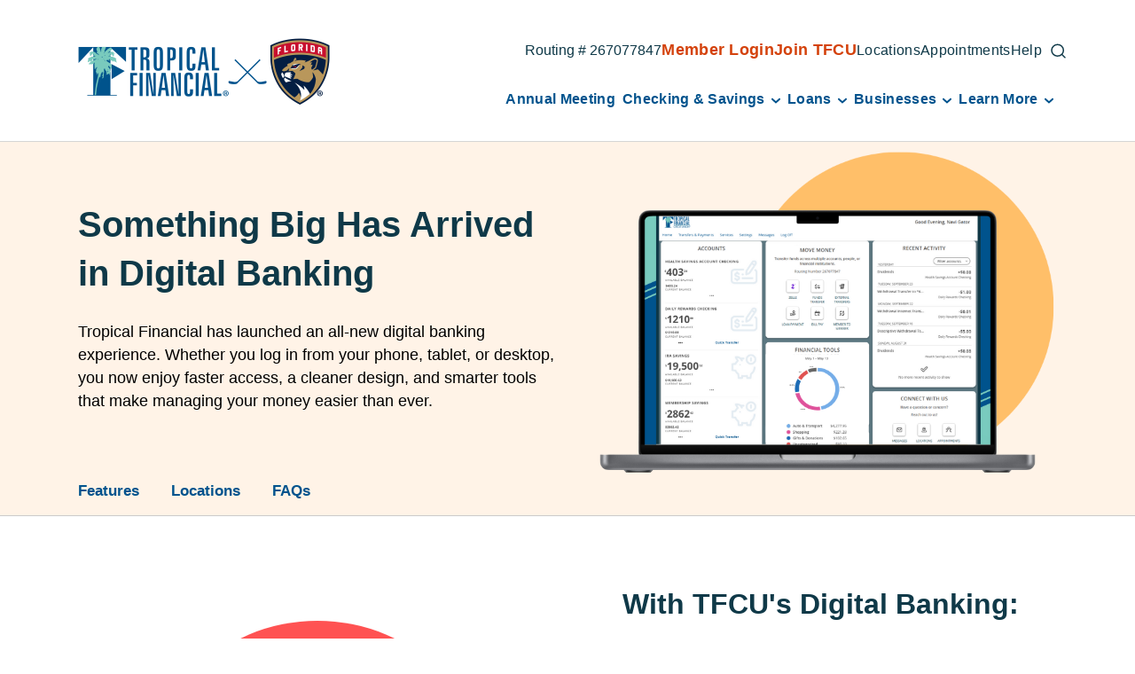

--- FILE ---
content_type: text/html; charset=UTF-8
request_url: https://www.tropicalfcu.com/digital-banking?__hssc=240415644.1.1471874759469&__hstc=240415644.def9679b73753474464d828c45977884.1468352801445.1471867633709.1471874759469.115&__hsfp=2722755842&hsCtaTracking=0873c1d1-25ef-4bb7-b969-526bbe5d7a0b%7C4ba7f117-b11d-41cf-b027-0dadb12232a6
body_size: 27369
content:
<!doctype html><html lang="en"><head>
    <meta charset="utf-8">
    <title>Get easy access to your money from around the world</title>
    <link rel="shortcut icon" href="https://www.tropicalfcu.com/hubfs/Sitewide_Images/Tropical-Favicon.ico">
    <meta name="description" content="No matter where life takes you, Tropical Financial Credit Union promises to always give you easy access to your money because, well, it's yours :)">
    
    
    <meta name="viewport" content="width=device-width, initial-scale=1">

    <script src="/hs/hsstatic/jquery-libs/static-1.1/jquery/jquery-1.7.1.js"></script>
<script>hsjQuery = window['jQuery'];</script>
    <meta property="og:description" content="No matter where life takes you, Tropical Financial Credit Union promises to always give you easy access to your money because, well, it's yours :)">
    <meta property="og:title" content="Get easy access to your money from around the world">
    <meta name="twitter:description" content="No matter where life takes you, Tropical Financial Credit Union promises to always give you easy access to your money because, well, it's yours :)">
    <meta name="twitter:title" content="Get easy access to your money from around the world">

    

    
    <style>
a.cta_button{-moz-box-sizing:content-box !important;-webkit-box-sizing:content-box !important;box-sizing:content-box !important;vertical-align:middle}.hs-breadcrumb-menu{list-style-type:none;margin:0px 0px 0px 0px;padding:0px 0px 0px 0px}.hs-breadcrumb-menu-item{float:left;padding:10px 0px 10px 10px}.hs-breadcrumb-menu-divider:before{content:'›';padding-left:10px}.hs-featured-image-link{border:0}.hs-featured-image{float:right;margin:0 0 20px 20px;max-width:50%}@media (max-width: 568px){.hs-featured-image{float:none;margin:0;width:100%;max-width:100%}}.hs-screen-reader-text{clip:rect(1px, 1px, 1px, 1px);height:1px;overflow:hidden;position:absolute !important;width:1px}
</style>

<link rel="stylesheet" href="https://www.tropicalfcu.com/hubfs/hub_generated/template_assets/1/159658306119/1768599250605/template_project.min.css">
<link rel="stylesheet" href="https://www.tropicalfcu.com/hubfs/hub_generated/module_assets/1/159659810678/1743294286374/module_alerts-notifications.min.css">
<link rel="stylesheet" href="https://www.tropicalfcu.com/hubfs/hub_generated/module_assets/1/159659810680/1743294287678/module_alerts-domain.min.css">
<link rel="stylesheet" href="https://www.tropicalfcu.com/hubfs/hub_generated/template_assets/1/190498560530/1747947167202/template_calendly-style.min.css">
<link rel="stylesheet" href="https://www.tropicalfcu.com/hubfs/hub_generated/module_assets/1/159659810688/1747947132263/module_navigation.min.css">
<link rel="stylesheet" href="https://www.tropicalfcu.com/hubfs/hub_generated/module_assets/1/159661574550/1743294310431/module_heading.min.css">

  <style>
    .tropical-heading__Top_Level_Page_Content-dnd_partial-1-module-3 {
      text-align: LEFT

    }
    @media (min-width: 768px) {
      .tropical-heading__Top_Level_Page_Content-dnd_partial-1-module-3 {
        text-align: LEFT

      }
    }
    
  </style>

<link rel="stylesheet" href="https://www.tropicalfcu.com/hubfs/hub_generated/module_assets/1/159661574546/1743294303974/module_image.min.css">
<link rel="stylesheet" href="https://www.tropicalfcu.com/hubfs/hub_generated/module_assets/1/159659810679/1740867169810/module_anchor-nav.min.css">
<link rel="stylesheet" href="https://www.tropicalfcu.com/hubfs/hub_generated/module_assets/1/159661574575/1743294314318/module_video.min.css">

  <style>
    .tropical-heading__module_17610610393278 {
      text-align: LEFT

    }
    @media (min-width: 768px) {
      .tropical-heading__module_17610610393278 {
        text-align: LEFT

      }
    }
    
  </style>


  <style>
    .tropical-heading__module_17610605701726 {
      text-align: CENTER

    }
    @media (min-width: 768px) {
      .tropical-heading__module_17610605701726 {
        text-align: CENTER

      }
    }
    
  </style>

<link rel="stylesheet" href="https://www.tropicalfcu.com/hubfs/hub_generated/module_assets/1/159659810729/1743294300197/module_icon-cards.min.css">
<link rel="stylesheet" href="https://www.tropicalfcu.com/hubfs/hub_generated/module_assets/1/159658306117/1743294278070/module_definition-cards.min.css">

  <style>
    .tropical-heading__Top_Level_Page_Content-dnd_partial-4-module-3 {
      text-align: LEFT

    }
    @media (min-width: 768px) {
      .tropical-heading__Top_Level_Page_Content-dnd_partial-4-module-3 {
        text-align: LEFT

      }
    }
    
  </style>


  <style>
    .tropical-heading__Top_Level_Page_Content-dnd_partial-4-module-4 {
      text-align: LEFT

    }
    @media (min-width: 768px) {
      .tropical-heading__Top_Level_Page_Content-dnd_partial-4-module-4 {
        text-align: LEFT

      }
    }
    
  </style>

<link rel="stylesheet" href="https://www.tropicalfcu.com/hubfs/hub_generated/module_assets/1/159659728016/1743294285506/module_button.min.css">

  <style>
    .tropical-heading__module_170975672672519 {
      text-align: LEFT

    }
    @media (min-width: 768px) {
      .tropical-heading__module_170975672672519 {
        text-align: LEFT

      }
    }
    
  </style>


  <style>
    .tropical-heading__Top_Level_Page_Content-dnd_partial-7-module-2 {
      text-align: CENTER

    }
    @media (min-width: 768px) {
      .tropical-heading__Top_Level_Page_Content-dnd_partial-7-module-2 {
        text-align: CENTER

      }
    }
    
  </style>


  <style>
    .tropical-heading__module_17610611969597 {
      text-align: CENTER

    }
    @media (min-width: 768px) {
      .tropical-heading__module_17610611969597 {
        text-align: CENTER

      }
    }
    
  </style>

<link rel="stylesheet" href="https://www.tropicalfcu.com/hubfs/hub_generated/module_assets/1/159658306094/1743294272904/module_accordion.min.css">
<link rel="stylesheet" href="https://www.tropicalfcu.com/hubfs/hub_generated/module_assets/1/159658306097/1743294273961/module_footer.min.css">
<!-- Editor Styles -->
<style id="hs_editor_style" type="text/css">
/* HubSpot Non-stacked Media Query Styles */
@media (min-width:768px) {
  .Top_Level_Page_Content-dnd_partial-1-column-1-row-0-vertical-alignment > .row-fluid {
    display: -ms-flexbox !important;
    -ms-flex-direction: row;
    display: flex !important;
    flex-direction: row;
  }
  .Top_Level_Page_Content-dnd_partial-1-column-5-vertical-alignment {
    display: -ms-flexbox !important;
    -ms-flex-direction: column !important;
    -ms-flex-pack: center !important;
    display: flex !important;
    flex-direction: column !important;
    justify-content: center !important;
  }
  .Top_Level_Page_Content-dnd_partial-1-column-5-vertical-alignment > div {
    flex-shrink: 0 !important;
  }
  .Top_Level_Page_Content-dnd_partial-1-column-2-vertical-alignment {
    display: -ms-flexbox !important;
    -ms-flex-direction: column !important;
    -ms-flex-pack: center !important;
    display: flex !important;
    flex-direction: column !important;
    justify-content: center !important;
  }
  .Top_Level_Page_Content-dnd_partial-1-column-2-vertical-alignment > div {
    flex-shrink: 0 !important;
  }
  .cell_1761061039327-row-0-vertical-alignment > .row-fluid {
    display: -ms-flexbox !important;
    -ms-flex-direction: row;
    display: flex !important;
    flex-direction: row;
  }
  .cell_17610610393274-vertical-alignment {
    display: -ms-flexbox !important;
    -ms-flex-direction: column !important;
    -ms-flex-pack: center !important;
    display: flex !important;
    flex-direction: column !important;
    justify-content: center !important;
  }
  .cell_17610610393274-vertical-alignment > div {
    flex-shrink: 0 !important;
  }
  .cell_17610610393273-vertical-alignment {
    display: -ms-flexbox !important;
    -ms-flex-direction: column !important;
    -ms-flex-pack: center !important;
    display: flex !important;
    flex-direction: column !important;
    justify-content: center !important;
  }
  .cell_17610610393273-vertical-alignment > div {
    flex-shrink: 0 !important;
  }
  .Top_Level_Page_Content-dnd_partial-4-column-1-row-0-vertical-alignment > .row-fluid {
    display: -ms-flexbox !important;
    -ms-flex-direction: row;
    display: flex !important;
    flex-direction: row;
  }
  .Top_Level_Page_Content-dnd_partial-4-column-6-vertical-alignment {
    display: -ms-flexbox !important;
    -ms-flex-direction: column !important;
    -ms-flex-pack: center !important;
    display: flex !important;
    flex-direction: column !important;
    justify-content: center !important;
  }
  .Top_Level_Page_Content-dnd_partial-4-column-6-vertical-alignment > div {
    flex-shrink: 0 !important;
  }
  .Top_Level_Page_Content-dnd_partial-4-column-2-vertical-alignment {
    display: -ms-flexbox !important;
    -ms-flex-direction: column !important;
    -ms-flex-pack: center !important;
    display: flex !important;
    flex-direction: column !important;
    justify-content: center !important;
  }
  .Top_Level_Page_Content-dnd_partial-4-column-2-vertical-alignment > div {
    flex-shrink: 0 !important;
  }
  .cell_17097567267259-row-0-vertical-alignment > .row-fluid {
    display: -ms-flexbox !important;
    -ms-flex-direction: row;
    display: flex !important;
    flex-direction: row;
  }
  .cell_170975672672512-vertical-alignment {
    display: -ms-flexbox !important;
    -ms-flex-direction: column !important;
    -ms-flex-pack: center !important;
    display: flex !important;
    flex-direction: column !important;
    justify-content: center !important;
  }
  .cell_170975672672512-vertical-alignment > div {
    flex-shrink: 0 !important;
  }
  .cell_170975672672511-vertical-alignment {
    display: -ms-flexbox !important;
    -ms-flex-direction: column !important;
    -ms-flex-pack: center !important;
    display: flex !important;
    flex-direction: column !important;
    justify-content: center !important;
  }
  .cell_170975672672511-vertical-alignment > div {
    flex-shrink: 0 !important;
  }
}
/* HubSpot Styles (default) */
.Top_Level_Page_Content-row-0-margin {
  margin-top: 119px !important;
  margin-bottom: 0px !important;
}
.Top_Level_Page_Content-row-0-padding {
  padding-top: 50px !important;
  padding-bottom: 40px !important;
}
.Top_Level_Page_Content-row-0-background-layers {
  background-image: linear-gradient(rgba(255, 243, 231, 1), rgba(255, 243, 231, 1)) !important;
  background-position: left top !important;
  background-size: auto !important;
  background-repeat: no-repeat !important;
}
.Top_Level_Page_Content-row-1-margin {
  margin-top: -53px !important;
  margin-bottom: 0px !important;
}
.Top_Level_Page_Content-row-1-padding {
  padding-top: 0px !important;
  padding-bottom: 0px !important;
}
.Top_Level_Page_Content-row-2-margin {
  margin-top: 0px !important;
  margin-bottom: 0px !important;
}
.Top_Level_Page_Content-row-2-padding {
  padding-top: 80px !important;
  padding-bottom: 0px !important;
}
.Top_Level_Page_Content-row-2-background-layers {
  background-image: linear-gradient(rgba(255, 255, 255, 1), rgba(255, 255, 255, 1)) !important;
  background-position: left top !important;
  background-size: auto !important;
  background-repeat: no-repeat !important;
}
.Top_Level_Page_Content-row-3-margin {
  margin-top: 0px !important;
  margin-bottom: 0px !important;
}
.Top_Level_Page_Content-row-3-padding {
  padding-top: 60px !important;
  padding-bottom: 0px !important;
}
.Top_Level_Page_Content-row-3-background-layers {
  background-image: linear-gradient(rgba(0, 83, 141, 1), rgba(0, 83, 141, 1)) !important;
  background-position: left top !important;
  background-size: auto !important;
  background-repeat: no-repeat !important;
}
.Top_Level_Page_Content-row-4-margin {
  margin-top: 0px !important;
  margin-bottom: 0px !important;
}
.Top_Level_Page_Content-row-4-padding {
  padding-top: 40px !important;
  padding-bottom: 40px !important;
}
.Top_Level_Page_Content-row-4-background-layers {
  background-image: linear-gradient(rgba(0, 83, 141, 1), rgba(0, 83, 141, 1)) !important;
  background-position: left top !important;
  background-size: auto !important;
  background-repeat: no-repeat !important;
}
.Top_Level_Page_Content-row-5-margin {
  margin-top: 0px !important;
  margin-bottom: 0px !important;
}
.Top_Level_Page_Content-row-5-padding {
  padding-top: 100px !important;
  padding-bottom: 100px !important;
}
.Top_Level_Page_Content-row-6-margin {
  margin-top: 0px !important;
  margin-bottom: 0px !important;
}
.Top_Level_Page_Content-row-6-padding {
  padding-top: 60px !important;
  padding-bottom: 60px !important;
}
.Top_Level_Page_Content-row-6-background-layers {
  background-image: linear-gradient(rgba(255, 243, 231, 1), rgba(255, 243, 231, 1)) !important;
  background-position: left top !important;
  background-size: auto !important;
  background-repeat: no-repeat !important;
}
.Top_Level_Page_Content-row-7-margin {
  margin-top: 60px !important;
}
.Top_Level_Page_Content-row-8-padding {
  padding-top: 0px !important;
  padding-bottom: 0px !important;
}
.Top_Level_Page_Content-row-10-margin {
  margin-top: 0px !important;
  margin-bottom: 0px !important;
}
.Top_Level_Page_Content-row-10-padding {
  padding-top: 0px !important;
  padding-bottom: 100px !important;
}
.Top_Level_Page_Content-row-10-background-layers {
  background-image: linear-gradient(rgba(255, 255, 255, 1), rgba(255, 255, 255, 1)) !important;
  background-position: left top !important;
  background-size: auto !important;
  background-repeat: no-repeat !important;
}
.cell_1761061039327-row-0-padding {
  padding-bottom: 40px !important;
}
.cell_17610610393274-padding {
  padding-left: 50px !important;
}
.cell_17610605701723-row-0-margin {
  margin-bottom: 30px !important;
}
.Top_Level_Page_Content-dnd_partial-4-column-6-padding {
  padding-left: 50px !important;
}
.cell_170975672672512-padding {
  padding-left: 50px !important;
}
.cell_17610611969593-row-0-margin {
  margin-bottom: 30px !important;
}
.module_17610611969599-hidden {
  display: none !important;
}
.cell_17192560295374-padding {
  padding-top: 50px !important;
  padding-bottom: 50px !important;
}
/* HubSpot Styles (mobile) */
@media (max-width: 767px) {
  .Top_Level_Page_Content-row-0-margin {
    margin-top: 0px !important;
    margin-bottom: 0px !important;
  }
  .Top_Level_Page_Content-row-0-padding {
    padding-top: 100px !important;
    padding-bottom: 100px !important;
  }
  .Top_Level_Page_Content-row-1-margin {
    margin-top: 0px !important;
    margin-bottom: 0px !important;
  }
  .Top_Level_Page_Content-row-2-margin {
    margin-top: 0px !important;
    margin-bottom: 0px !important;
  }
  .Top_Level_Page_Content-row-2-padding {
    padding-top: 20px !important;
    padding-bottom: 20px !important;
  }
  .Top_Level_Page_Content-row-3-margin {
    margin-top: 0px !important;
    margin-bottom: 0px !important;
  }
  .Top_Level_Page_Content-row-3-padding {
    padding-top: 50px !important;
    padding-bottom: 50px !important;
  }
  .Top_Level_Page_Content-row-4-margin {
    margin-top: 0px !important;
    margin-bottom: 0px !important;
  }
  .Top_Level_Page_Content-row-4-padding {
    padding-top: 50px !important;
    padding-bottom: 50px !important;
  }
  .Top_Level_Page_Content-row-5-margin {
    margin-top: 0px !important;
    margin-bottom: 0px !important;
  }
  .Top_Level_Page_Content-row-5-padding {
    padding-top: 50px !important;
    padding-bottom: 50px !important;
  }
  .Top_Level_Page_Content-row-6-margin {
    margin-top: 0px !important;
    margin-bottom: 0px !important;
  }
  .Top_Level_Page_Content-row-6-padding {
    padding-top: 100px !important;
    padding-bottom: 100px !important;
  }
  .Top_Level_Page_Content-row-8-padding {
    padding-top: 40px !important;
    padding-bottom: 40px !important;
  }
  .Top_Level_Page_Content-row-10-margin {
    margin-top: 0px !important;
    margin-bottom: 0px !important;
  }
  .Top_Level_Page_Content-row-10-padding {
    padding-top: 50px !important;
    padding-bottom: 50px !important;
  }
  .Top_Level_Page_Content-dnd_partial-1-column-5-padding {
    padding-top: 30px !important;
  }
  .cell_17610610393274-padding {
    padding-top: 30px !important;
    padding-left: 0px !important;
  }
  .Top_Level_Page_Content-dnd_partial-4-column-6-padding {
    padding-top: 60px !important;
    padding-left: 0px !important;
  }
  .cell_170975672672512-padding {
    padding-top: 30px !important;
    padding-left: 0px !important;
  }
}
</style>
    <script src="https://4972039.fs1.hubspotusercontent-na1.net/hubfs/4972039/video.min.js"></script>

    
<!--  Added by GoogleAnalytics integration -->
<script>
var _hsp = window._hsp = window._hsp || [];
_hsp.push(['addPrivacyConsentListener', function(consent) { if (consent.allowed || (consent.categories && consent.categories.analytics)) {
  (function(i,s,o,g,r,a,m){i['GoogleAnalyticsObject']=r;i[r]=i[r]||function(){
  (i[r].q=i[r].q||[]).push(arguments)},i[r].l=1*new Date();a=s.createElement(o),
  m=s.getElementsByTagName(o)[0];a.async=1;a.src=g;m.parentNode.insertBefore(a,m)
})(window,document,'script','//www.google-analytics.com/analytics.js','ga');
  ga('create','UA-31334877-1','auto');
  ga('send','pageview');
}}]);
</script>

<!-- /Added by GoogleAnalytics integration -->

<!--  Added by GoogleAnalytics4 integration -->
<script>
var _hsp = window._hsp = window._hsp || [];
window.dataLayer = window.dataLayer || [];
function gtag(){dataLayer.push(arguments);}

var useGoogleConsentModeV2 = true;
var waitForUpdateMillis = 1000;


if (!window._hsGoogleConsentRunOnce) {
  window._hsGoogleConsentRunOnce = true;

  gtag('consent', 'default', {
    'ad_storage': 'denied',
    'analytics_storage': 'denied',
    'ad_user_data': 'denied',
    'ad_personalization': 'denied',
    'wait_for_update': waitForUpdateMillis
  });

  if (useGoogleConsentModeV2) {
    _hsp.push(['useGoogleConsentModeV2'])
  } else {
    _hsp.push(['addPrivacyConsentListener', function(consent){
      var hasAnalyticsConsent = consent && (consent.allowed || (consent.categories && consent.categories.analytics));
      var hasAdsConsent = consent && (consent.allowed || (consent.categories && consent.categories.advertisement));

      gtag('consent', 'update', {
        'ad_storage': hasAdsConsent ? 'granted' : 'denied',
        'analytics_storage': hasAnalyticsConsent ? 'granted' : 'denied',
        'ad_user_data': hasAdsConsent ? 'granted' : 'denied',
        'ad_personalization': hasAdsConsent ? 'granted' : 'denied'
      });
    }]);
  }
}

gtag('js', new Date());
gtag('set', 'developer_id.dZTQ1Zm', true);
gtag('config', 'G-L7SFHF974B');
</script>
<script async src="https://www.googletagmanager.com/gtag/js?id=G-L7SFHF974B"></script>

<!-- /Added by GoogleAnalytics4 integration -->

<!--  Added by GoogleTagManager integration -->
<script>
var _hsp = window._hsp = window._hsp || [];
window.dataLayer = window.dataLayer || [];
function gtag(){dataLayer.push(arguments);}

var useGoogleConsentModeV2 = true;
var waitForUpdateMillis = 1000;



var hsLoadGtm = function loadGtm() {
    if(window._hsGtmLoadOnce) {
      return;
    }

    if (useGoogleConsentModeV2) {

      gtag('set','developer_id.dZTQ1Zm',true);

      gtag('consent', 'default', {
      'ad_storage': 'denied',
      'analytics_storage': 'denied',
      'ad_user_data': 'denied',
      'ad_personalization': 'denied',
      'wait_for_update': waitForUpdateMillis
      });

      _hsp.push(['useGoogleConsentModeV2'])
    }

    (function(w,d,s,l,i){w[l]=w[l]||[];w[l].push({'gtm.start':
    new Date().getTime(),event:'gtm.js'});var f=d.getElementsByTagName(s)[0],
    j=d.createElement(s),dl=l!='dataLayer'?'&l='+l:'';j.async=true;j.src=
    'https://www.googletagmanager.com/gtm.js?id='+i+dl;f.parentNode.insertBefore(j,f);
    })(window,document,'script','dataLayer','GTM-MKHN4TT');

    window._hsGtmLoadOnce = true;
};

_hsp.push(['addPrivacyConsentListener', function(consent){
  if(consent.allowed || (consent.categories && consent.categories.analytics)){
    hsLoadGtm();
  }
}]);

</script>

<!-- /Added by GoogleTagManager integration -->

    <link rel="canonical" href="https://www.tropicalfcu.com/digital-banking">

<script type="text/javascript"> /*<![CDATA[*/ (function() { var sz = document.createElement('script'); sz.type = 'text/javascript'; sz.async = true; sz.src = '//siteimproveanalytics.com/js/siteanalyze_82361.js'; var s = document.getElementsByTagName('script')[0]; s.parentNode.insertBefore(sz, s); })(); /*]]>*/ </script>
<!-- Global site tag (gtag.js) - Google Ads: 991056435 -->
<script async src="https://www.googletagmanager.com/gtag/js?id=AW-991056435"></script>
<script>
  window.dataLayer = window.dataLayer || [];
  function gtag(){dataLayer.push(arguments);}
  gtag('js', new Date());

  gtag('config', 'AW-991056435');
</script>

<!-- www.Cludo.com search start CSS -->
<link href="//customer.cludo.com/assets/864/9202/cludo-search.min.css" type="text/css" rel="stylesheet">
<!-- www.Cludo.com search end CSS   -->
<!-- Global site tag (gtag.js) - Google AdWords: 991056435 -->
<script async src="https://www.googletagmanager.com/gtag/js?id=AW-991056435"></script>
<script>
  window.dataLayer = window.dataLayer || [];
  function gtag(){dataLayer.push(arguments);}
  gtag('js', new Date());

  gtag('config', 'AW-991056435');
</script>
<!-- Facebook Pixel Code -->
<script>
  !function(f,b,e,v,n,t,s)
  {if(f.fbq)return;n=f.fbq=function(){n.callMethod?
  n.callMethod.apply(n,arguments):n.queue.push(arguments)};
  if(!f._fbq)f._fbq=n;n.push=n;n.loaded=!0;n.version='2.0';
  n.queue=[];t=b.createElement(e);t.async=!0;
  t.src=v;s=b.getElementsByTagName(e)[0];
  s.parentNode.insertBefore(t,s)}(window, document,'script',
  'https://connect.facebook.net/en_US/fbevents.js');
  fbq('init', '489206321732816');
  fbq('track', 'PageView');
</script>
<noscript>&lt;img  height="1" width="1" style="display:none" src="https://www.facebook.com/tr?id=489206321732816&amp;amp;ev=PageView&amp;amp;noscript=1"&gt;</noscript>
<!-- End Facebook Pixel Code -->
<script async src="https://api.alpharank.io/api/pixel/script/3713ed0e4643243b6225eee7103a91170600c46fdc51b9aa00082ed15984e928"></script>

<meta property="og:url" content="https://www.tropicalfcu.com/digital-banking">
<meta name="twitter:card" content="summary">
<meta http-equiv="content-language" content="en">



<link rel="stylesheet" href="https://www.tropicalfcu.com/hubfs/hub_generated/template_assets/1/184898058546/1768599247744/template_anchor-links-fix.min.css">


    
        <link rel="alternate" hreflang="x-default" href="">
    
    
<meta name="generator" content="HubSpot"></head>

<body class="  hs-content-id-4217333534 hs-site-page page    top-level-template">
<!--  Added by GoogleTagManager integration -->
<noscript><iframe src="https://www.googletagmanager.com/ns.html?id=GTM-MKHN4TT" height="0" width="0" style="display:none;visibility:hidden"></iframe></noscript>

<!-- /Added by GoogleTagManager integration -->

    <a href="#skip-link-destination" class="skip-link">Skip to content</a>
    
    
        <header>
            <div id="hs_cos_wrapper_navigation" class="hs_cos_wrapper hs_cos_wrapper_widget hs_cos_wrapper_type_module" style="" data-hs-cos-general-type="widget" data-hs-cos-type="module">











<section class="navigation">
  <div class="navigation__desktop custom-desktop-only">
    <div class="navigation__desktop--main">
      <div class="content-wrapper navigation__desktop--main__wrapper">
        <div class="navigation__desktop--logo">
          
  <a class="navigation__logo" href="https://www.tropicalfcu.com?hsLang=en">
    <img src="https://www.tropicalfcu.com/hubfs/TFCU-Panthers%20Mashup%20Logo%20Registered%20R%20Cropped%20Tight%20No%20Words%20Small.png" alt="TFCU-Panthers Mashup Logo Registered R Cropped Tight No Words Small">
  </a>

        </div>
        <div class="navigation__desktop--right">
          <div class="navigation__desktop--utility">
            <div class="navigation__desktop--utility__wrapper">
              <div class="navigation__desktop--utility__right">
                
  <div class="navigation__utility">
    <nav class="navigation__utility--nav" aria-labelled-by="utility-nav-label--">
      <div id="utility-nav-label--" class="navigation__utility--routing" onclick="copyLink('267077847')">
        Routing #
        267077847
        <span class="navigation__utility--routing--success" id="copiedSuccess">Copied!</span>
      </div>
      <ul class="navigation__utility--list">
        
        <li class="navigation__utility--item">
          <a class="navigation__utility--link" href="https://www.tropicalfcu.com/login?hsLang=en">
            <span class="navigation__utility--link__item"><p style="color:#D4420C"><b>Member Login</b></p></span>
          </a>
        </li>
        
        <li class="navigation__utility--item">
          <a class="navigation__utility--link" href="https://www.tropicalfcu.com/fta-join-tfcu?hsLang=en">
            <span class="navigation__utility--link__item"><p style="color:#D4420C"><b>Join TFCU</b></p></span>
          </a>
        </li>
        
        <li class="navigation__utility--item">
          <a class="navigation__utility--link" href="https://www.tropicalfcu.com/tropical-financial-credit-union-locations?hsLang=en">
            <span class="navigation__utility--link__item">Locations</span>
          </a>
        </li>
        
        <li class="navigation__utility--item">
          <a class="navigation__utility--link" href="https://calendly.com/d/cm7d-xn8-p6d" target="_blank" rel="nofollow noopener">
            <span class="navigation__utility--link__item">Appointments</span>
          </a>
        </li>
        
        <li class="navigation__utility--item">
          <a class="navigation__utility--link" href="https://www.tropicalfcu.com/help?hsLang=en">
            <span class="navigation__utility--link__item">Help</span>
          </a>
        </li>
        
      </ul>
    </nav>
  </div>

                <div class="navigation__desktop--search">
                  <button class="navigation__desktop--search__button" aria-label="" aria-expanded="false">
                    <svg class="open" xmlns="http://www.w3.org/2000/svg" width="17" height="17" viewbox="0 0 17 17" fill="none">
                      <path d="M16 15.819L12.375 12.2982M14.3333 7.72511C14.3333 11.3012 11.3486 14.2002 7.66667 14.2002C3.98477 14.2002 1 11.3012 1 7.72511C1 4.149 3.98477 1.25 7.66667 1.25C11.3486 1.25 14.3333 4.149 14.3333 7.72511Z" stroke="#0F3948" stroke-width="1.5" stroke-linecap="round" stroke-linejoin="round" />
                    </svg>
                    <svg class="close" xmlns="http://www.w3.org/2000/svg" width="15" height="15" viewbox="0 0 15 15" fill="none">
                      <path d="M1 13.5L13.5 1" stroke="#0F3948" stroke-width="1.5" stroke-linecap="round" />
                      <path d="M13.5 13.5L1 1" stroke="#0F3948" stroke-width="1.5" stroke-linecap="round" />
                    </svg>
                  </button>
                  <div class="navigation__desktop--search__bar">
                    <div class="navigation__desktop--search__bar--header">
                      Search the site
                    </div>
                    
  <div class="tropical-search">
    <div class="tropical-search__field">
      <div class="tropical-search__bar">
        <form data-hs-do-not-collect="true" class="tropical-search__form" action="hs-search-results">
          <label class="tropical-search__label sr-only" for="navigation-desktop">Search the website</label>

          <input role="combobox" aria-expanded="false" aria-controls="autocomplete-results" aria-label="Search the website" type="search" class="tropical-search__input" id="navigation-desktop" name="q" autocomplete="off" aria-autocomplete="list" placeholder="Search...">
          <input type="hidden" name="type" value="SITE_PAGE">
          <input type="hidden" name="type" value="LANDING_PAGE">
          <input type="hidden" name="type" value="BLOG_POST">
          <input type="hidden" name="type" value="LISTING_PAGE">
          <input type="hidden" name="type" value="KNOWLEDGE_ARTICLE">
          
          
          <button class="tropical-search__button" aria-label="Search the site">
            <svg xmlns="http://www.w3.org/2000/svg" width="17" height="17" viewbox="0 0 17 17" fill="none">
              <path d="M16 15.569L12.375 12.0482M14.3333 7.47511C14.3333 11.0512 11.3486 13.9502 7.66667 13.9502C3.98477 13.9502 1 11.0512 1 7.47511C1 3.899 3.98477 1 7.66667 1C11.3486 1 14.3333 3.899 14.3333 7.47511Z" stroke="#0F3948" stroke-width="1.5" stroke-linecap="round" stroke-linejoin="round" />
            </svg>
          </button>
          
        </form>
      </div>
    </div>
  </div>

                  </div>
                </div>
              </div>
            </div>
          </div>
          <nav class="navigation__desktop--menu" aria-label="Desktop Menu">
            <ul class="navigation__desktop--list">
              
              <li class="navigation__desktop--top">
                
                  
                  
                  <a class="navigation__desktop--button" href="https://www.tropicalfcu.com/annual-meeting-2026?hsLang=en">
                    <span id="desktop-dropdown__1">Annual Meeting</span>
                  </a>
                
              </li>
              
              <li class="navigation__desktop--top">
                
                  <button class="navigation__desktop--button" aria-expanded="false">
                    <span id="desktop-dropdown__2">Checking &amp; Savings</span>
                    <i aria-hidden="true">
                      <svg xmlns="http://www.w3.org/2000/svg" width="10" height="7" viewbox="0 0 10 7" fill="none">
                        <path d="M1 1.81689L5 5.43552L9 1.81689" stroke="#00538D" stroke-width="2" stroke-linecap="round" stroke-linejoin="round" />
                      </svg>
                    </i>
                  </button>
                  
  <div class="navigation__dropdown navigation__dropdown--3">
    <div class="navigation__dropdown--menu">
      <ul class="navigation__dropdown--list" aria-describedby="desktop-dropdown__2">
        
        <li class="navigation__column">
          <div class="navigation__column--top">
            <div class="navigation__column--label" aria-expanded="false" id="desktop-column__ACCOUNTS--1">
              ACCOUNTS
            </div>
            <div class="navigation__list" aria-describedby="desktop-column__1">
              <ul class="navigation__list--inner">
                
                <li>
                  <a href="https://www.tropicalfcu.com/compare-miami-floridas-best-checking-accounts?hsLang=en" class="navigation__list--item">
                    <span class="navigation__list--label ">
                      Checking Accounts
                    </span>
                  </a>
                  
                </li>
                
                <li>
                  <a href="https://www.tropicalfcu.com/digital-banking" class="navigation__list--item">
                    <span class="navigation__list--label ">
                      Digital Banking
                    </span>
                  </a>
                  
                </li>
                
                <li>
                  <a href="https://www.tropicalfcu.com/tropical-financial-credit-union-locations?hsLang=en" class="navigation__list--item">
                    <span class="navigation__list--label ">
                      ATM and Branch Locations
                    </span>
                  </a>
                  
                </li>
                
              </ul>
            </div>
          </div>
          
        </li>
        
        <li class="navigation__column">
          <div class="navigation__column--top">
            <div class="navigation__column--label" aria-expanded="false" id="desktop-column__SAVINGS--2">
              SAVINGS
            </div>
            <div class="navigation__list" aria-describedby="desktop-column__2">
              <ul class="navigation__list--inner">
                
                <li>
                  <a href="https://www.tropicalfcu.com/compare-miami-floridas-best-savings-accounts?hsLang=en" class="navigation__list--item">
                    <span class="navigation__list--label ">
                      Savings Accounts
                    </span>
                  </a>
                  
                </li>
                
                <li>
                  <a href="https://www.tropicalfcu.com/certificate-of-deposit?hsLang=en" class="navigation__list--item">
                    <span class="navigation__list--label ">
                      Certificates of Deposit (CDs) 
                    </span>
                  </a>
                  
                </li>
                
                <li>
                  <a href="https://www.tropicalfcu.com/business-services?hsLang=en" class="navigation__list--item">
                    <span class="navigation__list--label ">
                      Accounts for Businesses
                    </span>
                  </a>
                  
                </li>
                
              </ul>
            </div>
          </div>
          
        </li>
        
        <li class="navigation__column">
          <div class="navigation__column--top">
            <div class="navigation__column--label" aria-expanded="false" id="desktop-column__QUICKLINKS--3">
              QUICK LINKS
            </div>
            <div class="navigation__list" aria-describedby="desktop-column__3">
              <ul class="navigation__list--inner">
                
                <li>
                  <a href="https://www.tropicalfcu.com/login?hsLang=en" class="navigation__list--item">
                    <span class="navigation__list--label ">
                      Member Login
                    </span>
                  </a>
                  
                </li>
                
                <li>
                  <a href="https://www.tropicalfcu.com/rates?hsLang=en" class="navigation__list--item">
                    <span class="navigation__list--label ">
                      Rates
                    </span>
                  </a>
                  
                </li>
                
              </ul>
            </div>
          </div>
          
        </li>
        
      </ul>
      
        <div class="navigation__dropdown--offer">
          
  
  
  <div class="offer-section">
    <div class="offer-section__description">Get Beyond Money to secure your financial future with TFCU.</div>
    <button class="offer-section__cta">
      <a href="https://www.tropicalfcu.com/compare-miami-floridas-best-checking-accounts?hsLang=en">
        Become a Member
      </a>
    </button>
  </div>

        </div>
      
    </div>
  </div>
  <div class="navigation__dropdown--background"></div>

                
              </li>
              
              <li class="navigation__desktop--top">
                
                  <button class="navigation__desktop--button" aria-expanded="false">
                    <span id="desktop-dropdown__3">Loans</span>
                    <i aria-hidden="true">
                      <svg xmlns="http://www.w3.org/2000/svg" width="10" height="7" viewbox="0 0 10 7" fill="none">
                        <path d="M1 1.81689L5 5.43552L9 1.81689" stroke="#00538D" stroke-width="2" stroke-linecap="round" stroke-linejoin="round" />
                      </svg>
                    </i>
                  </button>
                  
  <div class="navigation__dropdown navigation__dropdown--3">
    <div class="navigation__dropdown--menu">
      <ul class="navigation__dropdown--list" aria-describedby="desktop-dropdown__3">
        
        <li class="navigation__column">
          <div class="navigation__column--top">
            <div class="navigation__column--label" aria-expanded="false" id="desktop-column__PERSONAL&amp;BUSINESS--1">
              PERSONAL &amp; BUSINESS
            </div>
            <div class="navigation__list" aria-describedby="desktop-column__1">
              <ul class="navigation__list--inner">
                
                <li>
                  <a href="https://www.tropicalfcu.com/best-personal-loans-line-of-credit-rates-in-florida?hsLang=en" class="navigation__list--item">
                    <span class="navigation__list--label ">
                      Personal Loans
                    </span>
                  </a>
                  
                </li>
                
                <li>
                  <a href="https://www.tropicalfcu.com/commercial-business?hsLang=en" class="navigation__list--item">
                    <span class="navigation__list--label ">
                      Business Loans
                    </span>
                  </a>
                  
                </li>
                
              </ul>
            </div>
          </div>
          
            <div class="navigation__column--bottom">
              <div class="navigation__column--label" id="mobile-dropdown__HOME--1--">
                HOME
              </div>
              <div class="navigation__list" aria-describedby="mobile-dropdown__HOME--1--">
                <ul class="navigation__list--inner">
                  
                  <li>
                    <a href="https://www.tropicalfcu.com/compare-best-mortgages-interest-rates-and-home-loan-options-in-florida?hsLang=en" class="navigation__list--item">
                      <span class="navigation__list--label ">
                        Buy a Home
                      </span>
                      
                    </a>
                    
                  </li>
                  
                  <li>
                    <a href="https://www.tropicalfcu.com/compare-florida-mortgage-home-refinance-rates?hsLang=en" class="navigation__list--item">
                      <span class="navigation__list--label ">
                        Refinance a Home
                      </span>
                      
                    </a>
                    
                  </li>
                  
                  <li>
                    <a href="https://www.tropicalfcu.com/best-florida-home-equity-loans-rates?hsLang=en" class="navigation__list--item">
                      <span class="navigation__list--label ">
                        Home Equity &amp; HELOC
                      </span>
                      
                    </a>
                    
                  </li>
                  
                </ul>
              </div>
            </div>
          
        </li>
        
        <li class="navigation__column">
          <div class="navigation__column--top">
            <div class="navigation__column--label" aria-expanded="false" id="desktop-column__AUTO&amp;RECREATIONAL--2">
              AUTO &amp; RECREATIONAL
            </div>
            <div class="navigation__list" aria-describedby="desktop-column__2">
              <ul class="navigation__list--inner">
                
                <li>
                  <a href="https://www.tropicalfcu.com/credit-union-auto-loan/new-auto-loan?hsLang=en" class="navigation__list--item">
                    <span class="navigation__list--label ">
                      New Auto Loans
                    </span>
                  </a>
                  
                </li>
                
                <li>
                  <a href="https://www.tropicalfcu.com/credit-union-auto-loan/used-auto-loan?hsLang=en" class="navigation__list--item">
                    <span class="navigation__list--label ">
                      Used Auto Loans
                    </span>
                  </a>
                  
                </li>
                
                <li>
                  <a href="https://www.tropicalfcu.com/best-car-auto-refinance-rates-in-florida?hsLang=en" class="navigation__list--item">
                    <span class="navigation__list--label ">
                      Auto Refinance
                    </span>
                  </a>
                  
                </li>
                
                <li>
                  <a href="https://www.tropicalfcu.com/recreational-loans?hsLang=en" class="navigation__list--item">
                    <span class="navigation__list--label ">
                      Recreational Loans
                    </span>
                  </a>
                  
                </li>
                
                <li>
                  <a href="https://www.tropicalfcu.com/member-protection?hsLang=en" class="navigation__list--item">
                    <span class="navigation__list--label ">
                      Member Protection
                    </span>
                  </a>
                  
                </li>
                
              </ul>
            </div>
          </div>
          
        </li>
        
        <li class="navigation__column">
          <div class="navigation__column--top">
            <div class="navigation__column--label" aria-expanded="false" id="desktop-column__QUICKLINKS--3">
              QUICK LINKS
            </div>
            <div class="navigation__list" aria-describedby="desktop-column__3">
              <ul class="navigation__list--inner">
                
                <li>
                  <a href="https://www.tropicalfcu.com/login?hsLang=en" class="navigation__list--item">
                    <span class="navigation__list--label ">
                      Member Login
                    </span>
                  </a>
                  
                </li>
                
                <li>
                  <a href="https://www.tropicalfcu.com/rates?hsLang=en" class="navigation__list--item">
                    <span class="navigation__list--label ">
                      Rates
                    </span>
                  </a>
                  
                </li>
                
                <li>
                  <a href="https://www.yourmortgageonline.com/?__hstc=240415644.eecc7f7eb79ecdaafc16184a5ed578ec.1656508381326.1713359704814.1713363098942.419&amp;__hssc=240415644.35.1713363098942&amp;__hsfp=851621926&amp;hsCtaTracking=53678a00-fbd3-4738-8566-c49a0c1e1b3d%7Cb7fe82c2-2fe1-47b6-b038-bf6ad10ad224" target="_blank" rel="" class="navigation__list--item">
                    <span class="navigation__list--label ">
                      Manage My Mortgage
                    </span>
                  </a>
                  
                </li>
                
                <li>
                  <a href="https://payments.mwamplifi.com/v2/c/59/?__hstc=240415644.eecc7f7eb79ecdaafc16184a5ed578ec.1656508381326.1713359704814.1713363098942.419&amp;__hssc=240415644.35.1713363098942&amp;__hsfp=851621926&amp;hsCtaTracking=1d60f516-ae65-4523-9f92-f432986aa42a%7Cd2c88899-1521-4aac-ad06-b1a3d48bcd62" target="_blank" rel="" class="navigation__list--item">
                    <span class="navigation__list--label ">
                      Make a Loan Payment
                    </span>
                  </a>
                  
                </li>
                
                <li>
                  <a href="https://www.tropicalfcu.com/skip-a-pay?hsLang=en" class="navigation__list--item">
                    <span class="navigation__list--label ">
                      Skip a Payment
                    </span>
                  </a>
                  
                </li>
                
                <li>
                  <a href="https://app.loanspq.com/cu/ViewSubmittedLoans.aspx?enc=[base64]" class="navigation__list--item">
                    <span class="navigation__list--label ">
                      Check My Loan Status
                    </span>
                  </a>
                  
                </li>
                
              </ul>
            </div>
          </div>
          
        </li>
        
      </ul>
      
        <div class="navigation__dropdown--offer">
          
  
  
  <div class="offer-section">
    <div class="offer-section__description">Get Beyond Money to secure your financial future with TFCU.</div>
    <button class="offer-section__cta">
      <a href="https://www.tropicalfcu.com/compare-miami-floridas-best-checking-accounts?hsLang=en">
        Become a Member
      </a>
    </button>
  </div>

        </div>
      
    </div>
  </div>
  <div class="navigation__dropdown--background"></div>

                
              </li>
              
              <li class="navigation__desktop--top">
                
                  <button class="navigation__desktop--button" aria-expanded="false">
                    <span id="desktop-dropdown__4">Businesses</span>
                    <i aria-hidden="true">
                      <svg xmlns="http://www.w3.org/2000/svg" width="10" height="7" viewbox="0 0 10 7" fill="none">
                        <path d="M1 1.81689L5 5.43552L9 1.81689" stroke="#00538D" stroke-width="2" stroke-linecap="round" stroke-linejoin="round" />
                      </svg>
                    </i>
                  </button>
                  
  <div class="navigation__dropdown navigation__dropdown--3">
    <div class="navigation__dropdown--menu">
      <ul class="navigation__dropdown--list" aria-describedby="desktop-dropdown__4">
        
        <li class="navigation__column">
          <div class="navigation__column--top">
            <div class="navigation__column--label" aria-expanded="false" id="desktop-column__BUSINESSES--1">
              BUSINESSES
            </div>
            <div class="navigation__list" aria-describedby="desktop-column__1">
              <ul class="navigation__list--inner">
                
                <li>
                  <a href="https://www.tropicalfcu.com/business-services?hsLang=en" class="navigation__list--item">
                    <span class="navigation__list--label ">
                      Business Services
                    </span>
                  </a>
                  
                </li>
                
                <li>
                  <a href="https://www.tropicalfcu.com/business-checking-accounts?hsLang=en" class="navigation__list--item">
                    <span class="navigation__list--label ">
                      Business Checking
                    </span>
                  </a>
                  
                </li>
                
                <li>
                  <a href="https://www.tropicalfcu.com/business-savings-account?hsLang=en" class="navigation__list--item">
                    <span class="navigation__list--label ">
                      Business Savings
                    </span>
                  </a>
                  
                </li>
                
                <li>
                  <a href="https://www.tropicalfcu.com/commercial-business?hsLang=en" class="navigation__list--item">
                    <span class="navigation__list--label ">
                      Business Loans
                    </span>
                  </a>
                  
                </li>
                
              </ul>
            </div>
          </div>
          
        </li>
        
        <li class="navigation__column">
          <div class="navigation__column--top">
            <div class="navigation__column--label" aria-expanded="false" id="desktop-column__PARTNERSHIPS--2">
              PARTNERSHIPS
            </div>
            <div class="navigation__list" aria-describedby="desktop-column__2">
              <ul class="navigation__list--inner">
                
                <li>
                  <a href="https://www.tropicalfcu.com/partner-company-benefits?hsLang=en" class="navigation__list--item">
                    <span class="navigation__list--label ">
                      Partner Companies
                    </span>
                  </a>
                  
                </li>
                
                <li>
                  <a href="https://www.tropicalfcu.com/panthers?hsLang=en" class="navigation__list--item">
                    <span class="navigation__list--label ">
                      Official Credit Union of the Florida Panthers
                    </span>
                  </a>
                  
                </li>
                
              </ul>
            </div>
          </div>
          
        </li>
        
        <li class="navigation__column">
          <div class="navigation__column--top">
            <div class="navigation__column--label" aria-expanded="false" id="desktop-column__QUICKLINKS--3">
              QUICK LINKS
            </div>
            <div class="navigation__list" aria-describedby="desktop-column__3">
              <ul class="navigation__list--inner">
                
                <li>
                  <a href="https://www.tropicalfcu.com/login?hsLang=en" class="navigation__list--item">
                    <span class="navigation__list--label ">
                      Member Login
                    </span>
                  </a>
                  
                </li>
                
                <li>
                  <a href="https://www.tropicalfcu.com/rates?hsLang=en" class="navigation__list--item">
                    <span class="navigation__list--label ">
                      Rates
                    </span>
                  </a>
                  
                </li>
                
              </ul>
            </div>
          </div>
          
        </li>
        
      </ul>
      
        <div class="navigation__dropdown--offer">
          
  
  
  <div class="offer-section">
    <div class="offer-section__description">Get Beyond Money to secure your financial future with TFCU.</div>
    <button class="offer-section__cta">
      <a href="https://www.tropicalfcu.com/compare-miami-floridas-best-checking-accounts?hsLang=en">
        Become a Member
      </a>
    </button>
  </div>

        </div>
      
    </div>
  </div>
  <div class="navigation__dropdown--background"></div>

                
              </li>
              
              <li class="navigation__desktop--top">
                
                  <button class="navigation__desktop--button" aria-expanded="false">
                    <span id="desktop-dropdown__5">Learn More</span>
                    <i aria-hidden="true">
                      <svg xmlns="http://www.w3.org/2000/svg" width="10" height="7" viewbox="0 0 10 7" fill="none">
                        <path d="M1 1.81689L5 5.43552L9 1.81689" stroke="#00538D" stroke-width="2" stroke-linecap="round" stroke-linejoin="round" />
                      </svg>
                    </i>
                  </button>
                  
  <div class="navigation__dropdown navigation__dropdown--3">
    <div class="navigation__dropdown--menu">
      <ul class="navigation__dropdown--list" aria-describedby="desktop-dropdown__5">
        
        <li class="navigation__column">
          <div class="navigation__column--top">
            <div class="navigation__column--label" aria-expanded="false" id="desktop-column__WHYTROPICAL--1">
              WHY TROPICAL
            </div>
            <div class="navigation__list" aria-describedby="desktop-column__1">
              <ul class="navigation__list--inner">
                
                <li>
                  <a href="https://www.tropicalfcu.com/about-us?hsLang=en" class="navigation__list--item">
                    <span class="navigation__list--label ">
                      About Us
                    </span>
                  </a>
                  
                </li>
                
                <li>
                  <a href="https://www.tropicalfcu.com/in-the-news?hsLang=en" class="navigation__list--item">
                    <span class="navigation__list--label ">
                      In the News
                    </span>
                  </a>
                  
                </li>
                
                <li>
                  <a href="https://www.tropicalfcu.com/blog?hsLang=en" class="navigation__list--item">
                    <span class="navigation__list--label ">
                      Blogs
                    </span>
                  </a>
                  
                </li>
                
                <li>
                  <a href="https://www.tropicalfcu.com/careers?hsLang=en" class="navigation__list--item">
                    <span class="navigation__list--label ">
                      Careers
                    </span>
                  </a>
                  
                </li>
                
                <li>
                  <a href="https://www.tropicalfcu.com/contact-us?hsLang=en" class="navigation__list--item">
                    <span class="navigation__list--label ">
                      Contact Us
                    </span>
                  </a>
                  
                </li>
                
              </ul>
            </div>
          </div>
          
        </li>
        
        <li class="navigation__column">
          <div class="navigation__column--top">
            <div class="navigation__column--label" aria-expanded="false" id="desktop-column__RESOURCES--2">
              RESOURCES
            </div>
            <div class="navigation__list" aria-describedby="desktop-column__2">
              <ul class="navigation__list--inner">
                
                <li>
                  <a href="https://www.tropicalfcu.com/resource-center?hsLang=en" class="navigation__list--item">
                    <span class="navigation__list--label ">
                      Resource Center
                    </span>
                  </a>
                  
                </li>
                
                <li>
                  <a href="https://www.tropicalfcu.com/forms?hsLang=en" class="navigation__list--item">
                    <span class="navigation__list--label ">
                      Forms
                    </span>
                  </a>
                  
                </li>
                
                <li>
                  <a href="https://www.tropicalfcu.com/faqs?hsLang=en" class="navigation__list--item">
                    <span class="navigation__list--label ">
                      FAQs
                    </span>
                  </a>
                  
                </li>
                
                <li>
                  <a href="https://www.tropicalfcu.com/identity-theft-protection-and-credit-monitoring?hsLang=en" class="navigation__list--item">
                    <span class="navigation__list--label ">
                      Fraud / Security
                    </span>
                  </a>
                  
                </li>
                
                <li>
                  <a href="https://tropicalfinancial.kofetime.com/" target="_blank" rel="" class="navigation__list--item">
                    <span class="navigation__list--label ">
                      Financial Education
                    </span>
                  </a>
                  
                </li>
                
              </ul>
            </div>
          </div>
          
        </li>
        
        <li class="navigation__column">
          <div class="navigation__column--top">
            <div class="navigation__column--label" aria-expanded="false" id="desktop-column__QUICKLINKS--3">
              QUICK LINKS
            </div>
            <div class="navigation__list" aria-describedby="desktop-column__3">
              <ul class="navigation__list--inner">
                
                <li>
                  <a href="https://www.tropicalfcu.com/login?hsLang=en" class="navigation__list--item">
                    <span class="navigation__list--label ">
                      Member Login
                    </span>
                  </a>
                  
                </li>
                
                <li>
                  <a href="https://www.tropicalfcu.com/rates?hsLang=en" class="navigation__list--item">
                    <span class="navigation__list--label ">
                      Rates
                    </span>
                  </a>
                  
                </li>
                
                <li>
                  <a href="https://www.tropicalfcu.com/wealth-management?hsLang=en" class="navigation__list--item">
                    <span class="navigation__list--label ">
                      Wealth Management
                    </span>
                  </a>
                  
                </li>
                
                <li>
                  <a href="https://www.tropicalfcu.com/espanol?hsLang=en" class="navigation__list--item">
                    <span class="navigation__list--label ">
                      En Español
                    </span>
                  </a>
                  
                </li>
                
              </ul>
            </div>
          </div>
          
        </li>
        
      </ul>
      
        <div class="navigation__dropdown--offer">
          
  
  
  <div class="offer-section">
    <div class="offer-section__description">Get Beyond Money to secure your financial future with TFCU.</div>
    <button class="offer-section__cta">
      <a href="https://www.tropicalfcu.com/compare-miami-floridas-best-checking-accounts?hsLang=en">
        Become a Member
      </a>
    </button>
  </div>

        </div>
      
    </div>
  </div>
  <div class="navigation__dropdown--background"></div>

                
              </li>
              
            </ul>
          </nav>
        </div>
      </div>
    </div>
  </div>
  <div class="navigation__mobile custom-mobile-only">
    <div class="content-wrapper">
      <div class="navigation__top">
        
  <a class="navigation__logo" href="https://www.tropicalfcu.com?hsLang=en">
    <img src="https://www.tropicalfcu.com/hs-fs/hubfs/TFCU-Panthers%20Mashup%20Logo%20Registered%20R%20Mobile.png?width=91&amp;quality=high" alt="TFCU-Panthers Mashup Logo Registered R Mobile">
  </a>

        <div class="navigation__right">
          <div class="notifications">
            <button class="notifications__toggle" aria-expanded="false" aria-label="Toggle Notification Dropdown" aria-controls="notifications__dropdown">
              <svg xmlns="http://www.w3.org/2000/svg" width="29" height="32" viewbox="0 0 29 32" fill="none">
                <path d="M10.0508 28.0776C10.2733 30.2753 12.1093 32 14.3718 32C16.6344 32 18.4704 30.2753 18.6929 28.0776H10.0508Z" fill="#00538D" />
                <path d="M28.4118 22.5511C28.1429 22.0504 27.7071 21.6795 27.3362 21.355C27.2435 21.2808 27.16 21.2066 27.0673 21.1324C25.6115 19.825 25.1293 17.5532 24.9716 15.8748C24.8789 14.8363 24.7955 13.6123 24.8975 12.4347C24.8975 10.3947 24.1835 8.50304 22.978 6.95451C22.876 6.82469 22.7833 6.70414 22.672 6.5836C22.6071 6.50942 22.5422 6.44451 22.4773 6.37033C22.3011 6.18487 22.1249 5.99942 21.9395 5.82324C21.9209 5.80469 21.8931 5.78615 21.8746 5.75833C20.9195 4.8867 19.7789 4.18198 18.5179 3.69052C18.045 3.50507 17.5535 3.36598 17.0435 3.24544V2.67053C17.0435 1.20545 15.8473 0 14.373 0C12.8986 0 11.7024 1.19618 11.7024 2.67053V3.24544C11.2017 3.36598 10.701 3.50507 10.2281 3.69052C8.96701 4.18198 7.82647 4.8867 6.87139 5.75833C6.85284 5.77688 6.82502 5.79542 6.80648 5.82324C6.62102 5.99942 6.43557 6.18487 6.26866 6.37033C6.20375 6.44451 6.13885 6.50942 6.07394 6.5836C5.97194 6.70414 5.86994 6.83396 5.76794 6.95451C4.56249 8.50304 3.8485 10.3854 3.8485 12.4347C3.95977 13.6123 3.86704 14.8363 3.77432 15.8748C3.61668 17.5532 3.1345 19.825 1.67869 21.1324C1.59524 21.2066 1.50251 21.2901 1.40978 21.355C1.0296 21.6795 0.60306 22.0504 0.334152 22.5511C0.0374269 23.1075 -0.138754 24.0533 0.139426 24.6839C0.658696 25.8708 2.40196 26.288 3.73722 26.288H25.0087C26.3347 26.288 28.0873 25.8615 28.6065 24.6839C28.8847 24.044 28.7178 23.1075 28.4118 22.5511Z" fill="#00538D" />
              </svg>
              <span class="notifications__counter" id="notificationCount"></span>
            </button>
            <div class="notifications__dropdown">
              <div class="notifications__dropdown--inner">
                <div class="notifications__dropdown--inner--header">
                  Notifications
                  <button class="notifications__toggleInner">
                    <svg xmlns="http://www.w3.org/2000/svg" width="17" height="16" viewbox="0 0 17 16" fill="none">
                      <path d="M1.30859 15.1876L15.6886 0.807629" stroke="#707070" stroke-width="1.5" stroke-linecap="round" />
                      <path d="M15.6895 15.1876L1.30946 0.807629" stroke="#707070" stroke-width="1.5" stroke-linecap="round" />
                    </svg>
                  </button>
                </div>
                <div class="mobile-notifications">
                  Looks like you're all caught up on notifications!
                </div>
              </div>
            </div>
          </div>
          <button class="sign-in">
            <a href="https://www.tropicalfcu.com/login?hsLang=en">Sign In</a>
          </button>
          <button class="navigation__toggle" aria-expanded="false" aria-label="Toggle Menu" aria-controls="mobile-menu">
            <svg class="glyph-menu navigation__toggle--burger" aria-hidden="true" xmlns="http://www.w3.org/2000/svg" width="27" height="22" viewbox="0 0 27 22" fill="none">
              <path d="M1.5 20H25.5" stroke="#00538D" stroke-width="2.5" stroke-linecap="round" />
              <path d="M1.5 11H25.5" stroke="#00538D" stroke-width="2.5" stroke-linecap="round" />
              <path d="M1.5 2H25.5" stroke="#00538D" stroke-width="2.5" stroke-linecap="round" />
            </svg>
            <svg class="glyph-close navigation__toggle--close" aria-hidden="true" xmlns="http://www.w3.org/2000/svg" width="21" height="22" viewbox="0 0 21 22" fill="none">
              <path d="M1.30762 20.1924L19.6924 1.80761" stroke="#00538D" stroke-width="2.5" stroke-linecap="round" />
              <path d="M19.6924 20.1924L1.30761 1.80761" stroke="#00538D" stroke-width="2.5" stroke-linecap="round" />
            </svg>
          </button>
        </div>
      </div>
      <div id="mobile-menu" class="navigation__menu">
        <div class="navigation__menu--inner">
          <div class="navigation__search">
            <div class="navigation__search--field">
              <div class="navigation__search--bar">
                
  <div class="tropical-search">
    <div class="tropical-search__field">
      <div class="tropical-search__bar">
        <form data-hs-do-not-collect="true" class="tropical-search__form" action="hs-search-results">
          <label class="tropical-search__label sr-only" for="navigation-mobile">Search the website</label>

          <input role="combobox" aria-expanded="false" aria-controls="autocomplete-results" aria-label="Search the website" type="search" class="tropical-search__input" id="navigation-mobile" name="q" autocomplete="off" aria-autocomplete="list" placeholder="Search...">
          <input type="hidden" name="type" value="SITE_PAGE">
          <input type="hidden" name="type" value="LANDING_PAGE">
          <input type="hidden" name="type" value="BLOG_POST">
          <input type="hidden" name="type" value="LISTING_PAGE">
          <input type="hidden" name="type" value="KNOWLEDGE_ARTICLE">
          
          
          <button class="tropical-search__button" aria-label="Search the site">
            <svg xmlns="http://www.w3.org/2000/svg" width="17" height="17" viewbox="0 0 17 17" fill="none">
              <path d="M16 15.569L12.375 12.0482M14.3333 7.47511C14.3333 11.0512 11.3486 13.9502 7.66667 13.9502C3.98477 13.9502 1 11.0512 1 7.47511C1 3.899 3.98477 1 7.66667 1C11.3486 1 14.3333 3.899 14.3333 7.47511Z" stroke="#0F3948" stroke-width="1.5" stroke-linecap="round" stroke-linejoin="round" />
            </svg>
          </button>
          
        </form>
      </div>
    </div>
  </div>

              </div>
            </div>
          </div>
          <nav class="navigation__items">
            <ul class="navigation__items--list">
              
              <li class="navigation__items--category">
                
                  <a class="navigation__items--button" href="">
                    Annual Meeting
                  </a>
                
              </li>
              
              <li class="navigation__items--category">
                
                  <button class="navigation__items--button" aria-expanded="false">
                    Checking &amp; Savings
                    <i aria-hidden="true">
                      <svg xmlns="http://www.w3.org/2000/svg" width="8" height="14" viewbox="0 0 8 14" fill="none">
                        <path d="M1 13L7 7L1 1" stroke="#00538D" stroke-width="2" stroke-linecap="round" stroke-linejoin="round" />
                      </svg>
                    </i>
                  </button>
                  <div class="navigation__inner">
                    <div class="navigation__inner--top">
                      <button id="mobile-inner-menu__2" class="navigation__inner--label navigation__inner--back">
                        <svg xmlns="http://www.w3.org/2000/svg" width="8" height="14" viewbox="0 0 8 14" fill="none">
                          <path d="M7 13L1 7L7 1" stroke="#00538D" stroke-width="2" stroke-linecap="round" stroke-linejoin="round" />
                        </svg>
                        <span class="navigation__inner--label__text">Back</span>
                      </button>
                    </div>
                    <ul class="navigation__inner--menu" aria-describedby="mobile-inner-menu__2">
                      
                      
                      <li class="navigation__inner--dropdown">
                        <div class="navigation__inner--title" id="mobile-dropdown__ACCOUNTS--1--2">
                          ACCOUNTS
                        </div>
                        <div class="navigation__list" aria-describedby="mobile-dropdown__ACCOUNTS--1--2">
                          <ul class="navigation__list--inner">
                            
                            <li>
                              <a href="https://www.tropicalfcu.com/compare-miami-floridas-best-checking-accounts?hsLang=en" class="navigation__list--item">
                                <span class="navigation__list--label ">
                                  Checking Accounts
                                </span>
                                
                              </a>
                              
                            </li>
                            
                            <li>
                              <a href="https://www.tropicalfcu.com/digital-banking" class="navigation__list--item">
                                <span class="navigation__list--label ">
                                  Digital Banking
                                </span>
                                
                              </a>
                              
                            </li>
                            
                            <li>
                              <a href="https://www.tropicalfcu.com/tropical-financial-credit-union-locations?hsLang=en" class="navigation__list--item">
                                <span class="navigation__list--label ">
                                  ATM and Branch Locations
                                </span>
                                
                              </a>
                              
                            </li>
                            
                          </ul>
                        </div>
                      </li>
                      
                      
                      <li class="navigation__inner--dropdown">
                        <div class="navigation__inner--title" id="mobile-dropdown__SAVINGS--2--2">
                          SAVINGS
                        </div>
                        <div class="navigation__list" aria-describedby="mobile-dropdown__SAVINGS--2--2">
                          <ul class="navigation__list--inner">
                            
                            <li>
                              <a href="https://www.tropicalfcu.com/compare-miami-floridas-best-savings-accounts?hsLang=en" class="navigation__list--item">
                                <span class="navigation__list--label ">
                                  Savings Accounts
                                </span>
                                
                              </a>
                              
                            </li>
                            
                            <li>
                              <a href="https://www.tropicalfcu.com/certificate-of-deposit?hsLang=en" class="navigation__list--item">
                                <span class="navigation__list--label ">
                                  Certificates of Deposit (CDs) 
                                </span>
                                
                              </a>
                              
                            </li>
                            
                            <li>
                              <a href="https://www.tropicalfcu.com/business-services?hsLang=en" class="navigation__list--item">
                                <span class="navigation__list--label ">
                                  Accounts for Businesses
                                </span>
                                
                              </a>
                              
                            </li>
                            
                          </ul>
                        </div>
                      </li>
                      
                      
                      <li class="navigation__inner--dropdown">
                        <div class="navigation__inner--title" id="mobile-dropdown__QUICKLINKS--3--2">
                          QUICK LINKS
                        </div>
                        <div class="navigation__list" aria-describedby="mobile-dropdown__QUICKLINKS--3--2">
                          <ul class="navigation__list--inner">
                            
                            <li>
                              <a href="https://www.tropicalfcu.com/login?hsLang=en" class="navigation__list--item">
                                <span class="navigation__list--label ">
                                  Member Login
                                </span>
                                
                              </a>
                              
                            </li>
                            
                            <li>
                              <a href="https://www.tropicalfcu.com/rates?hsLang=en" class="navigation__list--item">
                                <span class="navigation__list--label ">
                                  Rates
                                </span>
                                
                              </a>
                              
                            </li>
                            
                          </ul>
                        </div>
                      </li>
                      
                      
                    </ul>
                    <div class="navigation__inner--offer">
                      
  
  
  <div class="offer-section">
    <div class="offer-section__description">Get Beyond Money to secure your financial future with TFCU.</div>
    <button class="offer-section__cta">
      <a href="https://www.tropicalfcu.com/compare-miami-floridas-best-checking-accounts?hsLang=en">
        Become a Member
      </a>
    </button>
  </div>

                    </div>
                  </div>
                
              </li>
              
              <li class="navigation__items--category">
                
                  <button class="navigation__items--button" aria-expanded="false">
                    Loans
                    <i aria-hidden="true">
                      <svg xmlns="http://www.w3.org/2000/svg" width="8" height="14" viewbox="0 0 8 14" fill="none">
                        <path d="M1 13L7 7L1 1" stroke="#00538D" stroke-width="2" stroke-linecap="round" stroke-linejoin="round" />
                      </svg>
                    </i>
                  </button>
                  <div class="navigation__inner">
                    <div class="navigation__inner--top">
                      <button id="mobile-inner-menu__3" class="navigation__inner--label navigation__inner--back">
                        <svg xmlns="http://www.w3.org/2000/svg" width="8" height="14" viewbox="0 0 8 14" fill="none">
                          <path d="M7 13L1 7L7 1" stroke="#00538D" stroke-width="2" stroke-linecap="round" stroke-linejoin="round" />
                        </svg>
                        <span class="navigation__inner--label__text">Back</span>
                      </button>
                    </div>
                    <ul class="navigation__inner--menu" aria-describedby="mobile-inner-menu__3">
                      
                      
                      <li class="navigation__inner--dropdown">
                        <div class="navigation__inner--title" id="mobile-dropdown__PERSONAL&amp;BUSINESS--1--3">
                          PERSONAL &amp; BUSINESS
                        </div>
                        <div class="navigation__list" aria-describedby="mobile-dropdown__PERSONAL&amp;BUSINESS--1--3">
                          <ul class="navigation__list--inner">
                            
                            <li>
                              <a href="https://www.tropicalfcu.com/best-personal-loans-line-of-credit-rates-in-florida?hsLang=en" class="navigation__list--item">
                                <span class="navigation__list--label ">
                                  Personal Loans
                                </span>
                                
                              </a>
                              
                            </li>
                            
                            <li>
                              <a href="https://www.tropicalfcu.com/commercial-business?hsLang=en" class="navigation__list--item">
                                <span class="navigation__list--label ">
                                  Business Loans
                                </span>
                                
                              </a>
                              
                            </li>
                            
                          </ul>
                        </div>
                      </li>
                      
                        <li class="navigation__inner--dropdown">
                          <div class="navigation__inner--title" id="mobile-dropdown__HOME--1--3">
                            HOME
                          </div>
                          <div class="navigation__list" aria-describedby="mobile-dropdown__HOME--1--3">
                            <ul class="navigation__list--inner">
                              
                              <li>
                                <a href="https://www.tropicalfcu.com/compare-best-mortgages-interest-rates-and-home-loan-options-in-florida?hsLang=en" class="navigation__list--item">
                                  <span class="navigation__list--label ">
                                    Buy a Home
                                  </span>
                                  
                                </a>
                                
                              </li>
                              
                              <li>
                                <a href="https://www.tropicalfcu.com/compare-florida-mortgage-home-refinance-rates?hsLang=en" class="navigation__list--item">
                                  <span class="navigation__list--label ">
                                    Refinance a Home
                                  </span>
                                  
                                </a>
                                
                              </li>
                              
                              <li>
                                <a href="https://www.tropicalfcu.com/best-florida-home-equity-loans-rates?hsLang=en" class="navigation__list--item">
                                  <span class="navigation__list--label ">
                                    Home Equity &amp; HELOC
                                  </span>
                                  
                                </a>
                                
                              </li>
                              
                            </ul>
                          </div>
                        </li>
                      
                      
                      <li class="navigation__inner--dropdown">
                        <div class="navigation__inner--title" id="mobile-dropdown__AUTO&amp;RECREATIONAL--2--3">
                          AUTO &amp; RECREATIONAL
                        </div>
                        <div class="navigation__list" aria-describedby="mobile-dropdown__AUTO&amp;RECREATIONAL--2--3">
                          <ul class="navigation__list--inner">
                            
                            <li>
                              <a href="https://www.tropicalfcu.com/credit-union-auto-loan/new-auto-loan?hsLang=en" class="navigation__list--item">
                                <span class="navigation__list--label ">
                                  New Auto Loans
                                </span>
                                
                              </a>
                              
                            </li>
                            
                            <li>
                              <a href="https://www.tropicalfcu.com/credit-union-auto-loan/used-auto-loan?hsLang=en" class="navigation__list--item">
                                <span class="navigation__list--label ">
                                  Used Auto Loans
                                </span>
                                
                              </a>
                              
                            </li>
                            
                            <li>
                              <a href="https://www.tropicalfcu.com/best-car-auto-refinance-rates-in-florida?hsLang=en" class="navigation__list--item">
                                <span class="navigation__list--label ">
                                  Auto Refinance
                                </span>
                                
                              </a>
                              
                            </li>
                            
                            <li>
                              <a href="https://www.tropicalfcu.com/recreational-loans?hsLang=en" class="navigation__list--item">
                                <span class="navigation__list--label ">
                                  Recreational Loans
                                </span>
                                
                              </a>
                              
                            </li>
                            
                            <li>
                              <a href="https://www.tropicalfcu.com/member-protection?hsLang=en" class="navigation__list--item">
                                <span class="navigation__list--label ">
                                  Member Protection
                                </span>
                                
                              </a>
                              
                            </li>
                            
                          </ul>
                        </div>
                      </li>
                      
                      
                      <li class="navigation__inner--dropdown">
                        <div class="navigation__inner--title" id="mobile-dropdown__QUICKLINKS--3--3">
                          QUICK LINKS
                        </div>
                        <div class="navigation__list" aria-describedby="mobile-dropdown__QUICKLINKS--3--3">
                          <ul class="navigation__list--inner">
                            
                            <li>
                              <a href="https://www.tropicalfcu.com/login?hsLang=en" class="navigation__list--item">
                                <span class="navigation__list--label ">
                                  Member Login
                                </span>
                                
                              </a>
                              
                            </li>
                            
                            <li>
                              <a href="https://www.tropicalfcu.com/rates?hsLang=en" class="navigation__list--item">
                                <span class="navigation__list--label ">
                                  Rates
                                </span>
                                
                              </a>
                              
                            </li>
                            
                            <li>
                              <a href="https://www.yourmortgageonline.com/?__hstc=240415644.eecc7f7eb79ecdaafc16184a5ed578ec.1656508381326.1713359704814.1713363098942.419&amp;__hssc=240415644.35.1713363098942&amp;__hsfp=851621926&amp;hsCtaTracking=53678a00-fbd3-4738-8566-c49a0c1e1b3d%7Cb7fe82c2-2fe1-47b6-b038-bf6ad10ad224" target="_blank" rel="" class="navigation__list--item">
                                <span class="navigation__list--label ">
                                  Manage My Mortgage
                                </span>
                                
                              </a>
                              
                            </li>
                            
                            <li>
                              <a href="https://payments.mwamplifi.com/v2/c/59/?__hstc=240415644.eecc7f7eb79ecdaafc16184a5ed578ec.1656508381326.1713359704814.1713363098942.419&amp;__hssc=240415644.35.1713363098942&amp;__hsfp=851621926&amp;hsCtaTracking=1d60f516-ae65-4523-9f92-f432986aa42a%7Cd2c88899-1521-4aac-ad06-b1a3d48bcd62" target="_blank" rel="" class="navigation__list--item">
                                <span class="navigation__list--label ">
                                  Make a Loan Payment
                                </span>
                                
                              </a>
                              
                            </li>
                            
                            <li>
                              <a href="https://www.tropicalfcu.com/skip-a-pay?hsLang=en" class="navigation__list--item">
                                <span class="navigation__list--label ">
                                  Skip a Payment
                                </span>
                                
                              </a>
                              
                            </li>
                            
                            <li>
                              <a href="https://app.loanspq.com/cu/ViewSubmittedLoans.aspx?enc=[base64]" class="navigation__list--item">
                                <span class="navigation__list--label ">
                                  Check My Loan Status
                                </span>
                                
                              </a>
                              
                            </li>
                            
                          </ul>
                        </div>
                      </li>
                      
                      
                    </ul>
                    <div class="navigation__inner--offer">
                      
  
  
  <div class="offer-section">
    <div class="offer-section__description">Get Beyond Money to secure your financial future with TFCU.</div>
    <button class="offer-section__cta">
      <a href="https://www.tropicalfcu.com/compare-miami-floridas-best-checking-accounts?hsLang=en">
        Become a Member
      </a>
    </button>
  </div>

                    </div>
                  </div>
                
              </li>
              
              <li class="navigation__items--category">
                
                  <button class="navigation__items--button" aria-expanded="false">
                    Businesses
                    <i aria-hidden="true">
                      <svg xmlns="http://www.w3.org/2000/svg" width="8" height="14" viewbox="0 0 8 14" fill="none">
                        <path d="M1 13L7 7L1 1" stroke="#00538D" stroke-width="2" stroke-linecap="round" stroke-linejoin="round" />
                      </svg>
                    </i>
                  </button>
                  <div class="navigation__inner">
                    <div class="navigation__inner--top">
                      <button id="mobile-inner-menu__4" class="navigation__inner--label navigation__inner--back">
                        <svg xmlns="http://www.w3.org/2000/svg" width="8" height="14" viewbox="0 0 8 14" fill="none">
                          <path d="M7 13L1 7L7 1" stroke="#00538D" stroke-width="2" stroke-linecap="round" stroke-linejoin="round" />
                        </svg>
                        <span class="navigation__inner--label__text">Back</span>
                      </button>
                    </div>
                    <ul class="navigation__inner--menu" aria-describedby="mobile-inner-menu__4">
                      
                      
                      <li class="navigation__inner--dropdown">
                        <div class="navigation__inner--title" id="mobile-dropdown__BUSINESSES--1--4">
                          BUSINESSES
                        </div>
                        <div class="navigation__list" aria-describedby="mobile-dropdown__BUSINESSES--1--4">
                          <ul class="navigation__list--inner">
                            
                            <li>
                              <a href="https://www.tropicalfcu.com/business-services?hsLang=en" class="navigation__list--item">
                                <span class="navigation__list--label ">
                                  Business Services
                                </span>
                                
                              </a>
                              
                            </li>
                            
                            <li>
                              <a href="https://www.tropicalfcu.com/business-checking-accounts?hsLang=en" class="navigation__list--item">
                                <span class="navigation__list--label ">
                                  Business Checking
                                </span>
                                
                              </a>
                              
                            </li>
                            
                            <li>
                              <a href="https://www.tropicalfcu.com/business-savings-account?hsLang=en" class="navigation__list--item">
                                <span class="navigation__list--label ">
                                  Business Savings
                                </span>
                                
                              </a>
                              
                            </li>
                            
                            <li>
                              <a href="https://www.tropicalfcu.com/commercial-business?hsLang=en" class="navigation__list--item">
                                <span class="navigation__list--label ">
                                  Business Loans
                                </span>
                                
                              </a>
                              
                            </li>
                            
                          </ul>
                        </div>
                      </li>
                      
                      
                      <li class="navigation__inner--dropdown">
                        <div class="navigation__inner--title" id="mobile-dropdown__PARTNERSHIPS--2--4">
                          PARTNERSHIPS
                        </div>
                        <div class="navigation__list" aria-describedby="mobile-dropdown__PARTNERSHIPS--2--4">
                          <ul class="navigation__list--inner">
                            
                            <li>
                              <a href="https://www.tropicalfcu.com/partner-company-benefits?hsLang=en" class="navigation__list--item">
                                <span class="navigation__list--label ">
                                  Partner Companies
                                </span>
                                
                              </a>
                              
                            </li>
                            
                            <li>
                              <a href="https://www.tropicalfcu.com/panthers?hsLang=en" class="navigation__list--item">
                                <span class="navigation__list--label ">
                                  Official Credit Union of the Florida Panthers
                                </span>
                                
                              </a>
                              
                            </li>
                            
                          </ul>
                        </div>
                      </li>
                      
                      
                      <li class="navigation__inner--dropdown">
                        <div class="navigation__inner--title" id="mobile-dropdown__QUICKLINKS--3--4">
                          QUICK LINKS
                        </div>
                        <div class="navigation__list" aria-describedby="mobile-dropdown__QUICKLINKS--3--4">
                          <ul class="navigation__list--inner">
                            
                            <li>
                              <a href="https://www.tropicalfcu.com/login?hsLang=en" class="navigation__list--item">
                                <span class="navigation__list--label ">
                                  Member Login
                                </span>
                                
                              </a>
                              
                            </li>
                            
                            <li>
                              <a href="https://www.tropicalfcu.com/rates?hsLang=en" class="navigation__list--item">
                                <span class="navigation__list--label ">
                                  Rates
                                </span>
                                
                              </a>
                              
                            </li>
                            
                          </ul>
                        </div>
                      </li>
                      
                      
                    </ul>
                    <div class="navigation__inner--offer">
                      
  
  
  <div class="offer-section">
    <div class="offer-section__description">Get Beyond Money to secure your financial future with TFCU.</div>
    <button class="offer-section__cta">
      <a href="https://www.tropicalfcu.com/compare-miami-floridas-best-checking-accounts?hsLang=en">
        Become a Member
      </a>
    </button>
  </div>

                    </div>
                  </div>
                
              </li>
              
              <li class="navigation__items--category">
                
                  <button class="navigation__items--button" aria-expanded="false">
                    Learn More
                    <i aria-hidden="true">
                      <svg xmlns="http://www.w3.org/2000/svg" width="8" height="14" viewbox="0 0 8 14" fill="none">
                        <path d="M1 13L7 7L1 1" stroke="#00538D" stroke-width="2" stroke-linecap="round" stroke-linejoin="round" />
                      </svg>
                    </i>
                  </button>
                  <div class="navigation__inner">
                    <div class="navigation__inner--top">
                      <button id="mobile-inner-menu__5" class="navigation__inner--label navigation__inner--back">
                        <svg xmlns="http://www.w3.org/2000/svg" width="8" height="14" viewbox="0 0 8 14" fill="none">
                          <path d="M7 13L1 7L7 1" stroke="#00538D" stroke-width="2" stroke-linecap="round" stroke-linejoin="round" />
                        </svg>
                        <span class="navigation__inner--label__text">Back</span>
                      </button>
                    </div>
                    <ul class="navigation__inner--menu" aria-describedby="mobile-inner-menu__5">
                      
                      
                      <li class="navigation__inner--dropdown">
                        <div class="navigation__inner--title" id="mobile-dropdown__WHYTROPICAL--1--5">
                          WHY TROPICAL
                        </div>
                        <div class="navigation__list" aria-describedby="mobile-dropdown__WHYTROPICAL--1--5">
                          <ul class="navigation__list--inner">
                            
                            <li>
                              <a href="https://www.tropicalfcu.com/about-us?hsLang=en" class="navigation__list--item">
                                <span class="navigation__list--label ">
                                  About Us
                                </span>
                                
                              </a>
                              
                            </li>
                            
                            <li>
                              <a href="https://www.tropicalfcu.com/in-the-news?hsLang=en" class="navigation__list--item">
                                <span class="navigation__list--label ">
                                  In the News
                                </span>
                                
                              </a>
                              
                            </li>
                            
                            <li>
                              <a href="https://www.tropicalfcu.com/blog?hsLang=en" class="navigation__list--item">
                                <span class="navigation__list--label ">
                                  Blogs
                                </span>
                                
                              </a>
                              
                            </li>
                            
                            <li>
                              <a href="https://www.tropicalfcu.com/careers?hsLang=en" class="navigation__list--item">
                                <span class="navigation__list--label ">
                                  Careers
                                </span>
                                
                              </a>
                              
                            </li>
                            
                            <li>
                              <a href="https://www.tropicalfcu.com/contact-us?hsLang=en" class="navigation__list--item">
                                <span class="navigation__list--label ">
                                  Contact Us
                                </span>
                                
                              </a>
                              
                            </li>
                            
                          </ul>
                        </div>
                      </li>
                      
                      
                      <li class="navigation__inner--dropdown">
                        <div class="navigation__inner--title" id="mobile-dropdown__RESOURCES--2--5">
                          RESOURCES
                        </div>
                        <div class="navigation__list" aria-describedby="mobile-dropdown__RESOURCES--2--5">
                          <ul class="navigation__list--inner">
                            
                            <li>
                              <a href="https://www.tropicalfcu.com/resource-center?hsLang=en" class="navigation__list--item">
                                <span class="navigation__list--label ">
                                  Resource Center
                                </span>
                                
                              </a>
                              
                            </li>
                            
                            <li>
                              <a href="https://www.tropicalfcu.com/forms?hsLang=en" class="navigation__list--item">
                                <span class="navigation__list--label ">
                                  Forms
                                </span>
                                
                              </a>
                              
                            </li>
                            
                            <li>
                              <a href="https://www.tropicalfcu.com/faqs?hsLang=en" class="navigation__list--item">
                                <span class="navigation__list--label ">
                                  FAQs
                                </span>
                                
                              </a>
                              
                            </li>
                            
                            <li>
                              <a href="https://www.tropicalfcu.com/identity-theft-protection-and-credit-monitoring?hsLang=en" class="navigation__list--item">
                                <span class="navigation__list--label ">
                                  Fraud / Security
                                </span>
                                
                              </a>
                              
                            </li>
                            
                            <li>
                              <a href="https://tropicalfinancial.kofetime.com/" target="_blank" rel="" class="navigation__list--item">
                                <span class="navigation__list--label ">
                                  Financial Education
                                </span>
                                
                              </a>
                              
                            </li>
                            
                          </ul>
                        </div>
                      </li>
                      
                      
                      <li class="navigation__inner--dropdown">
                        <div class="navigation__inner--title" id="mobile-dropdown__QUICKLINKS--3--5">
                          QUICK LINKS
                        </div>
                        <div class="navigation__list" aria-describedby="mobile-dropdown__QUICKLINKS--3--5">
                          <ul class="navigation__list--inner">
                            
                            <li>
                              <a href="https://www.tropicalfcu.com/login?hsLang=en" class="navigation__list--item">
                                <span class="navigation__list--label ">
                                  Member Login
                                </span>
                                
                              </a>
                              
                            </li>
                            
                            <li>
                              <a href="https://www.tropicalfcu.com/rates?hsLang=en" class="navigation__list--item">
                                <span class="navigation__list--label ">
                                  Rates
                                </span>
                                
                              </a>
                              
                            </li>
                            
                            <li>
                              <a href="https://www.tropicalfcu.com/wealth-management?hsLang=en" class="navigation__list--item">
                                <span class="navigation__list--label ">
                                  Wealth Management
                                </span>
                                
                              </a>
                              
                            </li>
                            
                            <li>
                              <a href="https://www.tropicalfcu.com/espanol?hsLang=en" class="navigation__list--item">
                                <span class="navigation__list--label ">
                                  En Español
                                </span>
                                
                              </a>
                              
                            </li>
                            
                          </ul>
                        </div>
                      </li>
                      
                      
                    </ul>
                    <div class="navigation__inner--offer">
                      
  
  
  <div class="offer-section">
    <div class="offer-section__description">Get Beyond Money to secure your financial future with TFCU.</div>
    <button class="offer-section__cta">
      <a href="https://www.tropicalfcu.com/compare-miami-floridas-best-checking-accounts?hsLang=en">
        Become a Member
      </a>
    </button>
  </div>

                    </div>
                  </div>
                
              </li>
              
            </ul>
          </nav>
          
  <div class="navigation__utility">
    <nav class="navigation__utility--nav" aria-labelled-by="utility-nav-label--">
      <div id="utility-nav-label--" class="navigation__utility--routing" onclick="copyLink('267077847')">
        Routing #
        267077847
        <span class="navigation__utility--routing--success" id="copiedSuccess">Copied!</span>
      </div>
      <ul class="navigation__utility--list">
        
        <li class="navigation__utility--item">
          <a class="navigation__utility--link" href="https://www.tropicalfcu.com/login?hsLang=en">
            <span class="navigation__utility--link__item"><p style="color:#D4420C"><b>Member Login</b></p></span>
          </a>
        </li>
        
        <li class="navigation__utility--item">
          <a class="navigation__utility--link" href="https://www.tropicalfcu.com/fta-join-tfcu?hsLang=en">
            <span class="navigation__utility--link__item"><p style="color:#D4420C"><b>Join TFCU</b></p></span>
          </a>
        </li>
        
        <li class="navigation__utility--item">
          <a class="navigation__utility--link" href="https://www.tropicalfcu.com/tropical-financial-credit-union-locations?hsLang=en">
            <span class="navigation__utility--link__item">Locations</span>
          </a>
        </li>
        
        <li class="navigation__utility--item">
          <a class="navigation__utility--link" href="https://calendly.com/d/cm7d-xn8-p6d" target="_blank" rel="nofollow noopener">
            <span class="navigation__utility--link__item">Appointments</span>
          </a>
        </li>
        
        <li class="navigation__utility--item">
          <a class="navigation__utility--link" href="https://www.tropicalfcu.com/help?hsLang=en">
            <span class="navigation__utility--link__item">Help</span>
          </a>
        </li>
        
      </ul>
    </nav>
  </div>

          
  
  
  <div class="offer-section">
    <div class="offer-section__description">Get Beyond Money to secure your financial future with TFCU.</div>
    <button class="offer-section__cta">
      <a href="https://www.tropicalfcu.com/compare-miami-floridas-best-checking-accounts?hsLang=en">
        Become a Member
      </a>
    </button>
  </div>

        </div>
      </div>
    </div>
  </div>
</section>


<!-- Calendly widget -->
<link href="https://assets.calendly.com/assets/external/widget.css" rel="stylesheet">
<script src="https://assets.calendly.com/assets/external/widget.js" type="text/javascript" async></script>

<!-- Calendly Item Calls -->
<link rel="stylesheet" href="https://www.tropicalfcu.com/hubfs/hub_generated/template_assets/1/190498560530/1747947167202/template_calendly-style.min.css">
<script src="https://www.tropicalfcu.com/hubfs/hub_generated/template_assets/1/190498560544/1747946342902/template_calendly-script.min.js" defer></script></div>
        </header>
    

    <div id="hs_cos_wrapper_alerts" class="hs_cos_wrapper hs_cos_wrapper_widget hs_cos_wrapper_type_module" style="" data-hs-cos-general-type="widget" data-hs-cos-type="module">






  <section class="alerts-module">
    
    

    
    

    

    
      
    

    
    
    
    
    
    
      
    
    
    
      
    
    
    
      
    
    
    
      
    
    

    
    

    
  </section>
</div>

    <div id="hs_cos_wrapper_domain-alerts" class="hs_cos_wrapper hs_cos_wrapper_widget hs_cos_wrapper_type_module" style="" data-hs-cos-general-type="widget" data-hs-cos-type="module">





  



  



  



  



  



  



  



  



  



  



  



  



  



  



  



  



  



  



  



  



  



  



  



  



  



  



  



  



  



  



  



  



  





  



  



  





  



  



  





  



  



  



  



  



  



  



  



  



  



  



  



  



  



  









<span id="whitelistedDomainData" data-whitelisted-domains="www-tropicalfcu-com.sandbox.hs-sites.com tropicalfcu.com app.loanspq.com/xa/xpressApp.aspx https://www.tropicalfcu.org/dbank/live/app/authUpdate https://www.tropicalfcu.org/dbank/live/app/register https://app.loanspq.com/cu/ViewSubmittedLoans.aspx?enc=Kw21Wblm1yxpjJabdoZaD4PAKw73b51JBPy-CV5WIhxhwNDH4j3DM4m_E-sPQ8bffK_IdhsbvQkJLYpKxG01Ww https://www.redcross.org/donate/cm/tropicalfinancial-pub.html/ https://share.vidyard.com/watch/333jv3ziVLoGC96sf7NKYF? https://app.loanspq.com/vl/vehicleloan.aspx?lenderref=tropicalfcu051815&amp;ReferralSource=TDDWebsiteAutoGeneral0118 https://share.vidyard.com/watch/D44qEBbDw4CSQnWtJsUS2V? https://register.gotowebinar.com/register/8542895723859858014 https://register.gotowebinar.com/rt/1972599060093747289 https://register.gotowebinar.com/register/ https://secure.loanspq.com/Consumer/login/default.aspx?enc2=CjDDGQgp6ViDEpMSQAmj1B469uL3zdVrqnO7bOYNavLAi5-uLqojEWfiO4RBLrXfygrLk4DVTwmLi9ePApPv1goM4JUGscaVZgtJB33uE4zR1v1aitm2NAlWFGd8H8sPYZQqiwn3xirUWu9nEhPN6m3gWaDalrKRMN5T2tQNspA https://tropical.myhomeadvantage.com/?utm_campaign=Website&amp;utm_source=website&amp;utm_medium=websitenavigation&amp;utm_term=navigation https://share.vidyard.com/watch/JVDjAz7gREC4s9BJuw5coD? https://secure.loanspq.com/Consumer/login/default.aspx?enc2=CjDDGQgp6ViDEpMSQAmj1B469uL3zdVrqnO7bOYNavLAi5-uLqojEWfiO4RBLrXfygrLk4DVTwmLi9ePApPv1goM4JUGscaVZgtJB33uE4zR1v1aitm2NAlWFGd8H8sPYZQqiwn3xirUWu9nEhPN6rj4yZtcpnMMOhQ6yzrwvcA* https://tropicalfcu.autoadvisors.com/ https://app.loanspq.com/vl/vehicleloan.aspx?enc=[base64] https://tropicalfcu.mymortgage-online.com/FrankSalokar.html https://tropicalfcu.mymortgage-online.com/TracySiebald.html https://tropicalfcu.mymortgage-online.com/RandyReyes.html https://tropicalfcu.mymortgage-online.com/DeniaSandefur.html https://www.yourmortgageonline.com/?__hstc=240415644.eecc7f7eb79ecdaafc16184a5ed578ec.1656508381326.1713359704814.1713363098942.419&amp;__hssc=240415644.35.1713363098942&amp;__hsfp=851621926&amp;hsCtaTracking=53678a00-fbd3-4738-8566-c49a0c1e1b3d%7Cb7fe82c2-2fe1-47b6-b038-bf6ad10ad224 https://payments.mwamplifi.com/v2/c/59/?__hstc=240415644.eecc7f7eb79ecdaafc16184a5ed578ec.1656508381326.1713359704814.1713363098942.419&amp;__hssc=240415644.35.1713363098942&amp;__hsfp=851621926&amp;hsCtaTracking=1d60f516-ae65-4523-9f92-f432986aa42a%7Cd2c88899-1521-4aac-ad06-b1a3d48bcd62 https://payments.mwamplifi.com/v2/c/59/?__hstc=240415644.eecc7f7eb79ecdaafc16184a5ed578ec.1656508381326.1713359704814.1713363098942.419&amp;__hssc=240415644.35.1713363098942&amp;__hsfp=851621926&amp;hsCtaTracking=56359ce8-670d-498a-96be-601a6e2ff716%7C504753c7-2c64-41ba-bcc0-ba77557cb043 https://app.loanspq.com/cu/ViewSubmittedLoans.aspx?enc=[base64] https://app.loanspq.com/vl/vehicleloan.aspx?lenderref=tropicalfcu051815&amp;ReferralSource=TDAWebAutoPg0716&amp;__hssc=&amp;__hstc=233546881.2b58c0365fabc9586eb6b952d6764df3.1458674822661.1466801490275.1467035133628.50&amp;hsCtaTracking=1daa35f8-4a0b-44cc-baeb-c5c675302ed2%7C15011eba-7f42-4a4d-9a06-423b3462b7b9 https://www.processmps.com/tfcu https://www.crmboost.com/crm3/formbuilder.fwx?format=mobile&amp;q=10010601-_5DS0G4ACQ https://tropicalfcu.nxgstrategies.com/ https://www.lpl.com/disclosures/is-lpl-relationship-disclosure.html https://www.cbsinvestorconnection.com/Interstitial?InterstitialID=2cad8046-5107-4499-bc4f-f54af9184d0f https://tropicalfcuv1.locatorsearch.com/ListCUServiceCenter.aspx?loc=1 https://www.tropicalfcu.com/help?hsCtaTracking=c2607698-d58b-4798-b59e-cd1e5673ee6f%7C06c1ee7d-e21e-499f-9e55-374859803119 https://app.loanspq.com/cu/ViewSubmittedLoans.aspx?enc=[base64] https://attendee.gotowebinar.com/ https://tropicalfcu.balancepro.org/programs mailto:digitalbanking@tfcu-fl.org?subject=Remove%20Online/Mobile%20Banking%20Account%20Access https://tropical.myhomeadvantage.com/ https://tropicalfinancial.kofetime.com/login/ https://us02web.zoom.us/meeting/register/tZMsc-uqpjkpE9VboqX-wtB0EfvR-p1IC2mz https://tropicalfinancial.kofetime.com/ https://us02web.zoom.us/webinar/register/WN_VYhcLGdlQZyu_qcDMmTotw?_x_zm_rtaid=_Nm9DJ1qSliKDrY8IszBcw.1737122894898.68382353ea107967fe29c033ca23dd53&amp;_x_zm_rhtaid=447#/registration https://us02web.zoom.us/webinar/register/WN_VYhcLGdlQZyu_qcDMmTotw?_x_zm_rtaid=_Nm9DJ1qSliKDrY8IszBcw.1737122894898.68382353ea107967fe29c033ca23dd53&amp;_x_zm_rhtaid=447#/ https://us02web.zoom.us/meeting/register/tZYoc-2trzItEt1juiJRrMEBIZWKI6ZoKIA7 https://us02web.zoom.us/webinar/register/WN_3F9wnOIKRVKewH90eKK30w?_x_zm_rtaid=kstrg-naRlmRtCH-OCfZPQ.1741361152318.0bf48812ba5328d4b478af1921732d32&amp;_x_zm_rhtaid=907#/registration https://us02web.zoom.us/meeting/register/tZcscu2opz4iE9JgB32TgFxUSihw6OxMQ38a https://us02web.zoom.us/webinar/register/WN_G8rs5WJuRHyFtkpFI5Ok0w?_x_zm_rtaid=ujAiHaTUQEmgwveKjJm-Yg.1743711101459.579f4c95be66d06f307a769870f4dbf8&amp;_x_zm_rhtaid=552#/registration https://www.tropicalfcu.com/pc-benefits#checking https://calendly.com/d/cm7d-xn8-p6d # https://tropicalfcu.mymortgage-online.com/GermanARuedaRestrepo.html https://tropicalfcu.mymortgage-online.com/FrankSalokar.html?__hstc=240415644.6679a346313b36308b38e50a9a260102.1710259741079.1713876535564.1713884270382.109&amp;__hssc=240415644.1.1713884270382&amp;__hsfp=2160068541&amp;hsCtaTracking=02cbbae2-d263-4b10-8326-73776dfe1fd7%7C7534fe73-9ef4-4a9e-b775-f35ce864697a"></span>


  
  <div class="popup popup__modal domainAlert" id="domain-alert">
    <div class="popup__modal--inner">
      <button class="popup__modal--close" aria-label="Close Modal">
        
          <svg xmlns="http://www.w3.org/2000/svg" width="24" height="24" viewbox="0 0 24 24" fill="none">
            <path d="M6.07275 6.07422L17.9252 17.9267" stroke="#707070" stroke-width="2" stroke-linecap="round" />
            <path d="M6.07275 17.9258L17.9252 6.07332" stroke="#707070" stroke-width="2" stroke-linecap="round" />
          </svg>
        
      </button>

      
  <div class="alert" role="alertdialog">
    <div class="alert__header">
      <div class="alert__glyph">
        <svg xmlns="http://www.w3.org/2000/svg" width="34" height="34" viewbox="0 0 34 34" fill="none">
          <circle cx="17" cy="17" r="17" fill="#D4200C" />
          <path d="M18.2746 9.66064C17.5712 8.45654 16.4316 8.45654 15.7282 9.66064L9.58491 20.285C8.88154 21.4891 9.46025 22.4719 10.8581 22.4719H23.1447C24.5425 22.4719 25.1123 21.4891 24.4179 20.285L18.2746 9.66064Z" fill="white" />
          <path fill-rule="evenodd" clip-rule="evenodd" d="M17.7956 14.0265C17.8004 14.0677 17.8004 14.1094 17.7956 14.1506C17.7956 14.4709 17.7534 14.7702 17.7096 15.0809C17.6966 15.1738 17.6833 15.2676 17.671 15.3634C17.6473 15.6496 17.6216 15.9328 17.5959 16.216C17.5444 16.7828 17.493 17.3496 17.4574 17.9399C17.4395 18.2233 17.3238 18.5065 16.9855 18.5065C16.5403 18.5065 16.521 18.1818 16.4966 17.7719C16.4937 17.7228 16.4907 17.6723 16.4869 17.6211C16.4734 17.4405 16.4523 17.2599 16.4313 17.0798C16.3967 16.7831 16.3622 16.4878 16.3622 16.1958L16.193 14.1506C16.1883 14.1094 16.1883 14.0677 16.193 14.0265C16.193 13.8151 16.2775 13.6126 16.4277 13.4632C16.578 13.3137 16.7818 13.2297 16.9944 13.2297C17.2069 13.2297 17.4107 13.3137 17.561 13.4632C17.7113 13.6126 17.7956 13.8151 17.7956 14.0265ZM17.7169 19.5959C17.7169 19.9871 17.398 20.3042 17.0046 20.3042C16.6112 20.3042 16.2924 19.9871 16.2924 19.5959C16.2924 19.2048 16.6112 18.8876 17.0046 18.8876C17.398 18.8876 17.7169 19.2048 17.7169 19.5959Z" fill="#D4200C" />
        </svg>
      </div>
      <div class="alert__text"><b>Disclaimer:</b> Third party link disclaimer</div>
    </div>
    <div class="alert__body">
      <p><span style="font-family: Helvetica, Arial, sans-serif; color: #000000;">Linked websites are not under the control of Tropical Financial Credit Union and we are not responsible for the contents of any linked site or any link contained within a linked site. The privacy or security policies at a linked site may be different from those practiced at tropical financial credit union and you should review the privacy policy of any linked site.</span></p>
      <p></p>
    </div>
    <div class="alert__link">
      <a class="alert__link--continue" href="" target="_blank" rel="noopener noreferrer">
        Continue
      </a>
    </div>
  </div>

    </div>
  </div>

</div><div id="hs_cos_wrapper_Podium_Settings" class="hs_cos_wrapper hs_cos_wrapper_widget hs_cos_wrapper_type_module" style="" data-hs-cos-general-type="widget" data-hs-cos-type="module">



























































</div><div id="hs_cos_wrapper_RingCentral_Settings" class="hs_cos_wrapper hs_cos_wrapper_widget hs_cos_wrapper_type_module" style="" data-hs-cos-general-type="widget" data-hs-cos-type="module">
</div><main id="skip-link-destination" class="body-container-wrapper">
        

    <div class="container-fluid">
<div class="row-fluid-wrapper">
<div class="row-fluid">
<div class="span12 widget-span widget-type-cell " style="" data-widget-type="cell" data-x="0" data-w="12">

<div class="row-fluid-wrapper row-depth-1 row-number-1 Top_Level_Page_Content-row-0-padding dnd-section Top_Level_Page_Content-row-0-background-layers Top_Level_Page_Content-row-0-margin Top_Level_Page_Content-row-0-background-color">
<div class="row-fluid ">
<div class="span12 widget-span widget-type-cell dnd-column" style="" data-widget-type="cell" data-x="0" data-w="12">

<div class="row-fluid-wrapper row-depth-1 row-number-2 Top_Level_Page_Content-dnd_partial-1-column-1-row-0-vertical-alignment dnd-row">
<div class="row-fluid ">
<div class="span6 widget-span widget-type-cell dnd-column Top_Level_Page_Content-dnd_partial-1-column-2-vertical-alignment" style="" data-widget-type="cell" data-x="0" data-w="6">

<div class="row-fluid-wrapper row-depth-1 row-number-3 dnd-row">
<div class="row-fluid ">
<div class="span12 widget-span widget-type-custom_widget dnd-module" style="" data-widget-type="custom_widget" data-x="0" data-w="12">
<div id="hs_cos_wrapper_Top_Level_Page_Content-dnd_partial-1-module-3" class="hs_cos_wrapper hs_cos_wrapper_widget hs_cos_wrapper_type_module" style="" data-hs-cos-general-type="widget" data-hs-cos-type="module">



<div class="tropical-heading__Top_Level_Page_Content-dnd_partial-1-module-3">
  
    
  <h1 class="tropical-heading tropical-heading__h1 tropical-heading__dark">Something Big Has Arrived in Digital Banking</h1>

  
  
    <div class="tropical-heading__description tropical-heading__description--dark tropical-heading__description--left">
      <p><span style="color: #000000;">Tropical Financial has launched an all-new digital banking experience. Whether you log in from your phone, tablet, or desktop, you now enjoy faster access, a cleaner design, and smarter tools that make managing your money easier than ever.</span></p>
    </div>
  
</div>
</div>

</div><!--end widget-span -->
</div><!--end row-->
</div><!--end row-wrapper -->

</div><!--end widget-span -->
<div class="span6 widget-span widget-type-cell Top_Level_Page_Content-dnd_partial-1-column-5-vertical-alignment dnd-column Top_Level_Page_Content-dnd_partial-1-column-5-padding" style="" data-widget-type="cell" data-x="6" data-w="6">

<div class="row-fluid-wrapper row-depth-1 row-number-4 dnd-row">
<div class="row-fluid ">
<div class="span12 widget-span widget-type-custom_widget dnd-module" style="" data-widget-type="custom_widget" data-x="0" data-w="12">
<div id="hs_cos_wrapper_Top_Level_Page_Content-dnd_partial-1-module-6" class="hs_cos_wrapper hs_cos_wrapper_widget hs_cos_wrapper_type_module" style="" data-hs-cos-general-type="widget" data-hs-cos-type="module">

<section class="tropical-image">
  <div class="tropical-image__wrapper">
    
      <img src="https://www.tropicalfcu.com/hs-fs/hubfs/Branding%20Dashboard%20View%20V2.png?width=810&amp;name=Branding%20Dashboard%20View%20V2.png" loading="lazy" alt="Branding Dashboard View V2" width="810" srcset="https://www.tropicalfcu.com/hs-fs/hubfs/Branding%20Dashboard%20View%20V2.png?width=405&amp;name=Branding%20Dashboard%20View%20V2.png 405w, https://www.tropicalfcu.com/hs-fs/hubfs/Branding%20Dashboard%20View%20V2.png?width=810&amp;name=Branding%20Dashboard%20View%20V2.png 810w, https://www.tropicalfcu.com/hs-fs/hubfs/Branding%20Dashboard%20View%20V2.png?width=1215&amp;name=Branding%20Dashboard%20View%20V2.png 1215w, https://www.tropicalfcu.com/hs-fs/hubfs/Branding%20Dashboard%20View%20V2.png?width=1620&amp;name=Branding%20Dashboard%20View%20V2.png 1620w, https://www.tropicalfcu.com/hs-fs/hubfs/Branding%20Dashboard%20View%20V2.png?width=2025&amp;name=Branding%20Dashboard%20View%20V2.png 2025w, https://www.tropicalfcu.com/hs-fs/hubfs/Branding%20Dashboard%20View%20V2.png?width=2430&amp;name=Branding%20Dashboard%20View%20V2.png 2430w" sizes="(max-width: 810px) 100vw, 810px">
    
    
  

  </div>
</section></div>

</div><!--end widget-span -->
</div><!--end row-->
</div><!--end row-wrapper -->

</div><!--end widget-span -->
</div><!--end row-->
</div><!--end row-wrapper -->

</div><!--end widget-span -->
</div><!--end row-->
</div><!--end row-wrapper -->

<div class="row-fluid-wrapper row-depth-1 row-number-5 Top_Level_Page_Content-row-1-padding dnd-section Top_Level_Page_Content-row-1-margin">
<div class="row-fluid ">
<div class="span12 widget-span widget-type-cell dnd-column" style="" data-widget-type="cell" data-x="0" data-w="12">

<div class="row-fluid-wrapper row-depth-1 row-number-6 dnd-row">
<div class="row-fluid ">
<div class="span12 widget-span widget-type-custom_widget dnd-module" style="" data-widget-type="custom_widget" data-x="0" data-w="12">
<div id="hs_cos_wrapper_Top_Level_Page_Content-dnd_partial-2-module-2" class="hs_cos_wrapper hs_cos_wrapper_widget hs_cos_wrapper_type_module" style="" data-hs-cos-general-type="widget" data-hs-cos-type="module"><nav class="anchor-links" aria-label="Anchor Links" id="anchorMenu">
  <ul class="anchor-links__wrapper">
    
    <li class="anchor-links__item">
      <a href="#features">
        Features
      </a>
    </li>
    
    <li class="anchor-links__item">
      <a href="#locations">
        Locations
      </a>
    </li>
    
    <li class="anchor-links__item">
      <a href="#faqs">
        FAQs
      </a>
    </li>
    
  </ul>
</nav></div>

</div><!--end widget-span -->
</div><!--end row-->
</div><!--end row-wrapper -->

</div><!--end widget-span -->
</div><!--end row-->
</div><!--end row-wrapper -->

<div class="row-fluid-wrapper row-depth-1 row-number-7 Top_Level_Page_Content-row-2-background-color dnd-section Top_Level_Page_Content-row-2-background-layers Top_Level_Page_Content-row-2-margin Top_Level_Page_Content-row-2-padding">
<div class="row-fluid ">
<div class="span12 widget-span widget-type-cell dnd-column" style="" data-widget-type="cell" data-x="0" data-w="12">

<div class="row-fluid-wrapper row-depth-1 row-number-8 cell_1761061039327-row-0-padding cell_1761061039327-row-0-vertical-alignment dnd-row">
<div class="row-fluid ">
<div class="span6 widget-span widget-type-cell cell_17610610393273-vertical-alignment dnd-column" style="" data-widget-type="cell" data-x="0" data-w="6">

<div class="row-fluid-wrapper row-depth-1 row-number-9 dnd-row">
<div class="row-fluid ">
<div class="span12 widget-span widget-type-custom_widget dnd-module" style="" data-widget-type="custom_widget" data-x="0" data-w="12">
<div id="hs_cos_wrapper_module_17610610393276" class="hs_cos_wrapper hs_cos_wrapper_widget hs_cos_wrapper_type_module" style="" data-hs-cos-general-type="widget" data-hs-cos-type="module">


  <section class="video">
    <div class="video__poster" aria-label="Play video" style="background-image: url('https://www.tropicalfcu.com/hubfs/Untitled%20design%20%2811%29-2.png')">
      <button class="video__play" aria-label="Play Video" data-modal-id="module_17610610393276">
        <svg width="54" height="54" viewbox="0 0 54 54" fill="none" xmlns="http://www.w3.org/2000/svg">
          <path d="M27 52C40.8071 52 52 40.8071 52 27C52 13.1929 40.8071 2 27 2C13.1929 2 2 13.1929 2 27C2 40.8071 13.1929 52 27 52Z" stroke="white" stroke-width="3" stroke-linecap="round" stroke-linejoin="round" />
          <path d="M22 17L37 27L22 37V17Z" stroke="white" stroke-width="3" stroke-linecap="round" stroke-linejoin="round" />
          <path d="M22 17L37 27L22 37V17Z" fill="white" />
        </svg>
      </button>
    </div>

    
  
    <div class="shape shape__position-center shape__color-grapefruit shape__size-small">
      
    </div>
  

  </section>
  
    

  

  <div class="popup popup__modal popup--video " id="module_17610610393276">
    <div class="popup__modal--inner">
      <button class="popup__modal--close" aria-label="Close Modal">
        <svg width="24" height="24" viewbox="0 0 24 24" fill="none" xmlns="http://www.w3.org/2000/svg">
          <path d="M6.34302 6.34326L17.6567 17.657" stroke="#0F3948" stroke-width="2" stroke-linecap="round" />
          <path d="M6.34302 17.6567L17.6567 6.34303" stroke="#0F3948" stroke-width="2" stroke-linecap="round" />
        </svg>
      </button>
      
        <video id="videomodule_17610610393276" class="video-js vjs-default-skin" controls width="1084" height="592" data-setup="{ &quot;sources&quot;: [{ &quot;type&quot;: &quot;video/mp4&quot;, &quot;src&quot;: &quot;https://1731768.fs1.hubspotusercontent-na1.net/hubfs/1731768/Existing%20Members%20(Final2).mp4&quot;}] }"></video>
      
    </div>
  </div>

  
</div>

</div><!--end widget-span -->
</div><!--end row-->
</div><!--end row-wrapper -->

</div><!--end widget-span -->
<div class="span6 widget-span widget-type-cell cell_17610610393274-padding cell_17610610393274-vertical-alignment dnd-column" style="" data-widget-type="cell" data-x="6" data-w="6">

<div class="row-fluid-wrapper row-depth-1 row-number-10 dnd-row">
<div class="row-fluid ">
<div class="span12 widget-span widget-type-custom_widget dnd-module" style="" data-widget-type="custom_widget" data-x="0" data-w="12">
<div id="hs_cos_wrapper_module_17610610393278" class="hs_cos_wrapper hs_cos_wrapper_widget hs_cos_wrapper_type_module" style="" data-hs-cos-general-type="widget" data-hs-cos-type="module">



<div class="tropical-heading__module_17610610393278">
  
    
  <h3 class="tropical-heading tropical-heading__h2 tropical-heading__dark">With TFCU's Digital Banking:</h3>

  
  
    <div class="tropical-heading__description tropical-heading__description--dark tropical-heading__description--left">
      <ul>
<li><span style="color: #000000;">Log in, view balances, and make real-time transfers between Tropical accounts.</span></li>
<li><span style="color: #000000;">Set up and manage new scheduled transfers or payments.</span></li>
<li><span style="color: #000000;">Access External Transfers, Bill Pay, Mortgage, and Credit Card accounts directly from one convenient place.</span></li>
<li><span style="color: #000000;">Continue to enjoy automatic processing for pre-scheduled payments and transfers.</span></li>
<li><span style="color: #000000;">Explore the cleaner design, faster access, and smarter tools that make managing your money easier than ever.</span></li>
</ul>
    </div>
  
</div>
</div>

</div><!--end widget-span -->
</div><!--end row-->
</div><!--end row-wrapper -->

</div><!--end widget-span -->
</div><!--end row-->
</div><!--end row-wrapper -->

</div><!--end widget-span -->
</div><!--end row-->
</div><!--end row-wrapper -->

<div class="row-fluid-wrapper row-depth-1 row-number-11 Top_Level_Page_Content-row-3-background-color Top_Level_Page_Content-row-3-padding dnd-section Top_Level_Page_Content-row-3-margin Top_Level_Page_Content-row-3-background-layers">
<div class="row-fluid ">
<div class="span12 widget-span widget-type-cell dnd-column" style="" data-widget-type="cell" data-x="0" data-w="12">

<div class="row-fluid-wrapper row-depth-1 row-number-12 cell_17610605701723-row-0-margin dnd-row">
<div class="row-fluid ">
<div class="span12 widget-span widget-type-custom_widget dnd-module" style="" data-widget-type="custom_widget" data-x="0" data-w="12">
<div id="hs_cos_wrapper_module_17610605701726" class="hs_cos_wrapper hs_cos_wrapper_widget hs_cos_wrapper_type_module" style="" data-hs-cos-general-type="widget" data-hs-cos-type="module">


  <span class="tropical-anchor" id="features"></span>


<div class="tropical-heading__module_17610605701726">
  
    
  <h3 class="tropical-heading tropical-heading__h2 tropical-heading__light">Features</h3>

  
  
    <div class="tropical-heading__description tropical-heading__description--light tropical-heading__description--center">
      <p><span style="color: #ffffff; font-size: 18px;">This experience&nbsp;isn’t just about new tools. It’s about giving you a digital banking platform&nbsp;that’s faster, more flexible, and built to fit the way you live.</span></p>
    </div>
  
</div>
</div>

</div><!--end widget-span -->
</div><!--end row-->
</div><!--end row-wrapper -->

<div class="row-fluid-wrapper row-depth-1 row-number-13 dnd-row">
<div class="row-fluid ">
<div class="span12 widget-span widget-type-custom_widget dnd-module" style="" data-widget-type="custom_widget" data-x="0" data-w="12">
<div id="hs_cos_wrapper_module_17610605701727" class="hs_cos_wrapper hs_cos_wrapper_widget hs_cos_wrapper_type_module" style="" data-hs-cos-general-type="widget" data-hs-cos-type="module">   

<section class="icon-cards module_17610605701727">
    <div class="icon-cards__container">
    
        <div class="icon-cards__card">
        
            
            <div class="icon-cards__card--description"><p><img src="https://www.tropicalfcu.com/hs-fs/hubfs/Zelle-logo-no-tagline-RGB-purple.png?width=207&amp;height=96&amp;name=Zelle-logo-no-tagline-RGB-purple.png" width="207" height="96" loading="lazy" alt="Zelle-logo-no-tagline-RGB-purple" style="height: auto; max-width: 100%; width: 207px;" srcset="https://www.tropicalfcu.com/hs-fs/hubfs/Zelle-logo-no-tagline-RGB-purple.png?width=104&amp;height=48&amp;name=Zelle-logo-no-tagline-RGB-purple.png 104w, https://www.tropicalfcu.com/hs-fs/hubfs/Zelle-logo-no-tagline-RGB-purple.png?width=207&amp;height=96&amp;name=Zelle-logo-no-tagline-RGB-purple.png 207w, https://www.tropicalfcu.com/hs-fs/hubfs/Zelle-logo-no-tagline-RGB-purple.png?width=311&amp;height=144&amp;name=Zelle-logo-no-tagline-RGB-purple.png 311w, https://www.tropicalfcu.com/hs-fs/hubfs/Zelle-logo-no-tagline-RGB-purple.png?width=414&amp;height=192&amp;name=Zelle-logo-no-tagline-RGB-purple.png 414w, https://www.tropicalfcu.com/hs-fs/hubfs/Zelle-logo-no-tagline-RGB-purple.png?width=518&amp;height=240&amp;name=Zelle-logo-no-tagline-RGB-purple.png 518w, https://www.tropicalfcu.com/hs-fs/hubfs/Zelle-logo-no-tagline-RGB-purple.png?width=621&amp;height=288&amp;name=Zelle-logo-no-tagline-RGB-purple.png 621w" sizes="(max-width: 207px) 100vw, 207px"></p>
<p><span style="color: #000000;">Zelle® is a fast, safe and easy way to send and receive money</span></p>
<p><span><!--HubSpot Call-to-Action Code --><span class="hs-cta-wrapper" id="hs-cta-wrapper-fbe0f6c6-ac72-467d-ba9d-eb0c906251e2"><span class="hs-cta-node hs-cta-fbe0f6c6-ac72-467d-ba9d-eb0c906251e2" id="hs-cta-fbe0f6c6-ac72-467d-ba9d-eb0c906251e2"><!--[if lte IE 8]><div id="hs-cta-ie-element"></div><![endif]--><a href="https://cta-redirect.hubspot.com/cta/redirect/1731768/fbe0f6c6-ac72-467d-ba9d-eb0c906251e2"><img class="hs-cta-img" id="hs-cta-img-fbe0f6c6-ac72-467d-ba9d-eb0c906251e2" style="border-width:0px;" src="https://no-cache.hubspot.com/cta/default/1731768/fbe0f6c6-ac72-467d-ba9d-eb0c906251e2.png" alt="Learn More of Zelle"></a></span><script charset="utf-8" src="/hs/cta/cta/current.js"></script><script type="text/javascript"> hbspt.cta._relativeUrls=true;hbspt.cta.load(1731768, 'fbe0f6c6-ac72-467d-ba9d-eb0c906251e2', {"useNewLoader":"true","region":"na1"}); </script></span><!-- end HubSpot Call-to-Action Code --></span></p></div>
            
  

        </div>
    
        <div class="icon-cards__card">
        
            <div class="icon-cards__card--icon">
                <img src="https://www.tropicalfcu.com/hubfs/_Tropical%20Website%20Assets%202024/Icons/bag-money-hand-B.svg" alt="bag-money-hand-B">
            </div>
        
            <h3 class="icon-cards__card--title">Same-Day External Transfers</h3>
            <div class="icon-cards__card--description"><p><span style="color: #000000;">Move money where it needs to go: Quickly, securely, and without the wait</span></p></div>
            
  

        </div>
    
        <div class="icon-cards__card">
        
            <div class="icon-cards__card--icon">
                <img src="https://www.tropicalfcu.com/hubfs/_Tropical%20Website%20Assets%202024/Icons/locked-shield-B.svg" alt="locked-shield-B">
            </div>
        
            <h3 class="icon-cards__card--title">Secure Messages</h3>
            <div class="icon-cards__card--description"><p><span style="color: #000000;">Safe, verified, and built right into Online Banking. It’s the easy way to connect with us, get answers, and enjoy better service without worrying about your privacy</span></p></div>
            
  

        </div>
    
    </div>
</section></div>

</div><!--end widget-span -->
</div><!--end row-->
</div><!--end row-wrapper -->

</div><!--end widget-span -->
</div><!--end row-->
</div><!--end row-wrapper -->

<div class="row-fluid-wrapper row-depth-1 row-number-14 Top_Level_Page_Content-row-4-margin Top_Level_Page_Content-row-4-background-layers Top_Level_Page_Content-row-4-padding dnd-section Top_Level_Page_Content-row-4-background-color">
<div class="row-fluid ">
<div class="span12 widget-span widget-type-cell dnd-column" style="" data-widget-type="cell" data-x="0" data-w="12">

<div class="row-fluid-wrapper row-depth-1 row-number-15 dnd-row">
<div class="row-fluid ">
<div class="span12 widget-span widget-type-custom_widget dnd-module" style="" data-widget-type="custom_widget" data-x="0" data-w="12">
<div id="hs_cos_wrapper_module_17617459581216" class="hs_cos_wrapper hs_cos_wrapper_widget hs_cos_wrapper_type_module" style="" data-hs-cos-general-type="widget" data-hs-cos-type="module"><section class="definition-cards">
    <div class="definition-cards__container">
    
        <div class="card">
            <h3 class="card--title">ONLINE &amp; MOBILE</h3>
            <div class="card--definition"><p><span style="font-family: Helvetica, Arial, sans-serif; color: #000000;">Get easy access to your account with online and mobile banking. Download the TFCU Online and Mobile&nbsp;app from the Android &amp; Apple stores. View balances, transfer funds and deposit checks 24/7.</span></p>
<p><!--HubSpot Call-to-Action Code --><span class="hs-cta-wrapper" id="hs-cta-wrapper-ee39fa7a-aaaa-4a75-a50b-7578cc5a962d"><span class="hs-cta-node hs-cta-ee39fa7a-aaaa-4a75-a50b-7578cc5a962d" id="hs-cta-ee39fa7a-aaaa-4a75-a50b-7578cc5a962d"><!--[if lte IE 8]><div id="hs-cta-ie-element"></div><![endif]--><a href="https://cta-redirect.hubspot.com/cta/redirect/1731768/ee39fa7a-aaaa-4a75-a50b-7578cc5a962d" target="_blank" rel="noopener"><img class="hs-cta-img" id="hs-cta-img-ee39fa7a-aaaa-4a75-a50b-7578cc5a962d" style="border-width:0px;" src="https://no-cache.hubspot.com/cta/default/1731768/ee39fa7a-aaaa-4a75-a50b-7578cc5a962d.png" alt="Download for IOS"></a></span><script charset="utf-8" src="/hs/cta/cta/current.js"></script><script type="text/javascript"> hbspt.cta._relativeUrls=true;hbspt.cta.load(1731768, 'ee39fa7a-aaaa-4a75-a50b-7578cc5a962d', {"useNewLoader":"true","region":"na1"}); </script></span><!-- end HubSpot Call-to-Action Code --> &nbsp; <!--HubSpot Call-to-Action Code --><span class="hs-cta-wrapper" id="hs-cta-wrapper-2a6789be-37d1-4233-be38-8f5d8475e1a2"><span class="hs-cta-node hs-cta-2a6789be-37d1-4233-be38-8f5d8475e1a2" id="hs-cta-2a6789be-37d1-4233-be38-8f5d8475e1a2"><!--[if lte IE 8]><div id="hs-cta-ie-element"></div><![endif]--><a href="https://cta-redirect.hubspot.com/cta/redirect/1731768/2a6789be-37d1-4233-be38-8f5d8475e1a2" target="_blank" rel="noopener"><img class="hs-cta-img" id="hs-cta-img-2a6789be-37d1-4233-be38-8f5d8475e1a2" style="border-width:0px;" src="https://no-cache.hubspot.com/cta/default/1731768/2a6789be-37d1-4233-be38-8f5d8475e1a2.png" alt="Download for Android"></a></span><script charset="utf-8" src="/hs/cta/cta/current.js"></script><script type="text/javascript"> hbspt.cta._relativeUrls=true;hbspt.cta.load(1731768, '2a6789be-37d1-4233-be38-8f5d8475e1a2', {"useNewLoader":"true","region":"na1"}); </script></span><!-- end HubSpot Call-to-Action Code --><span style="font-family: Helvetica, Arial, sans-serif; color: #00538d;"></span></p></div>
        </div>
    
    </div>
</section></div>

</div><!--end widget-span -->
</div><!--end row-->
</div><!--end row-wrapper -->

</div><!--end widget-span -->
</div><!--end row-->
</div><!--end row-wrapper -->

<div class="row-fluid-wrapper row-depth-1 row-number-16 Top_Level_Page_Content-row-5-margin dnd-section Top_Level_Page_Content-row-5-padding">
<div class="row-fluid ">
<div class="span12 widget-span widget-type-cell dnd-column" style="" data-widget-type="cell" data-x="0" data-w="12">

<div class="row-fluid-wrapper row-depth-1 row-number-17 Top_Level_Page_Content-dnd_partial-4-column-1-row-0-vertical-alignment dnd-row">
<div class="row-fluid ">
<div class="span6 widget-span widget-type-cell Top_Level_Page_Content-dnd_partial-4-column-2-vertical-alignment dnd-column" style="" data-widget-type="cell" data-x="0" data-w="6">

<div class="row-fluid-wrapper row-depth-1 row-number-18 dnd-row">
<div class="row-fluid ">
<div class="span12 widget-span widget-type-custom_widget dnd-module" style="" data-widget-type="custom_widget" data-x="0" data-w="12">
<div id="hs_cos_wrapper_Top_Level_Page_Content-dnd_partial-4-module-3" class="hs_cos_wrapper hs_cos_wrapper_widget hs_cos_wrapper_type_module" style="" data-hs-cos-general-type="widget" data-hs-cos-type="module">



<div class="tropical-heading__Top_Level_Page_Content-dnd_partial-4-module-3">
  
  
</div>
</div>

</div><!--end widget-span -->
</div><!--end row-->
</div><!--end row-wrapper -->

<div class="row-fluid-wrapper row-depth-1 row-number-19 dnd-row">
<div class="row-fluid ">
<div class="span12 widget-span widget-type-custom_widget dnd-module" style="" data-widget-type="custom_widget" data-x="0" data-w="12">
<div id="hs_cos_wrapper_Top_Level_Page_Content-dnd_partial-4-module-4" class="hs_cos_wrapper hs_cos_wrapper_widget hs_cos_wrapper_type_module" style="" data-hs-cos-general-type="widget" data-hs-cos-type="module">


  <span class="tropical-anchor" id="locations"></span>


<div class="tropical-heading__Top_Level_Page_Content-dnd_partial-4-module-4">
  
    
  <h3 class="tropical-heading tropical-heading__h2 tropical-heading__dark">National Branches</h3>

  
  
    <div class="tropical-heading__description tropical-heading__description--dark tropical-heading__description--left">
      <p><span style="font-family: Helvetica, Arial, sans-serif; color: #000000;">You can stop by to access your money in person at over 5,000 nationwide shared branches.</span></p>
    </div>
  
</div>
</div>

</div><!--end widget-span -->
</div><!--end row-->
</div><!--end row-wrapper -->

<div class="row-fluid-wrapper row-depth-1 row-number-20 dnd-row">
<div class="row-fluid ">
<div class="span12 widget-span widget-type-custom_widget dnd-module" style="" data-widget-type="custom_widget" data-x="0" data-w="12">
<div id="hs_cos_wrapper_widget_1709756581068" class="hs_cos_wrapper hs_cos_wrapper_widget hs_cos_wrapper_type_module" style="" data-hs-cos-general-type="widget" data-hs-cos-type="module">

<div class="buttons-module buttons-module__widget_1709756581068">
  
  <div class="buttons-module__item">
    
  
    <a class=" cta-arrow cta-arrow__light exclude-domain-alert" href="https://www.tropicalfcu.com/tropical-financial-credit-union-locations?hsLang=en">
      Find a Branch Near You
    </a>
  

  </div>
  
</div></div>

</div><!--end widget-span -->
</div><!--end row-->
</div><!--end row-wrapper -->

</div><!--end widget-span -->
<div class="span6 widget-span widget-type-cell Top_Level_Page_Content-dnd_partial-4-column-6-vertical-alignment Top_Level_Page_Content-dnd_partial-4-column-6-padding dnd-column" style="" data-widget-type="cell" data-x="6" data-w="6">

<div class="row-fluid-wrapper row-depth-1 row-number-21 dnd-row">
<div class="row-fluid ">
<div class="span12 widget-span widget-type-custom_widget dnd-module" style="" data-widget-type="custom_widget" data-x="0" data-w="12">
<div id="hs_cos_wrapper_Top_Level_Page_Content-dnd_partial-4-module-7" class="hs_cos_wrapper hs_cos_wrapper_widget hs_cos_wrapper_type_module" style="" data-hs-cos-general-type="widget" data-hs-cos-type="module">

<section class="tropical-image">
  <div class="tropical-image__wrapper image__wrapper--has-shape">
    
      <img src="https://www.tropicalfcu.com/hs-fs/hubfs/Credit%20Union%20for%20shared%20branching.jpg?width=4184&amp;name=Credit%20Union%20for%20shared%20branching.jpg" loading="lazy" alt="Credit Union for shared branching" width="4184" srcset="https://www.tropicalfcu.com/hs-fs/hubfs/Credit%20Union%20for%20shared%20branching.jpg?width=2092&amp;name=Credit%20Union%20for%20shared%20branching.jpg 2092w, https://www.tropicalfcu.com/hs-fs/hubfs/Credit%20Union%20for%20shared%20branching.jpg?width=4184&amp;name=Credit%20Union%20for%20shared%20branching.jpg 4184w, https://www.tropicalfcu.com/hs-fs/hubfs/Credit%20Union%20for%20shared%20branching.jpg?width=6276&amp;name=Credit%20Union%20for%20shared%20branching.jpg 6276w, https://www.tropicalfcu.com/hs-fs/hubfs/Credit%20Union%20for%20shared%20branching.jpg?width=8368&amp;name=Credit%20Union%20for%20shared%20branching.jpg 8368w, https://www.tropicalfcu.com/hs-fs/hubfs/Credit%20Union%20for%20shared%20branching.jpg?width=10460&amp;name=Credit%20Union%20for%20shared%20branching.jpg 10460w, https://www.tropicalfcu.com/hs-fs/hubfs/Credit%20Union%20for%20shared%20branching.jpg?width=12552&amp;name=Credit%20Union%20for%20shared%20branching.jpg 12552w" sizes="(max-width: 4184px) 100vw, 4184px">
    
    
  
    <div class="shape shape__position-right shape__color-mint shape__size-large">
      
        <div class="shape__color-mint shape__extend"></div>
      
    </div>
  

  </div>
</section></div>

</div><!--end widget-span -->
</div><!--end row-->
</div><!--end row-wrapper -->

</div><!--end widget-span -->
</div><!--end row-->
</div><!--end row-wrapper -->

</div><!--end widget-span -->
</div><!--end row-->
</div><!--end row-wrapper -->

<div class="row-fluid-wrapper row-depth-1 row-number-22 Top_Level_Page_Content-row-6-background-layers Top_Level_Page_Content-row-6-background-color Top_Level_Page_Content-row-6-padding dnd-section Top_Level_Page_Content-row-6-margin">
<div class="row-fluid ">
<div class="span12 widget-span widget-type-cell dnd-column" style="" data-widget-type="cell" data-x="0" data-w="12">

<div class="row-fluid-wrapper row-depth-1 row-number-23 cell_17097567267259-row-0-vertical-alignment dnd-row">
<div class="row-fluid ">
<div class="span6 widget-span widget-type-cell cell_170975672672511-vertical-alignment dnd-column" style="" data-widget-type="cell" data-x="0" data-w="6">

<div class="row-fluid-wrapper row-depth-1 row-number-24 dnd-row">
<div class="row-fluid ">
<div class="span12 widget-span widget-type-custom_widget dnd-module" style="" data-widget-type="custom_widget" data-x="0" data-w="12">
<div id="hs_cos_wrapper_module_170975672672514" class="hs_cos_wrapper hs_cos_wrapper_widget hs_cos_wrapper_type_module" style="" data-hs-cos-general-type="widget" data-hs-cos-type="module">

<section class="tropical-image">
  <div class="tropical-image__wrapper image__wrapper--has-shape">
    
      <img src="https://www.tropicalfcu.com/hs-fs/hubfs/atm.jpg?width=6016&amp;name=atm.jpg" loading="lazy" alt="ATM" width="6016" srcset="https://www.tropicalfcu.com/hs-fs/hubfs/atm.jpg?width=3008&amp;name=atm.jpg 3008w, https://www.tropicalfcu.com/hs-fs/hubfs/atm.jpg?width=6016&amp;name=atm.jpg 6016w, https://www.tropicalfcu.com/hs-fs/hubfs/atm.jpg?width=9024&amp;name=atm.jpg 9024w, https://www.tropicalfcu.com/hs-fs/hubfs/atm.jpg?width=12032&amp;name=atm.jpg 12032w, https://www.tropicalfcu.com/hs-fs/hubfs/atm.jpg?width=15040&amp;name=atm.jpg 15040w, https://www.tropicalfcu.com/hs-fs/hubfs/atm.jpg?width=18048&amp;name=atm.jpg 18048w" sizes="(max-width: 6016px) 100vw, 6016px">
    
    
  
    <div class="shape shape__position-center shape__color-mint shape__size-small">
      
    </div>
  

  </div>
</section></div>

</div><!--end widget-span -->
</div><!--end row-->
</div><!--end row-wrapper -->

</div><!--end widget-span -->
<div class="span6 widget-span widget-type-cell cell_170975672672512-padding cell_170975672672512-vertical-alignment dnd-column" style="" data-widget-type="cell" data-x="6" data-w="6">

<div class="row-fluid-wrapper row-depth-1 row-number-25 dnd-row">
<div class="row-fluid ">
<div class="span12 widget-span widget-type-custom_widget dnd-module" style="" data-widget-type="custom_widget" data-x="0" data-w="12">
<div id="hs_cos_wrapper_module_170975672672519" class="hs_cos_wrapper hs_cos_wrapper_widget hs_cos_wrapper_type_module" style="" data-hs-cos-general-type="widget" data-hs-cos-type="module">



<div class="tropical-heading__module_170975672672519">
  
    
  <h3 class="tropical-heading tropical-heading__h2 tropical-heading__dark">Nationwide ATMs</h3>

  
  
    <div class="tropical-heading__description tropical-heading__description--dark tropical-heading__description--left">
      <p><span style="color: #000000; font-family: Helvetica, Arial, sans-serif;">Forget about frustrating ATM fees because you get access to over 30,000 surcharge-free nationwide ATMs.</span></p>
    </div>
  
</div>
</div>

</div><!--end widget-span -->
</div><!--end row-->
</div><!--end row-wrapper -->

<div class="row-fluid-wrapper row-depth-1 row-number-26 dnd-row">
<div class="row-fluid ">
<div class="span12 widget-span widget-type-custom_widget dnd-module" style="" data-widget-type="custom_widget" data-x="0" data-w="12">
<div id="hs_cos_wrapper_widget_1709756966183" class="hs_cos_wrapper hs_cos_wrapper_widget hs_cos_wrapper_type_module" style="" data-hs-cos-general-type="widget" data-hs-cos-type="module">

<div class="buttons-module buttons-module__widget_1709756966183">
  
  <div class="buttons-module__item">
    
  
    <a class=" cta-arrow cta-arrow__light exclude-domain-alert" href="https://www.tropicalfcu.com/tropical-financial-credit-union-locations?hsLang=en">
      Find an ATM Near You
    </a>
  

  </div>
  
</div></div>

</div><!--end widget-span -->
</div><!--end row-->
</div><!--end row-wrapper -->

</div><!--end widget-span -->
</div><!--end row-->
</div><!--end row-wrapper -->

</div><!--end widget-span -->
</div><!--end row-->
</div><!--end row-wrapper -->

<div class="row-fluid-wrapper row-depth-1 row-number-27 dnd-section Top_Level_Page_Content-row-7-margin">
<div class="row-fluid ">
<div class="span12 widget-span widget-type-cell dnd-column" style="" data-widget-type="cell" data-x="0" data-w="12">

<div class="row-fluid-wrapper row-depth-1 row-number-28 dnd-row">
<div class="row-fluid ">
<div class="span12 widget-span widget-type-custom_widget dnd-module" style="" data-widget-type="custom_widget" data-x="0" data-w="12">
<div id="hs_cos_wrapper_Top_Level_Page_Content-dnd_partial-7-module-2" class="hs_cos_wrapper hs_cos_wrapper_widget hs_cos_wrapper_type_module" style="" data-hs-cos-general-type="widget" data-hs-cos-type="module">


  <span class="tropical-anchor" id="faqs"></span>


<div class="tropical-heading__Top_Level_Page_Content-dnd_partial-7-module-2">
  
    
  <h2 class="tropical-heading tropical-heading__h2 tropical-heading__midnight">Frequently Asked Questions</h2>

  
  
</div>
</div>

</div><!--end widget-span -->
</div><!--end row-->
</div><!--end row-wrapper -->

</div><!--end widget-span -->
</div><!--end row-->
</div><!--end row-wrapper -->

<div class="row-fluid-wrapper row-depth-1 row-number-29 dnd-section Top_Level_Page_Content-row-8-padding">
<div class="row-fluid ">
<div class="span12 widget-span widget-type-cell dnd-column" style="" data-widget-type="cell" data-x="0" data-w="12">

<div class="row-fluid-wrapper row-depth-1 row-number-30 cell_17610611969593-row-0-margin dnd-row">
<div class="row-fluid ">
<div class="span12 widget-span widget-type-custom_widget dnd-module" style="" data-widget-type="custom_widget" data-x="0" data-w="12">
<div id="hs_cos_wrapper_module_17610611969597" class="hs_cos_wrapper hs_cos_wrapper_widget hs_cos_wrapper_type_module" style="" data-hs-cos-general-type="widget" data-hs-cos-type="module">


  <span class="tropical-anchor" id="faqs"></span>


<div class="tropical-heading__module_17610611969597">
  
  
</div>
</div>

</div><!--end widget-span -->
</div><!--end row-->
</div><!--end row-wrapper -->

<div class="row-fluid-wrapper row-depth-1 row-number-31 dnd-row">
<div class="row-fluid ">
<div class="span12 widget-span widget-type-custom_widget dnd-module" style="" data-widget-type="custom_widget" data-x="0" data-w="12">
<div id="hs_cos_wrapper_module_17610611969598" class="hs_cos_wrapper hs_cos_wrapper_widget hs_cos_wrapper_type_module" style="" data-hs-cos-general-type="widget" data-hs-cos-type="module">



<section class="accordion" data-source="manual">
  

  
    <ul class="accordion__wrapper">
      
      <li>
        <details class="accordion__section" open>
          <summary class="accordion__section--label accordion__item--label">
            Frequently Asked Questions
            
  <div class="accordion__item--icon">
    <span class="accordion__item--icon__collapse">
      <svg xmlns="http://www.w3.org/2000/svg" width="19" height="3" viewbox="0 0 19 3" fill="none">
        <path fill-rule="evenodd" clip-rule="evenodd" d="M0 1.75C0 1.19772 0.447715 0.75 1 0.75H18C18.5523 0.75 19 1.19772 19 1.75C19 2.30228 18.5523 2.75 18 2.75H1C0.447715 2.75 0 2.30228 0 1.75Z" fill="#353B47" />
      </svg>
    </span>
    <span class="accordion__item--icon__expand">
      <svg xmlns="http://www.w3.org/2000/svg" width="19" height="19" viewbox="0 0 19 19" fill="none">
        <path fill-rule="evenodd" clip-rule="evenodd" d="M10.5 1C10.5 0.447716 10.0523 0 9.5 0C8.94771 0 8.5 0.447716 8.5 1V8.5H1C0.447715 8.5 0 8.94772 0 9.5C0 10.0523 0.447715 10.5 1 10.5H8.5V18C8.5 18.5523 8.94772 19 9.5 19C10.0523 19 10.5 18.5523 10.5 18V10.5H18C18.5523 10.5 19 10.0523 19 9.5C19 8.94772 18.5523 8.5 18 8.5H10.5V1Z" fill="#353B47" />
      </svg>
    </span>
  </div>

          </summary>
          <div class="accordion__section--content accordion__item--content">
            
            
            
  <ul class="accordion__container">
    
    <li class="accordion__item">
      <details open>
        <summary class="accordion__item--label">
        
          How do I login for the first time to the new online banking platform? 
          <div class="accordion__item--icon">
            <span class="accordion__item--icon__collapse">
              <svg xmlns="http://www.w3.org/2000/svg" width="19" height="3" viewbox="0 0 19 3" fill="none">
                <path fill-rule="evenodd" clip-rule="evenodd" d="M0 1.75C0 1.19772 0.447715 0.75 1 0.75H18C18.5523 0.75 19 1.19772 19 1.75C19 2.30228 18.5523 2.75 18 2.75H1C0.447715 2.75 0 2.30228 0 1.75Z" fill="#00538d" />
              </svg>
            </span>
            <span class="accordion__item--icon__expand">
              <svg xmlns="http://www.w3.org/2000/svg" width="19" height="19" viewbox="0 0 19 19" fill="none">
                <path fill-rule="evenodd" clip-rule="evenodd" d="M10.5 1C10.5 0.447716 10.0523 0 9.5 0C8.94771 0 8.5 0.447716 8.5 1V8.5H1C0.447715 8.5 0 8.94772 0 9.5C0 10.0523 0.447715 10.5 1 10.5H8.5V18C8.5 18.5523 8.94772 19 9.5 19C10.0523 19 10.5 18.5523 10.5 18V10.5H18C18.5523 10.5 19 10.0523 19 9.5C19 8.94772 18.5523 8.5 18 8.5H10.5V1Z" fill="#707070" />
              </svg>
            </span>
          </div>
        
        </summary>
        <div class="accordion__item--content">
              <p>To get started, enter your current username and password. You’ll then be asked how you’d like to be contacted—by call or text. Your phone number on file will be displayed, and you’ll have the option to update it later under <strong>Settings - Security Preferences - Secure Delivery</strong>.</p>
<p>A security code will be sent to your chosen method, which you’ll need to enter before moving forward. Next, you’ll be prompted to create a new password. Be sure to follow the password requirements when setting it up.</p>
<p>After that, review and acknowledge the <strong>First Time Login Disclaimer</strong> by checking the box and selecting <strong>Submit</strong>. If you’re signing in on your personal device, you can choose to register it. If you’re on a public device, we recommend not registering it.</p>
<p>Once these steps are complete, you’ll be all set to use the new online banking platform.</p>
              
  

            </div>
      </details>
    </li>
    
    <li class="accordion__item">
      <details>
        <summary class="accordion__item--label">
        
          Do I need to enroll to get access to online banking?
          <div class="accordion__item--icon">
            <span class="accordion__item--icon__collapse">
              <svg xmlns="http://www.w3.org/2000/svg" width="19" height="3" viewbox="0 0 19 3" fill="none">
                <path fill-rule="evenodd" clip-rule="evenodd" d="M0 1.75C0 1.19772 0.447715 0.75 1 0.75H18C18.5523 0.75 19 1.19772 19 1.75C19 2.30228 18.5523 2.75 18 2.75H1C0.447715 2.75 0 2.30228 0 1.75Z" fill="#00538d" />
              </svg>
            </span>
            <span class="accordion__item--icon__expand">
              <svg xmlns="http://www.w3.org/2000/svg" width="19" height="19" viewbox="0 0 19 19" fill="none">
                <path fill-rule="evenodd" clip-rule="evenodd" d="M10.5 1C10.5 0.447716 10.0523 0 9.5 0C8.94771 0 8.5 0.447716 8.5 1V8.5H1C0.447715 8.5 0 8.94772 0 9.5C0 10.0523 0.447715 10.5 1 10.5H8.5V18C8.5 18.5523 8.94772 19 9.5 19C10.0523 19 10.5 18.5523 10.5 18V10.5H18C18.5523 10.5 19 10.0523 19 9.5C19 8.94772 18.5523 8.5 18 8.5H10.5V1Z" fill="#707070" />
              </svg>
            </span>
          </div>
        
        </summary>
        <div class="accordion__item--content">
              <p><span>No - For members that are currently using online banking you do not have to enroll. If you have never used our system before, yes, you will need to enroll. </span></p>
              
  

            </div>
      </details>
    </li>
    
    <li class="accordion__item">
      <details>
        <summary class="accordion__item--label">
        
          What will happen to to my hidden accounts or nicknamed accounts?
          <div class="accordion__item--icon">
            <span class="accordion__item--icon__collapse">
              <svg xmlns="http://www.w3.org/2000/svg" width="19" height="3" viewbox="0 0 19 3" fill="none">
                <path fill-rule="evenodd" clip-rule="evenodd" d="M0 1.75C0 1.19772 0.447715 0.75 1 0.75H18C18.5523 0.75 19 1.19772 19 1.75C19 2.30228 18.5523 2.75 18 2.75H1C0.447715 2.75 0 2.30228 0 1.75Z" fill="#00538d" />
              </svg>
            </span>
            <span class="accordion__item--icon__expand">
              <svg xmlns="http://www.w3.org/2000/svg" width="19" height="19" viewbox="0 0 19 19" fill="none">
                <path fill-rule="evenodd" clip-rule="evenodd" d="M10.5 1C10.5 0.447716 10.0523 0 9.5 0C8.94771 0 8.5 0.447716 8.5 1V8.5H1C0.447715 8.5 0 8.94772 0 9.5C0 10.0523 0.447715 10.5 1 10.5H8.5V18C8.5 18.5523 8.94772 19 9.5 19C10.0523 19 10.5 18.5523 10.5 18V10.5H18C18.5523 10.5 19 10.0523 19 9.5C19 8.94772 18.5523 8.5 18 8.5H10.5V1Z" fill="#707070" />
              </svg>
            </span>
          </div>
        
        </summary>
        <div class="accordion__item--content">
              <p>If you’ve nicknamed or hidden any of your accounts, take a moment to review them before the transition. Once you access the new online banking platform, you may need to reset hidden accounts or reapply nicknames, as settings may not carry over automatically. Making note of your current setup will help you confirm everything appears correctly in the new system.</p>
              
  

            </div>
      </details>
    </li>
    
    <li class="accordion__item">
      <details>
        <summary class="accordion__item--label">
        
          Will I still be able to access the new Online Banking platform from my Apple or Android device? 
          <div class="accordion__item--icon">
            <span class="accordion__item--icon__collapse">
              <svg xmlns="http://www.w3.org/2000/svg" width="19" height="3" viewbox="0 0 19 3" fill="none">
                <path fill-rule="evenodd" clip-rule="evenodd" d="M0 1.75C0 1.19772 0.447715 0.75 1 0.75H18C18.5523 0.75 19 1.19772 19 1.75C19 2.30228 18.5523 2.75 18 2.75H1C0.447715 2.75 0 2.30228 0 1.75Z" fill="#00538d" />
              </svg>
            </span>
            <span class="accordion__item--icon__expand">
              <svg xmlns="http://www.w3.org/2000/svg" width="19" height="19" viewbox="0 0 19 19" fill="none">
                <path fill-rule="evenodd" clip-rule="evenodd" d="M10.5 1C10.5 0.447716 10.0523 0 9.5 0C8.94771 0 8.5 0.447716 8.5 1V8.5H1C0.447715 8.5 0 8.94772 0 9.5C0 10.0523 0.447715 10.5 1 10.5H8.5V18C8.5 18.5523 8.94772 19 9.5 19C10.0523 19 10.5 18.5523 10.5 18V10.5H18C18.5523 10.5 19 10.0523 19 9.5C19 8.94772 18.5523 8.5 18 8.5H10.5V1Z" fill="#707070" />
              </svg>
            </span>
          </div>
        
        </summary>
        <div class="accordion__item--content">
              <p>If you use an <em>Apple device</em>, you’ll simply be prompted to upgrade the existing app, and then you’ll be ready to go.</p>
<p>If you use an <em>Android device</em>, you’ll need to <a href="https://play.google.com/store/apps/details?id=com.tropicalfinancialcreditunion5351.mobile&amp;pli=1" rel="noopener" target="_blank">download the app</a> to continue accessing Online Banking.</p>
              
  

            </div>
      </details>
    </li>
    
    <li class="accordion__item">
      <details>
        <summary class="accordion__item--label">
        
          Will my pre-scheduled payments and transfers still go through?  
          <div class="accordion__item--icon">
            <span class="accordion__item--icon__collapse">
              <svg xmlns="http://www.w3.org/2000/svg" width="19" height="3" viewbox="0 0 19 3" fill="none">
                <path fill-rule="evenodd" clip-rule="evenodd" d="M0 1.75C0 1.19772 0.447715 0.75 1 0.75H18C18.5523 0.75 19 1.19772 19 1.75C19 2.30228 18.5523 2.75 18 2.75H1C0.447715 2.75 0 2.30228 0 1.75Z" fill="#00538d" />
              </svg>
            </span>
            <span class="accordion__item--icon__expand">
              <svg xmlns="http://www.w3.org/2000/svg" width="19" height="19" viewbox="0 0 19 19" fill="none">
                <path fill-rule="evenodd" clip-rule="evenodd" d="M10.5 1C10.5 0.447716 10.0523 0 9.5 0C8.94771 0 8.5 0.447716 8.5 1V8.5H1C0.447715 8.5 0 8.94772 0 9.5C0 10.0523 0.447715 10.5 1 10.5H8.5V18C8.5 18.5523 8.94772 19 9.5 19C10.0523 19 10.5 18.5523 10.5 18V10.5H18C18.5523 10.5 19 10.0523 19 9.5C19 8.94772 18.5523 8.5 18 8.5H10.5V1Z" fill="#707070" />
              </svg>
            </span>
          </div>
        
        </summary>
        <div class="accordion__item--content">
              <p>Yes, but we encourage you to review your settings and ensure that all scheduled payments, transfers and Bill Pay items have transitioned correctly, once the new system is live.</p>
              
  

            </div>
      </details>
    </li>
    
    <li class="accordion__item">
      <details>
        <summary class="accordion__item--label">
        
          How do I make a Loan Payment?
          <div class="accordion__item--icon">
            <span class="accordion__item--icon__collapse">
              <svg xmlns="http://www.w3.org/2000/svg" width="19" height="3" viewbox="0 0 19 3" fill="none">
                <path fill-rule="evenodd" clip-rule="evenodd" d="M0 1.75C0 1.19772 0.447715 0.75 1 0.75H18C18.5523 0.75 19 1.19772 19 1.75C19 2.30228 18.5523 2.75 18 2.75H1C0.447715 2.75 0 2.30228 0 1.75Z" fill="#00538d" />
              </svg>
            </span>
            <span class="accordion__item--icon__expand">
              <svg xmlns="http://www.w3.org/2000/svg" width="19" height="19" viewbox="0 0 19 19" fill="none">
                <path fill-rule="evenodd" clip-rule="evenodd" d="M10.5 1C10.5 0.447716 10.0523 0 9.5 0C8.94771 0 8.5 0.447716 8.5 1V8.5H1C0.447715 8.5 0 8.94772 0 9.5C0 10.0523 0.447715 10.5 1 10.5H8.5V18C8.5 18.5523 8.94772 19 9.5 19C10.0523 19 10.5 18.5523 10.5 18V10.5H18C18.5523 10.5 19 10.0523 19 9.5C19 8.94772 18.5523 8.5 18 8.5H10.5V1Z" fill="#707070" />
              </svg>
            </span>
          </div>
        
        </summary>
        <div class="accordion__item--content">
              <p>Making a loan payment is quick and easy through Online or Mobile Banking. Just follow these steps:</p>
<p>-Log into Online or Mobile Banking</p>
<p>-Go to the Move Money section and select Loan Payment.<br>OR<br>-Navigate to transfer &amp; Payments and tap Loan Payment.</p>
<p>-From there, simply choose your account and complete your payment.</p>
              
  

            </div>
      </details>
    </li>
    
  </ul>

          </div>
        </details>
      </li>
      
    </ul>
  
</section></div>

</div><!--end widget-span -->
</div><!--end row-->
</div><!--end row-wrapper -->

<div class="row-fluid-wrapper row-depth-1 row-number-32 dnd-row">
<div class="row-fluid ">
<div class="span12 widget-span widget-type-custom_widget module_17610611969599-hidden dnd-module" style="" data-widget-type="custom_widget" data-x="0" data-w="12">
<div id="hs_cos_wrapper_module_17610611969599" class="hs_cos_wrapper hs_cos_wrapper_widget hs_cos_wrapper_type_module" style="" data-hs-cos-general-type="widget" data-hs-cos-type="module">



<section class="accordion" data-source="manual">
  

  
    <ul class="accordion__wrapper">
      
      <li>
        <details class="accordion__section" open>
          <summary class="accordion__section--label accordion__item--label">
            Auto Loans
            
  <div class="accordion__item--icon">
    <span class="accordion__item--icon__collapse">
      <svg xmlns="http://www.w3.org/2000/svg" width="19" height="3" viewbox="0 0 19 3" fill="none">
        <path fill-rule="evenodd" clip-rule="evenodd" d="M0 1.75C0 1.19772 0.447715 0.75 1 0.75H18C18.5523 0.75 19 1.19772 19 1.75C19 2.30228 18.5523 2.75 18 2.75H1C0.447715 2.75 0 2.30228 0 1.75Z" fill="#353B47" />
      </svg>
    </span>
    <span class="accordion__item--icon__expand">
      <svg xmlns="http://www.w3.org/2000/svg" width="19" height="19" viewbox="0 0 19 19" fill="none">
        <path fill-rule="evenodd" clip-rule="evenodd" d="M10.5 1C10.5 0.447716 10.0523 0 9.5 0C8.94771 0 8.5 0.447716 8.5 1V8.5H1C0.447715 8.5 0 8.94772 0 9.5C0 10.0523 0.447715 10.5 1 10.5H8.5V18C8.5 18.5523 8.94772 19 9.5 19C10.0523 19 10.5 18.5523 10.5 18V10.5H18C18.5523 10.5 19 10.0523 19 9.5C19 8.94772 18.5523 8.5 18 8.5H10.5V1Z" fill="#353B47" />
      </svg>
    </span>
  </div>

          </summary>
          <div class="accordion__section--content accordion__item--content">
            
            
            
  <ul class="accordion__container">
    
    <li class="accordion__item">
      <details open>
        <summary class="accordion__item--label">
        
          Why should I get a credit union car loan?
          <div class="accordion__item--icon">
            <span class="accordion__item--icon__collapse">
              <svg xmlns="http://www.w3.org/2000/svg" width="19" height="3" viewbox="0 0 19 3" fill="none">
                <path fill-rule="evenodd" clip-rule="evenodd" d="M0 1.75C0 1.19772 0.447715 0.75 1 0.75H18C18.5523 0.75 19 1.19772 19 1.75C19 2.30228 18.5523 2.75 18 2.75H1C0.447715 2.75 0 2.30228 0 1.75Z" fill="#00538d" />
              </svg>
            </span>
            <span class="accordion__item--icon__expand">
              <svg xmlns="http://www.w3.org/2000/svg" width="19" height="19" viewbox="0 0 19 19" fill="none">
                <path fill-rule="evenodd" clip-rule="evenodd" d="M10.5 1C10.5 0.447716 10.0523 0 9.5 0C8.94771 0 8.5 0.447716 8.5 1V8.5H1C0.447715 8.5 0 8.94772 0 9.5C0 10.0523 0.447715 10.5 1 10.5H8.5V18C8.5 18.5523 8.94772 19 9.5 19C10.0523 19 10.5 18.5523 10.5 18V10.5H18C18.5523 10.5 19 10.0523 19 9.5C19 8.94772 18.5523 8.5 18 8.5H10.5V1Z" fill="#707070" />
              </svg>
            </span>
          </div>
        
        </summary>
        <div class="accordion__item--content">
              <p><span style="font-family: Helvetica, Arial, sans-serif; color: #000000;">Tropical Financial offers four different types of vehicle loans which include new, used, recreational and refinancing.&nbsp;There’s&nbsp;many benefits to a credit union car loan versus one from another financial institution. Credit Unions tend to offer lower rates and terms, personalized service,&nbsp;preapproved&nbsp;financing to streamline the car buying experience as well as perks and promotions for members.</span></p>
              
  

            </div>
      </details>
    </li>
    
    <li class="accordion__item">
      <details>
        <summary class="accordion__item--label">
        
          What should I know about car loans from a credit union in Florida?
          <div class="accordion__item--icon">
            <span class="accordion__item--icon__collapse">
              <svg xmlns="http://www.w3.org/2000/svg" width="19" height="3" viewbox="0 0 19 3" fill="none">
                <path fill-rule="evenodd" clip-rule="evenodd" d="M0 1.75C0 1.19772 0.447715 0.75 1 0.75H18C18.5523 0.75 19 1.19772 19 1.75C19 2.30228 18.5523 2.75 18 2.75H1C0.447715 2.75 0 2.30228 0 1.75Z" fill="#00538d" />
              </svg>
            </span>
            <span class="accordion__item--icon__expand">
              <svg xmlns="http://www.w3.org/2000/svg" width="19" height="19" viewbox="0 0 19 19" fill="none">
                <path fill-rule="evenodd" clip-rule="evenodd" d="M10.5 1C10.5 0.447716 10.0523 0 9.5 0C8.94771 0 8.5 0.447716 8.5 1V8.5H1C0.447715 8.5 0 8.94772 0 9.5C0 10.0523 0.447715 10.5 1 10.5H8.5V18C8.5 18.5523 8.94772 19 9.5 19C10.0523 19 10.5 18.5523 10.5 18V10.5H18C18.5523 10.5 19 10.0523 19 9.5C19 8.94772 18.5523 8.5 18 8.5H10.5V1Z" fill="#707070" />
              </svg>
            </span>
          </div>
        
        </summary>
        <div class="accordion__item--content">
              <p><span style="font-family: Helvetica, Arial, sans-serif; color: #000000;">Many people decide to apply for an auto loan at the dealership and are unaware of the details for their loan.&nbsp;There’s&nbsp;many important pieces that consumers should be aware of, yet are not always notified.</span></p>
              
  

            </div>
      </details>
    </li>
    
    <li class="accordion__item">
      <details>
        <summary class="accordion__item--label">
        
          How long are car loans usually for?
          <div class="accordion__item--icon">
            <span class="accordion__item--icon__collapse">
              <svg xmlns="http://www.w3.org/2000/svg" width="19" height="3" viewbox="0 0 19 3" fill="none">
                <path fill-rule="evenodd" clip-rule="evenodd" d="M0 1.75C0 1.19772 0.447715 0.75 1 0.75H18C18.5523 0.75 19 1.19772 19 1.75C19 2.30228 18.5523 2.75 18 2.75H1C0.447715 2.75 0 2.30228 0 1.75Z" fill="#00538d" />
              </svg>
            </span>
            <span class="accordion__item--icon__expand">
              <svg xmlns="http://www.w3.org/2000/svg" width="19" height="19" viewbox="0 0 19 19" fill="none">
                <path fill-rule="evenodd" clip-rule="evenodd" d="M10.5 1C10.5 0.447716 10.0523 0 9.5 0C8.94771 0 8.5 0.447716 8.5 1V8.5H1C0.447715 8.5 0 8.94772 0 9.5C0 10.0523 0.447715 10.5 1 10.5H8.5V18C8.5 18.5523 8.94772 19 9.5 19C10.0523 19 10.5 18.5523 10.5 18V10.5H18C18.5523 10.5 19 10.0523 19 9.5C19 8.94772 18.5523 8.5 18 8.5H10.5V1Z" fill="#707070" />
              </svg>
            </span>
          </div>
        
        </summary>
        <div class="accordion__item--content">
              <p><span style="font-family: Helvetica, Arial, sans-serif; color: #000000;">Our auto loan terms differ between new and used. New auto loans have the option of 36, 60, 72 or 84 months. Whereas, our used auto loan terms are generally for 36, 60 or 72 months.</span></p>
              
  

            </div>
      </details>
    </li>
    
    <li class="accordion__item">
      <details>
        <summary class="accordion__item--label">
        
          How much will I pay overall on my car loan from a credit union?
          <div class="accordion__item--icon">
            <span class="accordion__item--icon__collapse">
              <svg xmlns="http://www.w3.org/2000/svg" width="19" height="3" viewbox="0 0 19 3" fill="none">
                <path fill-rule="evenodd" clip-rule="evenodd" d="M0 1.75C0 1.19772 0.447715 0.75 1 0.75H18C18.5523 0.75 19 1.19772 19 1.75C19 2.30228 18.5523 2.75 18 2.75H1C0.447715 2.75 0 2.30228 0 1.75Z" fill="#00538d" />
              </svg>
            </span>
            <span class="accordion__item--icon__expand">
              <svg xmlns="http://www.w3.org/2000/svg" width="19" height="19" viewbox="0 0 19 19" fill="none">
                <path fill-rule="evenodd" clip-rule="evenodd" d="M10.5 1C10.5 0.447716 10.0523 0 9.5 0C8.94771 0 8.5 0.447716 8.5 1V8.5H1C0.447715 8.5 0 8.94772 0 9.5C0 10.0523 0.447715 10.5 1 10.5H8.5V18C8.5 18.5523 8.94772 19 9.5 19C10.0523 19 10.5 18.5523 10.5 18V10.5H18C18.5523 10.5 19 10.0523 19 9.5C19 8.94772 18.5523 8.5 18 8.5H10.5V1Z" fill="#707070" />
              </svg>
            </span>
          </div>
        
        </summary>
        <div class="accordion__item--content">
              <p><span style="font-family: Helvetica, Arial, sans-serif; color: #000000;">This depends on your specific situation. However, the important thing to know about stretching out the term is that you’ll pay less monthly, but end up paying more over time due to interest, whereas with shorter terms you’ll pay a higher monthly payment and less over time.&nbsp;</span></p>
              
  

            </div>
      </details>
    </li>
    
    <li class="accordion__item">
      <details>
        <summary class="accordion__item--label">
        
          What’s the interest rate on an auto loan from Tropical Financial Credit Union?
          <div class="accordion__item--icon">
            <span class="accordion__item--icon__collapse">
              <svg xmlns="http://www.w3.org/2000/svg" width="19" height="3" viewbox="0 0 19 3" fill="none">
                <path fill-rule="evenodd" clip-rule="evenodd" d="M0 1.75C0 1.19772 0.447715 0.75 1 0.75H18C18.5523 0.75 19 1.19772 19 1.75C19 2.30228 18.5523 2.75 18 2.75H1C0.447715 2.75 0 2.30228 0 1.75Z" fill="#00538d" />
              </svg>
            </span>
            <span class="accordion__item--icon__expand">
              <svg xmlns="http://www.w3.org/2000/svg" width="19" height="19" viewbox="0 0 19 19" fill="none">
                <path fill-rule="evenodd" clip-rule="evenodd" d="M10.5 1C10.5 0.447716 10.0523 0 9.5 0C8.94771 0 8.5 0.447716 8.5 1V8.5H1C0.447715 8.5 0 8.94772 0 9.5C0 10.0523 0.447715 10.5 1 10.5H8.5V18C8.5 18.5523 8.94772 19 9.5 19C10.0523 19 10.5 18.5523 10.5 18V10.5H18C18.5523 10.5 19 10.0523 19 9.5C19 8.94772 18.5523 8.5 18 8.5H10.5V1Z" fill="#707070" />
              </svg>
            </span>
          </div>
        
        </summary>
        <div class="accordion__item--content">
              <p><span style="font-family: Helvetica, Arial, sans-serif; color: #000000;">Our rates vary depending on the term you choose and also varies depending on credit score.&nbsp; We recommend working with one of our representatives to find your specific rate and payment based on your specific details.</span></p>
<p><span style="font-family: Helvetica, Arial, sans-serif;"><span style="color: #000000;">Applying for a car loan from a credit union in Florida is an easy process. You can either&nbsp;</span><a href="https://app.loanspq.com/vl/vehicleloan.aspx?lenderref=tropicalfcu051815&amp;ReferralSource=TDDWebsiteAutoGeneral0118" target="_blank" rel="noopener" data-feathr-click-track="true" data-feathr-link-aids="[&quot;61c0f6a365c369e5ddd94bba&quot;],61c0f6a365c369e5ddd94bba" aria-describedby="audioeye_new_window_message">apply online</a>&nbsp;<span style="color: #000000;">or call in to speak with a representative. We provide resources to members and non-members, so they can decide if applying with us, is the right choice for them.</span></span></p>
<p><span style="font-family: Helvetica, Arial, sans-serif; color: #000000;">We recommend browsing our different types of auto loans as they allow you to compare car loan rates, calculate/estimate future payments and apply for a pre-approval.</span></p>
<p><span style="font-family: Helvetica, Arial, sans-serif;"><strong><span style="color: #000000;">For more tips and tricks be sure to check out our&nbsp;</span><a href="https://www.tropicalfcu.com/auto-advice?hsLang=en" target="_blank" rel="noopener" data-feathr-click-track="true" data-feathr-link-aids="[&quot;61c0f6a365c369e5ddd94bba&quot;],61c0f6a365c369e5ddd94bba" aria-describedby="audioeye_new_window_message">auto blog here</a>.&nbsp;</strong></span></p>
              
  

            </div>
      </details>
    </li>
    
  </ul>

          </div>
        </details>
      </li>
      
    </ul>
  
</section></div>

</div><!--end widget-span -->
</div><!--end row-->
</div><!--end row-wrapper -->

</div><!--end widget-span -->
</div><!--end row-->
</div><!--end row-wrapper -->

<div class="row-fluid-wrapper row-depth-1 row-number-33 dnd-section">
<div class="row-fluid ">
<div class="span12 widget-span widget-type-cell dnd-column cell_17192560295374-padding" style="" data-widget-type="cell" data-x="0" data-w="12">

<div class="row-fluid-wrapper row-depth-1 row-number-34 dnd-row">
<div class="row-fluid ">
<div class="span12 widget-span widget-type-custom_widget dnd-module" style="" data-widget-type="custom_widget" data-x="0" data-w="12">
<div id="hs_cos_wrapper_module_17192560295376" class="hs_cos_wrapper hs_cos_wrapper_widget hs_cos_wrapper_type_module" style="" data-hs-cos-general-type="widget" data-hs-cos-type="module">

<hr style="
  width: 50%;
  border: 0 none;
  border-bottom-width: 1px;
  border-bottom-style: solid;
  border-bottom-color: rgba(0, 0, 0, 1.0);
  margin-left: auto;
  margin-right: auto;
  margin-top: 0;
  margin-bottom: 0;
"></div>

</div><!--end widget-span -->
</div><!--end row-->
</div><!--end row-wrapper -->

</div><!--end widget-span -->
</div><!--end row-->
</div><!--end row-wrapper -->

<div class="row-fluid-wrapper row-depth-1 row-number-35 Top_Level_Page_Content-row-10-background-color Top_Level_Page_Content-row-10-margin dnd-section Top_Level_Page_Content-row-10-background-layers Top_Level_Page_Content-row-10-padding">
<div class="row-fluid ">
<div class="span12 widget-span widget-type-cell dnd-column" style="" data-widget-type="cell" data-x="0" data-w="12">

<div class="row-fluid-wrapper row-depth-1 row-number-36 dnd-row">
<div class="row-fluid ">
<div class="span12 widget-span widget-type-custom_widget dnd-module" style="" data-widget-type="custom_widget" data-x="0" data-w="12">
<div id="hs_cos_wrapper_widget_1719254274540" class="hs_cos_wrapper hs_cos_wrapper_widget hs_cos_wrapper_type_module widget-type-rich_text" style="" data-hs-cos-general-type="widget" data-hs-cos-type="module"><span id="hs_cos_wrapper_widget_1719254274540_" class="hs_cos_wrapper hs_cos_wrapper_widget hs_cos_wrapper_type_rich_text" style="" data-hs-cos-general-type="widget" data-hs-cos-type="rich_text"><h2><span style="font-family: Helvetica, Arial, sans-serif;">How To Remove My Online/Mobile Banking Account Access</span></h2>
<a id="removedb" data-hs-anchor="true" data-feathr-click-track="true" data-feathr-link-aids="61c0f6a365c369e5ddd94bba"></a>
<p><span style="font-family: Helvetica, Arial, sans-serif;">If you would like to request the removal of your Online/Mobile Banking Account access and related data, simply send an email request to&nbsp;<span style="color: #3574e3;"><a href="mailto:digitalbanking@tfcu-fl.org?subject=Remove%20Online/Mobile%20Banking%20Account%20Access" rel="noopener" data-feathr-click-track="true" data-feathr-link-aids="61c0f6a365c369e5ddd94bba" style="color: #3574e3;">DigitalBanking@tfcu-fl.org</a></span>.</span></p>
<p><span style="font-family: Helvetica, Arial, sans-serif;">Please type “Remove&nbsp;Online/Mobile Banking&nbsp;Account” in the subject line of your email and provide us with a good phone number to reach you at. One of our representatives will be in touch with you to confirm the request is valid and initiate the process.</span></p>
<p><span style="font-family: Helvetica, Arial, sans-serif;">Upon execution of this request, Tropical Financial Credit Union will delete all associated data held in our digital and internet banking system. This data will no longer be accessible or available to any party. Your accounts will remain active, and your account transaction history will remain in our main system history as long as your accounts are open, but all Internet and Mobile Banking data will be deleted.</span></p>
<p><span style="font-family: Helvetica, Arial, sans-serif;">If you should have any questions, please give us a call at any of our locations and we will be happy to assist you.</span></p></span></div>

</div><!--end widget-span -->
</div><!--end row-->
</div><!--end row-wrapper -->

</div><!--end widget-span -->
</div><!--end row-->
</div><!--end row-wrapper -->

</div><!--end widget-span -->
</div>
</div>
</div>


    </main>

    
    <footer>
        <div id="hs_cos_wrapper_footer" class="hs_cos_wrapper hs_cos_wrapper_widget hs_cos_wrapper_type_module" style="" data-hs-cos-general-type="widget" data-hs-cos-type="module">

<section class="footer">
  <div class="footer__top">
    <div class="content-wrapper footer__top--wrapper">
      <div class="footer__top--left">
        <div class="footer__call">
          <div class="footer__call--intro">
            Get in touch with our team
          </div>
          <div class="footer__call--phone">
            <a href="tel:(888)%20261-8328" class="footer__call--phone__link">
              (888) 261-8328
            </a>
          </div>
        </div>
        <div class="footer__routing" onclick="copyLinkFooter('267077847')">
          Routing #
          267077847
          <span class="footer__routing--success" id="footerCopiedSuccess">Copied!</span>
        </div>
        <div class="footer__disclosures desktop-only">
          <ul class="footer__logos">
            
            <li class="footer__logos--item">
              
                <img class="footer__logos--image" src="https://www.tropicalfcu.com/hubfs/ncua-small-162580-edited.png.svg" alt="ncua-small-162580-edited.png" aria-hidden="true">
              
            </li>
            
          </ul>
          <span class="footer__disclosures--text">
            <strong style="font-size: 1.1em;">PO Box 829517 Pembroke Pines, FL 33082 </strong><br>Federally insured by National Credit Union Administration. NMLS ID 407683.
          </span>
        </div>
      </div>
      <div class="footer__top--right">
        <ul class="footer__menu">
          
          <li class="footer__menu--section">
            <span class="footer__menu--label"> WHO WE ARE: </span>
            <ul class="footer__menu--links" aria-label="WHO WE ARE">
              
              <li class="footer__menu--item">
                <a class="footer__menu--item__link" href="https://www.tropicalfcu.com/digital-banking">
                  Digital Banking
                </a>
                
              </li>
              
              <li class="footer__menu--item">
                <a class="footer__menu--item__link" href="https://www.tropicalfcu.com/about-us?hsLang=en">
                  Why Tropical
                </a>
                
              </li>
              
              <li class="footer__menu--item">
                <a class="footer__menu--item__link" href="https://www.tropicalfcu.com/careers?hsLang=en">
                  Careers
                </a>
                
                  <span class="footer__menu--item__flag">
                    <span class="footer__menu--item__flag--inner">
                      We're Hiring!
                    </span>
                  </span>
                
              </li>
              
            </ul>
          </li>
          
          <li class="footer__menu--section">
            <span class="footer__menu--label"> SUPPORT: </span>
            <ul class="footer__menu--links" aria-label="SUPPORT">
              
              <li class="footer__menu--item">
                <a class="footer__menu--item__link" href="https://www.tropicalfcu.com/help?hsLang=en">
                  Help
                </a>
                
              </li>
              
              <li class="footer__menu--item">
                <a class="footer__menu--item__link" href="https://www.tropicalfcu.com/tropical-financial-credit-union-locations?hsLang=en">
                  ATM and Branch Locations
                </a>
                
              </li>
              
              <li class="footer__menu--item">
                <a class="footer__menu--item__link" href="https://www.tropicalfcu.com/contact-us?hsLang=en">
                  Contact Us
                </a>
                
              </li>
              
              <li class="footer__menu--item">
                <a class="footer__menu--item__link" href="https://www.tropicalfcu.com/faqs?hsLang=en">
                  Frequently Asked Questions
                </a>
                
              </li>
              
            </ul>
          </li>
          
        </ul>
        <div class="footer__buttons">
          <span class="footer__menu--label"> Download Our App: </span>
          <ul class="footer__buttons--download">
            
            <li class="footer__buttons--download--item">
              <a href="https://apps.apple.com/us/app/tropical-financial-cu/id443485613?__hsfp=1492055807&amp;__hssc=240415644.3.1710364249545&amp;__hstc=240415644.5656ffe4f13cef691167178caeeab18e.1709648004430.1710360058345.1710364249545.27&amp;hsCtaTracking=701e8a96-7879-4c5d-906f-3f3a85b3a3fa%7C30f43f37-60f2-478f-b195-16021968a746" target="_blank" rel="noopener">
                
                  <span id="hs_cos_wrapper_footer_" class="hs_cos_wrapper hs_cos_wrapper_widget hs_cos_wrapper_type_icon" style="" data-hs-cos-general-type="widget" data-hs-cos-type="icon"><svg version="1.0" xmlns="http://www.w3.org/2000/svg" viewbox="0 0 384 512" aria-hidden="true"><g id="Apple1_layer"><path d="M318.7 268.7c-.2-36.7 16.4-64.4 50-84.8-18.8-26.9-47.2-41.7-84.7-44.6-35.5-2.8-74.3 20.7-88.5 20.7-15 0-49.4-19.7-76.4-19.7C63.3 141.2 4 184.8 4 273.5q0 39.3 14.4 81.2c12.8 36.7 59 126.7 107.2 125.2 25.2-.6 43-17.9 75.8-17.9 31.8 0 48.3 17.9 76.4 17.9 48.6-.7 90.4-82.5 102.6-119.3-65.2-30.7-61.7-90-61.7-91.9zm-56.6-164.2c27.3-32.4 24.8-61.9 24-72.5-24.1 1.4-52 16.4-67.9 34.9-17.5 19.8-27.8 44.3-25.6 71.9 26.1 2 49.9-11.4 69.5-34.3z" /></g></svg></span>
                
                App Store
              </a>
            </li>
            
            <li class="footer__buttons--download--item">
              <a class="exclude-domain-alert" href="https://play.google.com/store/apps/details?id=com.tropicalfinancialcreditunion5351.mobile&amp;pli=1" target="_blank" rel="nofollow noopener">
                
                  <span id="hs_cos_wrapper_footer_" class="hs_cos_wrapper hs_cos_wrapper_widget hs_cos_wrapper_type_icon" style="" data-hs-cos-general-type="widget" data-hs-cos-type="icon"><svg version="1.0" xmlns="http://www.w3.org/2000/svg" viewbox="0 0 512 512" aria-hidden="true"><g id="Google Play2_layer"><path d="M325.3 234.3L104.6 13l280.8 161.2-60.1 60.1zM47 0C34 6.8 25.3 19.2 25.3 35.3v441.3c0 16.1 8.7 28.5 21.7 35.3l256.6-256L47 0zm425.2 225.6l-58.9-34.1-65.7 64.5 65.7 64.5 60.1-34.1c18-14.3 18-46.5-1.2-60.8zM104.6 499l280.8-161.2-60.1-60.1L104.6 499z" /></g></svg></span>
                
                Google Play
              </a>
            </li>
            
<button id="accessibilityButton" aria-label="Toggle Accessibility Options" role="button" style="
        background-color: transparent;
        color: #ffffff;
        border: 2px solid #ffffff;
        border-radius: 30px;
        padding: 18px 25px;
        font-family: Arial, sans-serif;
        font-size: 16px;
        font-weight: bold;
        display: inline-flex;
        align-items: center;
        gap: 8px;
        cursor: pointer;
        transition: background-color 0.3s ease, color 0.3s ease;
    " onclick="toggleAccessibility()">
    <img id="accessibilityImage" src="https://www.tropicalfcu.com/hubfs/_Tropical%20Website%20Assets%202024/Icons/accessibility-W.png" alt="accessibility" style="width: 16px; height: 16px;">
    <span id="buttonText">Accessibility Toolkit</span>
</button>

<script>
    let isAccessibilityEnabled = false;

    function toggleAccessibility() {
        const buttonText = document.getElementById("buttonText");

        if (isAccessibilityEnabled) {
            AudioEye.optIn.opt('out', 'CTA');
            isAccessibilityEnabled = false;
            buttonText.innerText = "Enable Toolkit ";
        } else {
            AudioEye.optIn.opt('in', 'CTA');
            isAccessibilityEnabled = true;
            buttonText.innerText = "Disable Toolkit";
        }
    }
</script>

<style>
    /* Mobile-specific adjustments */
    @media (max-width: 768px) {
        #accessibilityButton {
            width: 100%; 
            padding: 14px 20px; 
            font-size: 14px; 
            justify-content: center; 
        }

        #accessibilityButton img {
            width: 20px;
            height: 20px;
        }

        #buttonText {
            font-size: 14px;
        }
    }
</style>

            
</ul>
</div>
        
        <div class="footer__disclosures mobile-only">
          <ul class="footer__logos">
            
            <li class="footer__logos--item">
              <a class="footer__logos--item__link " href="">
                <img class="footer__logos--image" src="https://www.tropicalfcu.com/hubfs/ncua-small-162580-edited.png.svg" alt="ncua-small-162580-edited.png" aria-hidden="true">
              </a>
            </li>
            
          </ul>
          <span class="footer__disclosures--text">
            <strong style="font-size: 1.1em;">PO Box 829517 Pembroke Pines, FL 33082 </strong><br>Federally insured by National Credit Union Administration. NMLS ID 407683.
          </span>
        </div>
      </div>
    </div>
    <div class="content-wrapper footer__social-menu">
      <ul class="footer__buttons--social">
        
        <li class="footer__buttons--social--item">
          <a class="footer__buttons--social--link " href="https://www.linkedin.com/company/tropical-financial-credit-union/" target="_blank" rel="noopener">
            <span class="inner">
              <span class="sr-only">LinkedIn</span>
              <span id="hs_cos_wrapper_footer_" class="hs_cos_wrapper hs_cos_wrapper_widget hs_cos_wrapper_type_icon" style="" data-hs-cos-general-type="widget" data-hs-cos-type="icon"><svg version="1.0" xmlns="http://www.w3.org/2000/svg" viewbox="0 0 448 512" aria-hidden="true"><g id="LinkedIn In3_layer"><path d="M100.28 448H7.4V148.9h92.88zM53.79 108.1C24.09 108.1 0 83.5 0 53.8a53.79 53.79 0 0 1 107.58 0c0 29.7-24.1 54.3-53.79 54.3zM447.9 448h-92.68V302.4c0-34.7-.7-79.2-48.29-79.2-48.29 0-55.69 37.7-55.69 76.7V448h-92.78V148.9h89.08v40.8h1.3c12.4-23.5 42.69-48.3 87.88-48.3 94 0 111.28 61.9 111.28 142.3V448z" /></g></svg></span>
            </span>
          </a>
        </li>
        
        <li class="footer__buttons--social--item">
          <a class="footer__buttons--social--link " href="https://www.facebook.com/tropicalfcu/">
            <span class="inner">
              <span class="sr-only">Facebook</span>
              <span id="hs_cos_wrapper_footer_" class="hs_cos_wrapper hs_cos_wrapper_widget hs_cos_wrapper_type_icon" style="" data-hs-cos-general-type="widget" data-hs-cos-type="icon"><svg version="1.0" xmlns="http://www.w3.org/2000/svg" viewbox="0 0 320 512" aria-hidden="true"><g id="Facebook F4_layer"><path d="M279.14 288l14.22-92.66h-88.91v-60.13c0-25.35 12.42-50.06 52.24-50.06h40.42V6.26S260.43 0 225.36 0c-73.22 0-121.08 44.38-121.08 124.72v70.62H22.89V288h81.39v224h100.17V288z" /></g></svg></span>
            </span>
          </a>
        </li>
        
        <li class="footer__buttons--social--item">
          <a class="footer__buttons--social--link " href="https://www.tiktok.com/@tropicalfcu" target="_blank" rel="noopener">
            <span class="inner">
              <span class="sr-only">TikTok</span>
              <span id="hs_cos_wrapper_footer_" class="hs_cos_wrapper hs_cos_wrapper_widget hs_cos_wrapper_type_icon" style="" data-hs-cos-general-type="widget" data-hs-cos-type="icon"><svg version="1.0" xmlns="http://www.w3.org/2000/svg" viewbox="0 0 448 512" aria-hidden="true"><g id="TikTok5_layer"><path d="M448,209.91a210.06,210.06,0,0,1-122.77-39.25V349.38A162.55,162.55,0,1,1,185,188.31V278.2a74.62,74.62,0,1,0,52.23,71.18V0l88,0a121.18,121.18,0,0,0,1.86,22.17h0A122.18,122.18,0,0,0,381,102.39a121.43,121.43,0,0,0,67,20.14Z" /></g></svg></span>
            </span>
          </a>
        </li>
        
        <li class="footer__buttons--social--item">
          <a class="footer__buttons--social--link " href="https://www.instagram.com/tropicalfcu/?hl=en" target="_blank" rel="noopener">
            <span class="inner">
              <span class="sr-only">Instagram</span>
              <span id="hs_cos_wrapper_footer_" class="hs_cos_wrapper hs_cos_wrapper_widget hs_cos_wrapper_type_icon" style="" data-hs-cos-general-type="widget" data-hs-cos-type="icon"><svg version="1.0" xmlns="http://www.w3.org/2000/svg" viewbox="0 0 448 512" aria-hidden="true"><g id="Instagram6_layer"><path d="M224.1 141c-63.6 0-114.9 51.3-114.9 114.9s51.3 114.9 114.9 114.9S339 319.5 339 255.9 287.7 141 224.1 141zm0 189.6c-41.1 0-74.7-33.5-74.7-74.7s33.5-74.7 74.7-74.7 74.7 33.5 74.7 74.7-33.6 74.7-74.7 74.7zm146.4-194.3c0 14.9-12 26.8-26.8 26.8-14.9 0-26.8-12-26.8-26.8s12-26.8 26.8-26.8 26.8 12 26.8 26.8zm76.1 27.2c-1.7-35.9-9.9-67.7-36.2-93.9-26.2-26.2-58-34.4-93.9-36.2-37-2.1-147.9-2.1-184.9 0-35.8 1.7-67.6 9.9-93.9 36.1s-34.4 58-36.2 93.9c-2.1 37-2.1 147.9 0 184.9 1.7 35.9 9.9 67.7 36.2 93.9s58 34.4 93.9 36.2c37 2.1 147.9 2.1 184.9 0 35.9-1.7 67.7-9.9 93.9-36.2 26.2-26.2 34.4-58 36.2-93.9 2.1-37 2.1-147.8 0-184.8zM398.8 388c-7.8 19.6-22.9 34.7-42.6 42.6-29.5 11.7-99.5 9-132.1 9s-102.7 2.6-132.1-9c-19.6-7.8-34.7-22.9-42.6-42.6-11.7-29.5-9-99.5-9-132.1s-2.6-102.7 9-132.1c7.8-19.6 22.9-34.7 42.6-42.6 29.5-11.7 99.5-9 132.1-9s102.7-2.6 132.1 9c19.6 7.8 34.7 22.9 42.6 42.6 11.7 29.5 9 99.5 9 132.1s2.7 102.7-9 132.1z" /></g></svg></span>
            </span>
          </a>
        </li>
        
        <li class="footer__buttons--social--item">
          <a class="footer__buttons--social--link " href="https://www.youtube.com/user/tropicalfinancialcu" target="_blank" rel="noopener">
            <span class="inner">
              <span class="sr-only">YouTube</span>
              <span id="hs_cos_wrapper_footer_" class="hs_cos_wrapper hs_cos_wrapper_widget hs_cos_wrapper_type_icon" style="" data-hs-cos-general-type="widget" data-hs-cos-type="icon"><svg version="1.0" xmlns="http://www.w3.org/2000/svg" viewbox="0 0 576 512" aria-hidden="true"><g id="YouTube7_layer"><path d="M549.655 124.083c-6.281-23.65-24.787-42.276-48.284-48.597C458.781 64 288 64 288 64S117.22 64 74.629 75.486c-23.497 6.322-42.003 24.947-48.284 48.597-11.412 42.867-11.412 132.305-11.412 132.305s0 89.438 11.412 132.305c6.281 23.65 24.787 41.5 48.284 47.821C117.22 448 288 448 288 448s170.78 0 213.371-11.486c23.497-6.321 42.003-24.171 48.284-47.821 11.412-42.867 11.412-132.305 11.412-132.305s0-89.438-11.412-132.305zm-317.51 213.508V175.185l142.739 81.205-142.739 81.201z" /></g></svg></span>
            </span>
          </a>
        </li>
        
        <li class="footer__buttons--social--item">
          <a class="footer__buttons--social--link " href="https://twitter.com/TropicalFCU" target="_blank" rel="noopener">
            <span class="inner">
              <span class="sr-only">Twitter</span>
              <span id="hs_cos_wrapper_footer_" class="hs_cos_wrapper hs_cos_wrapper_widget hs_cos_wrapper_type_icon" style="" data-hs-cos-general-type="widget" data-hs-cos-type="icon"><svg version="1.0" xmlns="http://www.w3.org/2000/svg" viewbox="0 0 512 512" aria-hidden="true"><g id="X Twitter8_layer"><path d="M389.2 48h70.6L305.6 224.2 487 464H345L233.7 318.6 106.5 464H35.8L200.7 275.5 26.8 48H172.4L272.9 180.9 389.2 48zM364.4 421.8h39.1L151.1 88h-42L364.4 421.8z" /></g></svg></span>
            </span>
          </a>
        </li>
        
      </ul>
    </div>
  </div>
  <div class="footer__bottom">
    <div class="content-wrapper footer__bottom--wrapper">
      <div class="footer__bottom--copyright">
        © 2026 Tropical Financial. All Rights Reserved.
      </div>
      <ul class="footer__bottom__menu">
        
        <li class="footer__bottom__menu--item">
          <a class="footer__bottom__menu--item__link " href="https://www.tropicalfcu.com/tropical-financial-credit-union-privacy-notice?hsLang=en">
            Privacy Notice
          </a>
        </li>
        
        <li class="footer__bottom__menu--item">
          <a class="footer__bottom__menu--item__link " href="https://www.tropicalfcu.com/identity-theft-protection-and-credit-monitoring?hsLang=en">
            Security
          </a>
        </li>
        
        <li class="footer__bottom__menu--item">
          <a class="footer__bottom__menu--item__link " href="https://www.tropicalfcu.com/disclosures?hsLang=en">
            Disclosures
          </a>
        </li>
        
        <li class="footer__bottom__menu--item">
          <a class="footer__bottom__menu--item__link exclude-domain-alert" href="https://health1.aetna.com/app/public/#/one/insurerCode=AETNACVS_I&amp;brandCode=ALICSI/machine-readable-transparency-in-coverage?searchTerm=85957246&amp;lock=true" target="_blank" rel="noopener">
            No Surprise Act
          </a>
        </li>
        
        <li class="footer__bottom__menu--item">
          <a class="footer__bottom__menu--item__link " href="https://www.tropicalfcu.com/accessibility-statement-page?hsLang=en">
            Accessibility Statement
          </a>
        </li>
        
      </ul>
    </div>
  </div>
</section>

</div>
    </footer>
        
    
    
<!-- HubSpot performance collection script -->
<script defer src="/hs/hsstatic/content-cwv-embed/static-1.1293/embed.js"></script>
<script defer src="https://www.tropicalfcu.com/hubfs/hub_generated/template_assets/1/159658306137/1768599246905/template_main.min.js"></script>
<script>
var hsVars = hsVars || {}; hsVars['language'] = 'en';
</script>

<script src="/hs/hsstatic/cos-i18n/static-1.53/bundles/project.js"></script>
<script src="https://www.tropicalfcu.com/hubfs/hub_generated/module_assets/1/159659810678/1743294286374/module_alerts-notifications.min.js"></script>
<script src="https://www.tropicalfcu.com/hubfs/hub_generated/module_assets/1/159659810680/1743294287678/module_alerts-domain.min.js"></script>
<script src="https://www.tropicalfcu.com/hubfs/hub_generated/template_assets/1/190498560544/1747946342902/template_calendly-script.min.js"></script>
<script src="https://www.tropicalfcu.com/hubfs/hub_generated/module_assets/1/159659810688/1747947132263/module_navigation.min.js"></script>

  <script>
    function copyLink(routingNumber) {
      navigator.clipboard.writeText(routingNumber);

      document.getElementById("copiedSuccess").animate(
        [
          // key frames
          { opacity: "1", height: "unset" },
          { opacity: "1", height: "unset" },
          { opacity: "0", height: "unset" },
          { opacity: "0", height: "0px" },
        ],
        {
          // sync options
          duration: 1000,
          iterations: 1,
        }
      );
    }
  </script>

<script src="https://www.tropicalfcu.com/hubfs/hub_generated/module_assets/1/159659810679/1740867169810/module_anchor-nav.min.js"></script>
<script src="https://www.tropicalfcu.com/hubfs/hub_generated/module_assets/1/159658306097/1743294273961/module_footer.min.js"></script>

  <script>
    function copyLinkFooter(routingNumber) {
      navigator.clipboard.writeText(routingNumber);

      document.getElementById("footerCopiedSuccess").animate(
        [
          // key frames
          { opacity: "1" },
          { opacity: "1" },
          { opacity: "0" },
          { width: "0" },
        ],
        {
          // sync options
          duration: 1000,
          iterations: 1,
        }
      );
    }
  </script>


<!-- Start of HubSpot Analytics Code -->
<script type="text/javascript">
var _hsq = _hsq || [];
_hsq.push(["setContentType", "standard-page"]);
_hsq.push(["setCanonicalUrl", "https:\/\/www.tropicalfcu.com\/digital-banking"]);
_hsq.push(["setPageId", "4217333534"]);
_hsq.push(["setContentMetadata", {
    "contentPageId": 4217333534,
    "legacyPageId": "4217333534",
    "contentFolderId": null,
    "contentGroupId": null,
    "abTestId": null,
    "languageVariantId": 4217333534,
    "languageCode": "en",
    
    
}]);
</script>

<script type="text/javascript" id="hs-script-loader" async defer src="/hs/scriptloader/1731768.js"></script>
<!-- End of HubSpot Analytics Code -->


<script type="text/javascript">
var hsVars = {
    render_id: "3445bf03-af0a-48fc-96bd-203b8335bb30",
    ticks: 1768599956675,
    page_id: 4217333534,
    
    content_group_id: 0,
    portal_id: 1731768,
    app_hs_base_url: "https://app.hubspot.com",
    cp_hs_base_url: "https://cp.hubspot.com",
    language: "en",
    analytics_page_type: "standard-page",
    scp_content_type: "",
    
    analytics_page_id: "4217333534",
    category_id: 1,
    folder_id: 0,
    is_hubspot_user: false
}
</script>


<script defer src="/hs/hsstatic/HubspotToolsMenu/static-1.432/js/index.js"></script>

<!-- www.Cludo.com search start JS -->
<!--[if lte IE 9]>
<script src="//api.cludo.com/scripts/xdomain.js" slave="//api.cludo.com/proxy.html"></script>
<![endif]-->
<!-- www.Cludo.com search end JS -->
<script type="text/javascript" src="//customer.cludo.com/scripts/bundles/search-script.min.js"></script>
<script>
    var CludoSearch;
    (function () {
        var cludoSettings = {
            customerId: 864,
            engineId: 9202,
            searchUrl: "https://www.tropicalfcu.com/search",
            searchInputs: ["cludo-search-form","cludo-search-mobile"],
            initSearchBoxText: "",
            language: "en",
            loading: "<img src='//customer.cludo.com/img/loading.gif' alt='Loading' class='loading' role='progressbar' /><div class='loading-more-text'>Loading results. Please wait ...</div>",
            //bannerIsInSearchTemplate: false,
            endlessScroll: {stopAfterPage:3, resultsPerPage:10, bottomOffset: 700}
            //richAutocomplete: true
        };
        CludoSearch= new Cludo(cludoSettings);
        CludoSearch.init();
    })();
</script>

<script type="text/javascript">!function(){var b=function(){window.__AudioEyeSiteHash = "646f9ad40f60579d8b5b82442d9ae99e"; var a=document.createElement("script");a.src="https://wsmcdn.audioeye.com/aem.js";a.type="text/javascript";a.setAttribute("async","");document.getElementsByTagName("body")[0].appendChild(a)};"complete"!==document.readyState?window.addEventListener?window.addEventListener("load",b):window.attachEvent&&window.attachEvent("onload",b):b()}();</script>

<!-- Google Tag Manager -->
<noscript><iframe src="https://www.googletagmanager.com/ns.html?id=GTM-MKHN4TT" height="0" width="0" style="display:none;visibility:hidden"></iframe></noscript>
<script>(function(w,d,s,l,i){w[l]=w[l]||[];w[l].push({'gtm.start':
new Date().getTime(),event:'gtm.js'});var f=d.getElementsByTagName(s)[0],
j=d.createElement(s),dl=l!='dataLayer'?'&l='+l:'';j.async=true;j.src=
'https://www.googletagmanager.com/gtm.js?id='+i+dl;f.parentNode.insertBefore(j,f);
})(window,document,'script','dataLayer','GTM-MKHN4TT');</script>
<!-- End Google Tag Manager -->
<script type="text/javascript">
_linkedin_partner_id = "1820786";
window._linkedin_data_partner_ids = window._linkedin_data_partner_ids || [];
window._linkedin_data_partner_ids.push(_linkedin_partner_id);
</script><script type="text/javascript">
(function(){var s = document.getElementsByTagName("script")[0];
var b = document.createElement("script");
b.type = "text/javascript";b.async = true;
b.src = "https://snap.licdn.com/li.lms-analytics/insight.min.js";
s.parentNode.insertBefore(b, s);})();
</script>
<noscript>
<img height="1" width="1" style="display:none;" alt="" src="https://px.ads.linkedin.com/collect/?pid=1820786&amp;fmt=gif">
</noscript>




</body></html>

--- FILE ---
content_type: text/css
request_url: https://www.tropicalfcu.com/hubfs/hub_generated/module_assets/1/159659810678/1743294286374/module_alerts-notifications.min.css
body_size: 313
content:
.alerts-module{bottom:0;margin:1.875rem;max-height:calc(100vh - 200px);position:fixed;right:0;z-index:1000}@media(max-width:999px){.alerts-module{display:none}}.alerts-module .alert{border:2px solid;border-radius:10px;box-shadow:5px 5px 30px rgba(0,0,0,.15);display:none;margin:1.875rem 0;max-width:430px;padding:1.5625rem 1.25rem;position:relative}.alerts-module .alert .alert__glyph{color:#fff}.alerts-module .alert.alert{background-color:#ffe8e8;border-color:#f29b91}.alerts-module .alert.information{background-color:#fff2de;border-color:#ffc96b}.alerts-module .alert.check{background-color:#e9f5eb;border-color:#85d0ac}.alerts-module .alert.question{background-color:#d0ecf9;border-color:#62b9f0}.alerts-module .alert__header{align-items:flex-start;color:#0f3948;display:flex}.alerts-module .alert__header b,.alerts-module .alert__header strong{font-weight:700}.alerts-module .alert__glyph{border-radius:50px;padding:12px}.alerts-module .alert__glyph i{display:flex}.alerts-module .alert__text{margin-left:15px}.alerts-module .alert__body{margin-top:20px}.alerts-module .alert.visible{display:block}.alerts-module .alert.visible:only-child{margin-top:0}.alerts-module .alert__close{align-items:center;cursor:pointer;display:flex;height:42px;justify-content:center;position:absolute;right:0;top:0;width:42px}.alerts-module .alert__close--inner{align-items:center;display:flex;height:30px;justify-content:center;pointer-events:none;width:30px}.alerts-module .alert__close--inner svg{height:12px;margin:0 auto;width:12px}.alerts-module .alert__link{margin-top:10px}.alerts-module .alert__link a{font-weight:700}.popupAlert.modal-open{bottom:0;left:0;position:absolute;right:0;top:0}.popupAlert.modal-open .popup__modal--inner{left:10px;margin:0 auto;max-width:740px;padding:0;position:relative;right:10px;top:100px;width:calc(100% - 20px)}.popupAlert.modal-open .popup__modal--inner .alert{border:2px solid;border-radius:10px;box-shadow:5px 5px 30px rgba(0,0,0,.15);box-shadow:0 4px 27px 2px rgba(0,0,0,.07);margin:1.875rem 0;max-width:740px;padding:2.5rem 2.1875rem}.popupAlert.modal-open .popup__modal--inner .alert .alert__glyph{color:#fff}.popupAlert.modal-open .popup__modal--inner .alert.alert{background-color:#ffe8e8;border-color:#f29b91}.popupAlert.modal-open .popup__modal--inner .alert.information{background-color:#fff2de;border-color:#ffc96b}.popupAlert.modal-open .popup__modal--inner .alert.check{background-color:#e9f5eb;border-color:#85d0ac}.popupAlert.modal-open .popup__modal--inner .alert.question{background-color:#d0ecf9;border-color:#62b9f0}.popupAlert.modal-open .popup__modal--inner .alert__header{align-items:flex-start;color:#0f3948;display:flex}.popupAlert.modal-open .popup__modal--inner .alert__header b,.popupAlert.modal-open .popup__modal--inner .alert__header strong{font-weight:700}.popupAlert.modal-open .popup__modal--inner .alert__glyph{border-radius:50px;padding:12px}.popupAlert.modal-open .popup__modal--inner .alert__glyph i{display:flex}.popupAlert.modal-open .popup__modal--inner .alert__text{margin-left:15px}.popupAlert.modal-open .popup__modal--inner .alert__body{margin-top:20px}.popupAlert.modal-open .popup__modal--inner .alert__header{align-items:center}.popupAlert.modal-open .popup__modal--inner .alert__header .alert__glyph{display:flex;padding-left:0}.popupAlert.modal-open .popup__modal--inner .alert__body{margin-top:0}.popupAlert.modal-open .popup__modal--inner .alert__body span{overflow-wrap:break-word;word-wrap:break-word}.popupAlert.modal-open .popup__modal--inner .alert__link{margin-top:5px}.popupAlert.modal-open .popup__modal--inner .alert__link a{color:#d4420c;cursor:pointer;font-family:Helvetica;font-size:1rem;font-weight:700;line-height:1.25rem;margin-right:36px;margin-top:20px;position:relative;text-align:left;transition:all .2s ease}.popupAlert.modal-open .popup__modal--inner .alert__link a:after{content:url("data:image/svg+xml;charset=utf-8,%3Csvg xmlns='http://www.w3.org/2000/svg' width='18' height='21' fill='none'%3E%3Cpath stroke='%23D4420C' stroke-linecap='round' stroke-width='2' d='M1.75 9.9h14.5'/%3E%3Cpath stroke='%23D4420C' stroke-linecap='round' stroke-linejoin='round' stroke-width='2' d='m12.25 5.9 4 4-4 4'/%3E%3C/svg%3E");margin-left:10px;position:absolute;transition:all .25s ease}.popupAlert.modal-open .popup__modal--inner .alert__link a:hover{text-decoration:underline}.popupAlert.modal-open .popup__modal--inner .alert__link a:hover:after{content:url("data:image/svg+xml;charset=utf-8,%3Csvg xmlns='http://www.w3.org/2000/svg' width='28' height='21' fill='none'%3E%3Cpath stroke='%23D4420C' stroke-linecap='round' stroke-width='2' d='M1.75 9.9h24.5'/%3E%3Cpath stroke='%23D4420C' stroke-linecap='round' stroke-linejoin='round' stroke-width='2' d='m22.25 5.9 4 4-4 4'/%3E%3C/svg%3E")}.popupAlert.modal-open .popup__modal--inner .alert{display:block}

--- FILE ---
content_type: text/css
request_url: https://www.tropicalfcu.com/hubfs/hub_generated/module_assets/1/159659810680/1743294287678/module_alerts-domain.min.css
body_size: 167
content:
.domainAlert.modal-open{bottom:0;left:0;position:absolute;right:0;top:0}.domainAlert.modal-open .popup__modal--inner{left:10px;margin:0 auto;max-width:740px;padding:0;position:relative;right:10px;top:100px;width:calc(100% - 20px)}.domainAlert.modal-open .popup__modal--inner .alert{border:2px solid;border-radius:10px;box-shadow:5px 5px 30px rgba(0,0,0,.15);box-shadow:0 4px 27px 2px rgba(0,0,0,.07);margin:1.875rem 0;max-width:740px;padding:2.5rem 2.1875rem}.domainAlert.modal-open .popup__modal--inner .alert .alert__glyph{color:#fff}.domainAlert.modal-open .popup__modal--inner .alert.alert{background-color:#ffe8e8;border-color:#f29b91}.domainAlert.modal-open .popup__modal--inner .alert.information{background-color:#fff2de;border-color:#ffc96b}.domainAlert.modal-open .popup__modal--inner .alert.check{background-color:#e9f5eb;border-color:#85d0ac}.domainAlert.modal-open .popup__modal--inner .alert.question{background-color:#d0ecf9;border-color:#62b9f0}.domainAlert.modal-open .popup__modal--inner .alert__header{align-items:flex-start;color:#0f3948;display:flex}.domainAlert.modal-open .popup__modal--inner .alert__header b,.domainAlert.modal-open .popup__modal--inner .alert__header strong{font-weight:700}.domainAlert.modal-open .popup__modal--inner .alert__glyph{border-radius:50px;padding:12px}.domainAlert.modal-open .popup__modal--inner .alert__glyph i{display:flex}.domainAlert.modal-open .popup__modal--inner .alert__text{margin-left:15px}.domainAlert.modal-open .popup__modal--inner .alert__body{margin-top:20px}.domainAlert.modal-open .popup__modal--inner .alert__header{align-items:center}.domainAlert.modal-open .popup__modal--inner .alert__header .alert__glyph{display:flex;padding-left:0}.domainAlert.modal-open .popup__modal--inner .alert__body{margin-top:0}.domainAlert.modal-open .popup__modal--inner .alert__body span{overflow-wrap:break-word;word-wrap:break-word}.domainAlert.modal-open .popup__modal--inner .alert__link{margin-top:5px}.domainAlert.modal-open .popup__modal--inner .alert__link a{color:#d4420c;cursor:pointer;font-family:Helvetica;font-size:1rem;font-weight:700;line-height:1.25rem;margin-right:36px;margin-top:20px;position:relative;text-align:left;transition:all .2s ease}.domainAlert.modal-open .popup__modal--inner .alert__link a:after{content:url("data:image/svg+xml;charset=utf-8,%3Csvg xmlns='http://www.w3.org/2000/svg' width='18' height='21' fill='none'%3E%3Cpath stroke='%23D4420C' stroke-linecap='round' stroke-width='2' d='M1.75 9.9h14.5'/%3E%3Cpath stroke='%23D4420C' stroke-linecap='round' stroke-linejoin='round' stroke-width='2' d='m12.25 5.9 4 4-4 4'/%3E%3C/svg%3E");margin-left:10px;position:absolute;transition:all .25s ease}.domainAlert.modal-open .popup__modal--inner .alert__link a:hover{text-decoration:underline}.domainAlert.modal-open .popup__modal--inner .alert__link a:hover:after{content:url("data:image/svg+xml;charset=utf-8,%3Csvg xmlns='http://www.w3.org/2000/svg' width='28' height='21' fill='none'%3E%3Cpath stroke='%23D4420C' stroke-linecap='round' stroke-width='2' d='M1.75 9.9h24.5'/%3E%3Cpath stroke='%23D4420C' stroke-linecap='round' stroke-linejoin='round' stroke-width='2' d='m22.25 5.9 4 4-4 4'/%3E%3C/svg%3E")}.domainAlert.modal-open .popup__modal--inner .alert{display:block}

--- FILE ---
content_type: text/css
request_url: https://www.tropicalfcu.com/hubfs/hub_generated/template_assets/1/190498560530/1747947167202/template_calendly-style.min.css
body_size: -711
content:
.calendly-trigger{color:#0f3948;cursor:pointer;text-decoration:none;transition:all .2s ease-in-out}.calendly-trigger:hover{text-decoration:underline}

--- FILE ---
content_type: text/css
request_url: https://www.tropicalfcu.com/hubfs/hub_generated/module_assets/1/159659810688/1747947132263/module_navigation.min.css
body_size: 2743
content:
.custom-desktop-only{display:none}@media(min-width:1000px){.custom-desktop-only{display:block}.custom-mobile-only{display:none!important}}.hs-landing-page .navigation .navigation__desktop--right,.hs-landing-page .navigation .navigation__mobile .navigation__right .navigation__toggle,.hs-landing-page .navigation .navigation__mobile .navigation__right .sign-in{display:none}.navigation{background:#fff;padding:.375rem 0 .4375rem;position:fixed;width:100%;z-index:100}.navigation:after{background:#aaa;bottom:0;content:"";height:1px;left:0;opacity:.5;position:absolute;width:100%;z-index:1}@media(min-width:1000px){.navigation{padding:0}}.navigation__desktop{display:none}@media(min-width:1000px){.navigation__desktop{display:block;position:relative}}.navigation__desktop--utility{transition:opacity .25s linear,max-height .15s linear}.navigation__desktop--utility .navigation__utility--nav{transition:opacity .1s linear,max-height .1s linear}.navigation--sticky.navigation--upscroll .navigation__desktop--utility{opacity:1;visibility:visible}.navigation__desktop--utility__wrapper{align-items:center;display:flex;justify-content:flex-end}.navigation__desktop--search,.navigation__desktop--utility__right{display:flex}.navigation__desktop--search__button{background:transparent;border:0;color:#fff;cursor:pointer;padding-left:.625rem;width:17px}.navigation__desktop--search__button .open{display:block}.navigation__desktop--search__button .close,.navigation__search--open .navigation__desktop--search__button .open{display:none}.navigation__search--open .navigation__desktop--search__button .close{display:block}.navigation__desktop--search__bar{display:none}@media(min-width:1000px){.navigation__search--open .navigation__desktop--search__bar{background:#fff;background:#fff9f3;border-radius:0 0 10px 10px;box-shadow:5px 5px 25px rgba(0,0,0,.15);display:block;left:calc(50vw - 720px);margin:0 auto;max-width:100%;padding:30px 25px;position:absolute;right:calc(50vw - 720px);top:calc(100% - 1px);z-index:-1}}.navigation__desktop--search__bar--header{font-family:Helvetica;font-size:1.5625rem;font-weight:700;line-height:2.1875rem;margin-bottom:1rem;margin-top:0;padding:0 25px 5px}@media(max-width:767px){.navigation__desktop--search__bar--header{font-size:1.75rem;line-height:2.375rem}}.navigation__desktop--main{background-color:#fff;z-index:100}.navigation__desktop--main__wrapper{align-items:center;display:flex;justify-content:space-between;padding-bottom:1.5625rem;padding-top:1.5625rem;position:relative;width:100%}.navigation__desktop--right{display:flex;flex-direction:column;justify-content:flex-end}.navigation__desktop--menu{align-items:center;display:flex;justify-content:flex-end}.navigation__desktop--list{display:flex;gap:2.1875rem;list-style:none;margin:0}.navigation__desktop--button{background:transparent;border:0;color:#00538d;cursor:pointer;font-size:1rem;font-weight:700;letter-spacing:.32px;line-height:1.375rem;padding:.75rem .25rem;text-decoration:unset}.navigation__desktop--button i{padding-left:.1875rem}.navigation__desktop--button svg{transition:transform .15s ease-in-out}.navigation__dropdown--open .navigation__desktop--button svg{transform:rotate(180deg)}.navigation__desktop--simple-dropdown.navigation__dropdown--open .navigation__dropdown{left:50%;transform:translateX(-50%)}.navigation__desktop--simple-dropdown.navigation__dropdown--open .navigation__dropdown.navigation__dropdown--1,.navigation__desktop--simple-dropdown.navigation__dropdown--open .navigation__dropdown.navigation__dropdown--2,.navigation__desktop--simple-dropdown.navigation__dropdown--open .navigation__dropdown.navigation__dropdown--3,.navigation__desktop--simple-dropdown.navigation__dropdown--open .navigation__dropdown.navigation__dropdown--4{top:4.625rem;width:max-content}.navigation__desktop--open:before{background:rgba(15,57,72,.4);content:"";display:block;height:100vh;position:absolute;width:100vw;z-index:-1}.navigation__mobile .navigation__menu--inner{background-color:rgba(15,57,72,.4);margin:0 auto;max-width:500px;overflow:scroll}.navigation__mobile .navigation__menu--inner .navigation__inner--dropdown{padding:1.25rem}.navigation__mobile .navigation__menu--inner .navigation__inner--title{margin-bottom:1rem}.navigation__mobile .navigation__menu--inner .navigation__inner--child{margin-left:20px}.navigation__mobile .navigation__menu .navigation__search{background:#fff9f3;margin:0 auto;padding:30px 25px;width:100%}.navigation__mobile .navigation__menu .navigation__search--field{position:relative;width:100%}.navigation__dropdown{background-color:#fff;display:none}.navigation__dropdown--open .navigation__dropdown--background{background-color:rgba(15,57,72,.4);bottom:0;content:"";left:0;pointer-events:none;position:fixed;right:0;top:0;z-index:-1}.navigation__dropdown--open .navigation__dropdown{border-radius:0 0 10px 10px;display:flex;justify-content:space-between;left:50%;overflow:hidden;position:absolute;right:0;top:100%;transform:translateX(-50%);width:100%;z-index:150}.navigation__dropdown--open .navigation__dropdown.navigation__dropdown--4{max-width:1200px}.navigation__dropdown--open .navigation__dropdown--menu{max-height:calc(100vh - 150px);width:100%}.navigation__dropdown--open .navigation__dropdown--list{padding:55px 50px}.navigation__dropdown--open .navigation__dropdown--list .navigation__column{display:grid}.navigation__dropdown--open .navigation__dropdown--list .navigation__column--bottom{padding-top:25px}.navigation__dropdown--open .navigation__dropdown.navigation__dropdown--1 .navigation__column,.navigation__dropdown--open .navigation__dropdown.navigation__dropdown--2 .navigation__column{min-width:170px}.navigation__dropdown--open .navigation__dropdown.navigation__dropdown--3 .navigation__column,.navigation__dropdown--open .navigation__dropdown.navigation__dropdown--4 .navigation__column{min-width:285px}.navigation__dropdown--list{display:flex;flex-wrap:wrap;justify-content:space-between;list-style:none;max-height:600px;padding-left:0}.navigation__dropdown--2 .navigation__dropdown--list{gap:44px}.navigation__dropdown--3 .navigation__dropdown--list{gap:18px}.navigation__top{align-items:center;display:flex;justify-content:space-between}.navigation__right{justify-content:flex-end}.navigation__logo,.navigation__right{align-items:center;display:flex}.navigation__logo img{width:auto}.navigation__column{max-width:280px}.navigation__column--label{border-bottom:1px solid hsla(0,0%,44%,.5);color:#00538d;color:#707070;font-size:1rem;font-weight:700;letter-spacing:.32px;line-height:1.375rem;padding-bottom:.9375rem}.navigation__login{align-items:center;background-color:#d4420c;border:2px solid #d4420c;border-radius:30px;color:#fff;display:inline-flex;font-family:Helvetica;font-size:1rem;font-weight:700;justify-content:center;line-height:1.25rem;padding:.5rem 1.5625rem;text-decoration:none;transition:all .2s ease}@media(max-width:499px){.navigation__login{width:100%}}.navigation__login:hover{text-decoration:underline}.navigation__login a{color:#4e4e4e}.navigation__login:hover{background-color:#bf3b0b;border:2px solid #bf3b0b;box-shadow:0 5px 15px 0 rgba(170,53,10,.1)}.navigation__login:active,.navigation__login:focus{background-color:#aa350a;border:2px solid #aa350a}@media(min-width:1000px){.navigation__login{padding:.75rem 3.125rem}}.navigation__toggle{align-items:center;-webkit-appearance:none;appearance:none;background:transparent;border:0;color:#4e4e4e;cursor:pointer;display:flex;font-size:1.0625rem;height:3.3125rem;padding:0 0 0 1.25rem;width:2.875rem}.navigation__open .navigation__toggle--burger,.navigation__toggle--close{display:none}.navigation__open .navigation__toggle--close{display:block}.navigation__menu{background:#fff;max-height:0;opacity:0;overflow:hidden;position:absolute;top:100%;transition:max-height .25s ease-in-out;visibility:hidden;width:100%}.navigation__open .navigation__menu{bottom:0;left:0;max-height:none;min-height:100vh;opacity:1;overflow-y:scroll;visibility:visible}.navigation__menu--inner{display:flex;flex-direction:column;height:calc(100vh - 67px);position:relative}.navigation__menu .navigation__search--bar{display:block}.navigation__items{background-color:#fff;border-bottom:1px solid hsla(0,0%,44%,.5);border-top:1px solid hsla(0,0%,44%,.5);margin:0;max-width:1200px;padding-left:25px;padding-right:25px}@media(min-width:768px){.navigation__items{padding-left:48px;padding-right:48px}}.navigation__items--list{list-style:none;margin:35px 0;padding-left:0}.navigation__items--button{appearance:none;background:transparent;border:0;color:#00538d;cursor:pointer;display:flex;font-size:1rem;font-weight:700;justify-content:space-between;letter-spacing:.32px;line-height:1.375rem;margin-bottom:30px;padding:0;text-decoration:none;width:100%}.navigation__inner{display:none}.navigation__inner--open .navigation__inner{background:#fff;bottom:0;display:block;left:0;overflow:scroll;padding:0;position:absolute;right:0;top:1px;width:100%;z-index:150}.navigation__inner--dropdown{border-bottom:1px solid hsla(0,0%,44%,.5);padding:1.75rem 25px 1.125rem}.navigation__inner--top{align-items:center;border-bottom:1px solid hsla(0,0%,44%,.5);display:flex;justify-content:space-between;padding:1.5rem 25px 1.625rem;width:100%}.navigation__inner--label{color:#00538d;color:#707070}.navigation__inner--label,.navigation__inner--label__text{font-size:1rem;font-weight:700;letter-spacing:.32px;line-height:1.375rem}.navigation__inner--label__text{color:#00538d;margin-left:16px;margin-top:2px}.navigation__inner--label i{font-size:.625rem;margin-right:.625rem}.navigation__inner--menu{list-style:none;padding-left:0;width:100%}.navigation__inner--title{color:#00538d;color:#707070;font-size:1rem;font-weight:700;letter-spacing:.32px;line-height:1.375rem;text-transform:uppercase}.navigation__list--inner{list-style:none;margin-top:0;padding-bottom:0;padding-left:0}@media(min-width:1000px){.navigation__list--inner{margin-top:.625rem;padding-bottom:.9375rem}}.navigation__list--inner li{line-height:1.25}.navigation__list--inner--child{list-style-type:disc;padding-left:1rem}.navigation__list--inner--child .navigation__list--label{padding:0}.navigation__list--item{color:#00538d;font-size:1rem;font-weight:700;letter-spacing:.32px;line-height:1.375rem;text-decoration:unset}.navigation__list--item__top{align-items:flex-start;display:flex;gap:.625rem}.navigation__list--glyph{color:#4e4e4e;font-size:.9375rem;min-width:1.25rem;text-align:center;text-decoration:none}.navigation__list--label{color:#00538d;cursor:pointer;display:block;font-family:Helvetica;font-size:1rem;font-weight:700;letter-spacing:.32px;line-height:1.25rem;line-height:1.375rem;margin-right:36px;padding:.75rem 0;position:relative;text-align:left;transition:all .2s ease}.navigation__list--label:hover{color:#00538d;text-decoration:underline}.navigation__list--label:hover:after{content:url("data:image/svg+xml;charset=utf-8,%3Csvg xmlns='http://www.w3.org/2000/svg' width='18' height='21' fill='none' viewBox='0 0 18 21'%3E%3Cpath stroke='%23D4420C' stroke-linecap='round' stroke-width='2' d='M1.75 9.9h14.5'/%3E%3Cpath stroke='%23D4420C' stroke-linecap='round' stroke-linejoin='round' stroke-width='2' d='m12.25 5.9 4 4-4 4'/%3E%3C/svg%3E");margin-left:10px;position:absolute;transition:all .25s ease}.navigation__list--label.has-children{padding-bottom:0}@media(min-width:1000px){.navigation__list--label{margin-right:0;padding-right:1rem}}.navigation__list--description{color:#4e4e4e;font-size:.875rem;line-height:1.375rem;margin-top:.3125rem;min-width:100%}.navigation__utility{background-color:#fff;max-width:1200px;padding:35px 25px 0}@media(min-width:768px){.navigation__utility{padding-left:48px;padding-right:48px}}@media(min-width:1000px){.navigation__utility{flex-basis:auto;padding:0;text-align:left}.navigation__utility--nav{align-items:center;display:flex;gap:1.875rem}.navigation__utility--list{align-items:center;display:flex;gap:1.5625rem;margin:0}.navigation__utility--link{align-items:center;color:#0f3948;display:flex;gap:8px;text-decoration:none}.navigation__utility--link:hover span{text-decoration:underline}.navigation__utility--link i{color:#0f3948}}.navigation__utility--list{list-style:none;margin-top:0;padding-left:0}.navigation__utility--label{color:#00538d;font-size:1rem;font-weight:700;letter-spacing:.32px;line-height:1.375rem;margin-bottom:30px}@media(min-width:1000px){.navigation__utility--label{color:#0f3948;font-weight:400;margin-bottom:0}}.navigation__utility--item{color:#00538d;font-size:1rem;font-weight:700;letter-spacing:.32px;line-height:1.375rem;margin-bottom:30px}@media(min-width:1000px){.navigation__utility--item{color:#0f3948;font-weight:400;margin-bottom:0}}.navigation__utility--routing{color:#0f3948;cursor:pointer;font-size:1rem;position:relative}.navigation__utility--routing--success{background:#04202b;border-radius:4px;bottom:-25px;color:#fff;display:flex;font-size:13px;height:0;left:75%;opacity:0;padding:0 5px;position:absolute;transform:translate(-50%)}.navigation__utility--routing--success:before{border-bottom:5px solid #04202b;border-left:5px solid transparent;border-right:5px solid transparent;content:"";height:0;left:50%;position:absolute;top:-5px;transform:translateX(-50%);width:0}.navigation .offer-section{align-items:center;background-color:#fff3e7;display:flex;flex-direction:column;gap:18px;padding:36px 25px 30px;width:100%}@media(min-width:1000px){.navigation .offer-section{flex-direction:row;justify-content:space-between;padding:28px 50px}}.navigation .offer-section__description{color:#0f3948;font-family:Helvetica;font-size:1rem;font-weight:400;line-height:1.625rem;width:100%}@media(min-width:1000px){.navigation .offer-section__description{font-size:1.25rem;line-height:1.875rem;width:unset}}.navigation .offer-section a{align-items:center;background-color:#d4420c;border:2px solid #d4420c;border-radius:30px;color:#fff;display:inline-flex;font-family:Helvetica;font-size:1rem;font-weight:700;justify-content:center;line-height:1.25rem;padding:16px 40px;text-decoration:none;transition:all .2s ease;width:100%}@media(max-width:499px){.navigation .offer-section a{width:100%}}.navigation .offer-section a:hover{text-decoration:underline}.navigation .offer-section a a{color:#4e4e4e}.navigation .offer-section a:hover{background-color:#bf3b0b;border:2px solid #bf3b0b;box-shadow:0 5px 15px 0 rgba(170,53,10,.1)}.navigation .offer-section a:active,.navigation .offer-section a:focus{background-color:#aa350a;border:2px solid #aa350a}@media(min-width:1000px){.navigation .offer-section a{width:unset}}.navigation .notifications{border-bottom:2px solid transparent;margin-bottom:-8px;padding-bottom:6px;padding-top:3px}.navigation .notifications__toggle{height:44px;padding:6px;position:relative;width:44px}.navigation .notifications.notifications__open{border-bottom:2px solid #00538d}.navigation .notifications.notifications__open .notifications__dropdown{background-color:rgba(15,57,72,.4);bottom:0;left:0;margin:0;max-height:none;max-width:1200px;min-height:100vh;opacity:1;overflow-y:scroll;visibility:visible}.navigation .notifications.notifications__open .notifications__dropdown--inner{background-color:#fff;padding-bottom:3.125rem;padding-left:25px;padding-right:25px}@media(min-width:768px){.navigation .notifications.notifications__open .notifications__dropdown--inner{padding-left:48px;padding-right:48px}}.navigation .notifications.notifications__open .notifications__dropdown--inner--header{align-items:center;border-bottom:1px solid hsla(0,0%,44%,.5);color:#0f3948;display:flex;font-family:Helvetica;font-size:1.0625rem;font-weight:700;justify-content:space-between;line-height:1.5625rem;margin-bottom:1rem;margin-top:0;padding-bottom:1.25rem;padding-top:1.5rem}.navigation .notifications.notifications__open .notifications__dropdown--inner .mobile-notifications .alert{background-color:unset!important;border:unset;border-color:unset!important;border-bottom:1px solid hsla(0,0%,44%,.5)!important;border-radius:10px;border-radius:unset;box-shadow:5px 5px 30px rgba(0,0,0,.15);box-shadow:unset;padding:20px 0 21px}.navigation .notifications.notifications__open .notifications__dropdown--inner .mobile-notifications .alert .alert__glyph{color:#fff}.navigation .notifications.notifications__open .notifications__dropdown--inner .mobile-notifications .alert.alert{background-color:#ffe8e8;border-color:#f29b91}.navigation .notifications.notifications__open .notifications__dropdown--inner .mobile-notifications .alert.information{background-color:#fff2de;border-color:#ffc96b}.navigation .notifications.notifications__open .notifications__dropdown--inner .mobile-notifications .alert.check{background-color:#e9f5eb;border-color:#85d0ac}.navigation .notifications.notifications__open .notifications__dropdown--inner .mobile-notifications .alert.question{background-color:#d0ecf9;border-color:#62b9f0}.navigation .notifications.notifications__open .notifications__dropdown--inner .mobile-notifications .alert__header{align-items:flex-start;color:#0f3948;display:flex}.navigation .notifications.notifications__open .notifications__dropdown--inner .mobile-notifications .alert__header b,.navigation .notifications.notifications__open .notifications__dropdown--inner .mobile-notifications .alert__header strong{font-weight:700}.navigation .notifications.notifications__open .notifications__dropdown--inner .mobile-notifications .alert__glyph{border-radius:50px;padding:12px}.navigation .notifications.notifications__open .notifications__dropdown--inner .mobile-notifications .alert__glyph i{display:flex}.navigation .notifications.notifications__open .notifications__dropdown--inner .mobile-notifications .alert__text{margin-left:15px}.navigation .notifications.notifications__open .notifications__dropdown--inner .mobile-notifications .alert__body{margin-top:20px}.navigation .notifications.notifications__open .notifications__dropdown--inner .mobile-notifications .alert .alert__close{display:none}.navigation .notifications.notifications__open .notifications__dropdown--inner .mobile-notifications .alert .alert__glyph{padding:0}.navigation .notifications.notifications__open .notifications__dropdown--inner .mobile-notifications .alert.has_popup_body .alert__body{margin-left:49px;margin-top:0}.navigation .notifications.notifications__open .notifications__dropdown--inner .mobile-notifications .alert.has_popup_body .alert__body :first-child{margin-top:0}.navigation .notifications.notifications__open .notifications__dropdown--inner .mobile-notifications .alert.has_popup_body .alert__link{margin-left:49px}.navigation .notifications__counter{align-items:center;background-color:#d4420c;border:1px solid #fff;border-radius:50%;color:#fff;display:none;font-size:12px;height:16px;justify-content:center;position:absolute;right:4px;top:4px;width:16px}.navigation .notifications__counter.visible{display:flex}.navigation .notifications__dropdown{background:#fff;max-height:0;opacity:0;overflow:hidden;position:absolute;top:100%;transition:max-height .25s ease-in-out;visibility:hidden;width:100%}.navigation .notifications__dropdown:before{background:#000;content:"";opacity:40%;position:fixed}.navigation .notifications__dropdown .mobile-notifications .alert__close--inner{display:none}.navigation .sign-in{margin-left:1rem}.navigation .sign-in a{align-items:center;background-color:#d4420c;border:2px solid #d4420c;border-radius:30px;color:#fff;display:inline-flex;font-family:Helvetica;font-size:1rem;font-size:.875rem;font-weight:700;justify-content:center;line-height:1.25rem;padding:.5rem 1.5rem;text-decoration:none;transition:all .2s ease}@media(max-width:499px){.navigation .sign-in a{width:100%}}.navigation .sign-in a:hover{text-decoration:underline}.navigation .sign-in a a{color:#4e4e4e}.navigation .sign-in a:hover{background-color:#bf3b0b;border:2px solid #bf3b0b;box-shadow:0 5px 15px 0 rgba(170,53,10,.1)}.navigation .sign-in a:active,.navigation .sign-in a:focus{background-color:#aa350a;border:2px solid #aa350a}

--- FILE ---
content_type: text/css
request_url: https://www.tropicalfcu.com/hubfs/hub_generated/module_assets/1/159661574550/1743294310431/module_heading.min.css
body_size: 77
content:
@media(min-width:1280px){.tropical-heading{margin-left:auto;margin-right:auto;max-width:840px}}.tropical-heading__h1{color:#0f3948;font-family:Helvetica;font-size:2.5rem;font-weight:700;line-height:3.4375rem;margin-bottom:1rem;margin-top:0}@media(max-width:767px){.tropical-heading__h1{font-size:1.875rem;line-height:2.5rem}}.tropical-heading__h2{color:#0f3948;font-family:Helvetica;font-size:2rem;font-weight:700;line-height:2.375rem;margin-bottom:1rem;margin-top:0}@media(max-width:767px){.tropical-heading__h2{font-size:1.75rem;line-height:2.375rem}}.tropical-heading__h3{color:#0f3948;font-family:Helvetica;font-size:1.5625rem;font-weight:700;line-height:2.1875rem;margin-bottom:1rem;margin-top:0}@media(max-width:767px){.tropical-heading__h3{font-size:1.75rem;line-height:2.375rem}}.tropical-heading__h4{font-size:1.25rem;line-height:1.875rem}.tropical-heading__h4,.tropical-heading__h5{color:#0f3948;font-family:Helvetica;font-weight:700;margin-bottom:1rem;margin-top:0}.tropical-heading__h5{font-size:1.0625rem;line-height:1.5625rem}.tropical-heading__h6{color:#0f3948;font-family:Helvetica;font-size:.875rem;font-weight:700;line-height:1.25rem;margin-bottom:1rem;margin-top:0}.tropical-heading__eyebrow,.tropical-heading__span{display:block;font-family:Helvetica;font-size:1.0625rem;font-weight:700;line-height:1.5625rem;margin-bottom:1.25rem;text-transform:uppercase}.tropical-heading__light{color:#fff}.tropical-heading__dark{color:#0f3948}.tropical-heading__medium{color:#707070}.tropical-heading__midnight{color:#0f3948}.tropical-heading__description{margin-top:1.5625rem}@media(min-width:768px){.tropical-heading__description{max-width:575px}}@media(min-width:1280px){.tropical-heading__description{max-width:840px}}.tropical-heading__description ul{color:#4e4e4e;font-family:Helvetica;font-size:1.125rem;font-weight:400;line-height:1.625rem;list-style:none;margin:0;padding:0}@media(min-width:768px){.tropical-heading__description ul{margin-left:1.875rem}}.tropical-heading__description ul li{margin-bottom:1.25rem;padding-left:2.5rem;position:relative}.tropical-heading__description ul li:before{content:url('data:image/svg+xml;utf8,<svg width="21" height="15" viewBox="0 0 21 15" fill="none" xmlns="http://www.w3.org/2000/svg"><path d="M2 7.53133L7.34286 13.2973L19 1.70276" stroke="%23D4420C" stroke-width="2.5" stroke-linecap="round" stroke-linejoin="round"/></svg>');left:0;margin-right:.625rem;position:absolute;top:0}.tropical-heading__description--center{margin-left:auto;margin-right:auto}.tropical-heading__description--light,.tropical-heading__description--light ol,.tropical-heading__description--light p,.tropical-heading__description--light ul{color:#fff}.tropical-heading__description--dark,.tropical-heading__description--medium{color:#4e4e4e}.tropical-heading__description--dark ol,.tropical-heading__description--dark ul,.tropical-heading__description--medium ol,.tropical-heading__description--medium ul{color:#707070}.tropical-anchor{position:relative;top:-200px}

--- FILE ---
content_type: text/css
request_url: https://www.tropicalfcu.com/hubfs/hub_generated/module_assets/1/159661574546/1743294303974/module_image.min.css
body_size: 49
content:
.shape{aspect-ratio:1;border-radius:100%;height:100%;position:absolute;width:100%}.shape__size-small{aspect-ratio:1;height:120%;width:auto}@media(min-width:768px){.shape__size-small{height:400px;width:400px}}.shape__size-medium{height:266px;width:266px}@media(min-width:768px){.shape__size-medium{height:627px;width:627px}}@media(max-width:499px){.shape__size-medium{aspect-ratio:1;height:120%;width:auto}}.shape__size-large{height:266px;width:266px}@media(min-width:768px){.shape__size-large{height:700px;width:700px}}@media(max-width:499px){.shape__size-large{aspect-ratio:1;height:120%;width:auto}}.shape__position-top{left:50%;top:-50%;transform:translateX(-50%)}.shape__position-top-right{right:-50%;top:-50%}.shape__position-right{left:100%;top:50%;transform:translate(-30%,-50%)}.shape__position-bottom-right{bottom:-50%;right:-50%}.shape__position-bottom{bottom:-50%;left:50%;transform:translateX(-50%)}.shape__position-bottom-left{bottom:-50%;left:-50%}.shape__position-left{left:0;top:50%;transform:translate(-50%,-50%)}.shape__position-top-left{left:-50%;top:-50%}.shape__position-center{left:50%;top:50%;transform:translate(-50%,-50%)}.shape__position-far-top-right{right:-15%;top:-15%}@media(min-width:768px){.shape__position-far-top-right{right:-90%;top:-90%}}.shape__color-main-blue{background-color:#00538d}.shape__color-midnight-one{background-color:#174d6b}.shape__color-midnight-two{background-color:#0f3948}.shape__color-mint{background-color:#79cbbe}.shape__color-red{background-color:#d4420c}.shape__color-grapefruit{background-color:#ff5252}.shape__color-golden-yellow{background-color:#ffbf69}.shape__color-sandy-neutral{background-color:#fff3e7}.shape__color-sandy-neutral-light{background-color:#fff9f3}.shape__extend{border-radius:unset;height:100%;left:50%;position:absolute;width:100vw}.shape__hide--on-mobile{display:none}@media(min-width:768px){.shape__hide--on-mobile{display:block}}.tropical-image{align-items:center;display:flex;justify-content:center}.tropical-image__wrapper{max-width:600px;position:relative;width:100%}.tropical-image__wrapper img{border-radius:10px;display:block;position:relative;width:100%;z-index:1}@media(min-width:1000px){.tropical-image__wrapper--large-circle{height:100vh;max-height:510px;width:100%}}.tropical-image__circle{align-items:center;border-radius:50%;display:flex;height:25rem;justify-content:center;overflow:hidden;position:relative;width:25rem;z-index:1}.tropical-image__circle--image{background-position:50%;background-size:cover;border-radius:50%;height:19.9375rem;position:relative;width:19.9375rem;z-index:2}.tropical-image__circle--colors{display:flex;height:100%;left:0;position:absolute;top:0;width:100%}.tropical-image__circle--colors>div{flex:1}.tropical-image__large-circle{align-items:center;border-radius:50%;display:flex;height:25rem;justify-content:center;overflow:hidden;position:relative;width:25rem;z-index:1}@media(min-width:1000px){.tropical-image__large-circle{height:46.875rem;left:0;position:absolute;top:0;width:46.875rem}}.tropical-image__large-circle--image{background-position:50%;background-size:cover;border-radius:50%;height:19.9375rem;position:relative;width:19.9375rem;z-index:2}@media(min-width:1000px){.tropical-image__large-circle--image{height:40.625rem;width:40.625rem}}.tropical-image__large-circle--colors{display:flex;height:100%;left:0;position:absolute;top:0;width:100%}.tropical-image__large-circle--colors>div{flex:1}@media(min-width:1000px){.tropical-image__large-circle--center{top:50%;transform:translateY(-50%)}.tropical-image__large-circle--top{bottom:0;top:unset}}

--- FILE ---
content_type: text/css
request_url: https://www.tropicalfcu.com/hubfs/hub_generated/module_assets/1/159659810679/1740867169810/module_anchor-nav.min.css
body_size: -239
content:
.anchor-links{display:none;height:3.3125rem;position:relative;z-index:2}@media (min-width:1000px){.anchor-links{display:block}}.anchor-links__wrapper{align-items:flex-start;display:flex;flex-wrap:wrap;gap:1.25rem;list-style:none;margin:0 0 0 -1.125rem;padding:0}.anchor-links__item a{border-bottom:3px solid transparent;color:#00538d;font-size:1.0625rem;font-weight:700;margin:0 1.125rem;padding:.75rem 0;text-decoration:none}.anchor-links__item a.active-anchor,.anchor-links__item a:hover{border-bottom-color:currentColor;color:#00538d;font-weight:700}.anchor-links--is-hidden{opacity:0;transform:translateY(20px)}.anchor-links--is-sticky>ul{background:#fff;position:fixed;top:7.5rem}.anchor-links--is-sticky>ul:before{background:#fff;border-bottom:1px solid #cbcbcb;content:"";display:block;height:100%;left:-50vw;position:absolute;top:0;width:150vw;z-index:-1}.anchor-links--is-sticky:after{content:unset}.anchor-links:after{border-bottom:1px solid #cbcbcb;bottom:0;content:"";height:0;left:-50vw;position:absolute;width:200vw;z-index:-1}

--- FILE ---
content_type: text/css
request_url: https://www.tropicalfcu.com/hubfs/hub_generated/module_assets/1/159659810729/1743294300197/module_icon-cards.min.css
body_size: -459
content:
.icon-cards__container{display:flex;flex-direction:column;gap:1.875rem;margin:0 auto;max-width:1200px;width:100%}@media(min-width:768px){.icon-cards__container{flex-direction:row;flex-wrap:wrap}}.icon-cards__card{background-color:#fff;border-radius:10px;box-shadow:0 4px 27px 2px rgba(0,0,0,.07);flex:1;min-width:300px;padding:2.5rem}.icon-cards__card--icon{align-items:center;background-color:rgba(121,203,190,.2);border-radius:50%;display:flex;height:4.5rem;justify-content:center;margin-bottom:1.875rem;width:4.5rem}.icon-cards__card--icon img{width:2.5rem}.icon-cards__card--title{color:#0f3948;font-family:Helvetica;font-size:1.5625rem;font-weight:700;line-height:2.1875rem;margin-bottom:1rem;margin-top:0}@media(max-width:767px){.icon-cards__card--title{font-size:1.75rem;line-height:2.375rem}}.icon-cards__card--description{color:#4e4e4e;font-family:Helvetica;font-size:1.125rem;font-weight:400;line-height:1.625rem;margin-bottom:unset}

--- FILE ---
content_type: text/css
request_url: https://www.tropicalfcu.com/hubfs/hub_generated/module_assets/1/159658306117/1743294278070/module_definition-cards.min.css
body_size: -697
content:
.definition-cards .card{background-color:#fff3e7;border-radius:10px;margin-bottom:20px;padding:40px 40px 20px}.definition-cards .card--title{color:#0f3948;font-family:Helvetica;font-size:1.25rem;font-weight:700;line-height:1.875rem;margin-bottom:1rem;margin-top:0}.definition-cards .card--definition{color:#4e4e4e;font-family:Helvetica;font-size:1.125rem;font-weight:400;line-height:1.625rem}

--- FILE ---
content_type: text/css
request_url: https://www.tropicalfcu.com/hubfs/hub_generated/module_assets/1/159659728016/1743294285506/module_button.min.css
body_size: -703
content:
.buttons-module{padding-top:2.8125rem}@media(min-width:1000px){.buttons-module{align-items:center;display:flex;gap:1.0625rem;padding-top:1.875rem}}.buttons-module__item{display:flex;justify-content:center;margin-bottom:1.875rem;text-align:center}@media(min-width:1000px){.buttons-module__item{display:block}}

--- FILE ---
content_type: text/css
request_url: https://www.tropicalfcu.com/hubfs/hub_generated/module_assets/1/159658306094/1743294272904/module_accordion.min.css
body_size: -71
content:
.accordion{margin:0 auto;max-width:1200px}@media(min-width:768px){.accordion{display:flex;gap:40px;justify-content:space-between}}.accordion__wrapper{list-style-type:none;padding:0;width:100%}.accordion__section{border-radius:10px;box-shadow:0 4px 27px 2px rgba(0,0,0,.07);margin-bottom:30px;overflow:hidden;width:100%}.accordion__section[open]{margin-bottom:60px}.accordion__section--label{background-color:#00538d;color:#fff;font-size:1.0625rem;font-weight:700;line-height:1.125rem;opacity:1;padding:1.25rem 1.875rem}@media(min-width:768px){.accordion__section--label{font-size:1.75rem;font-weight:400;line-height:2.375rem;padding:22px 80px 21px}}details[Open] .accordion__section--label{color:#fff}.accordion__section--label svg path{fill:#fff}.accordion__section--content{background-color:#fff;padding:1.25rem 1.875rem}.accordion__section--content p{color:#4e4e4e}@media(min-width:768px){.accordion__section--content{padding:1.25rem 5rem 2.8125rem}}.accordion__section--content .accordion__item{border-color:#707070}.accordion__section--content .accordion__item:first-of-type{border-top:none;padding-top:0}.accordion__section--content .accordion__item:last-of-type{border-bottom:none;padding-bottom:0}.accordion__section--content .accordion__item:last-of-type .accordion__item--label{padding-bottom:0}.accordion__section--content .accordion__item .accordion__item--icon__collapse{display:none}.accordion__section--content .accordion__item .accordion__item--icon__expand{display:flex}@media(min-width:768px){.accordion__section--content .accordion__item .accordion__item--icon{display:flex;flex:0 0 9.375rem;justify-content:flex-end}}.accordion__section--content .accordion__item .accordion__item--label{color:#707070}@media(max-width:767px){.accordion__section--content .accordion__item .accordion__item--label{font-size:1.375rem}}.accordion__section--content .accordion__item .accordion__item--label:hover{text-decoration:underline}.accordion__section--content .accordion__item details[Open] .accordion__item--label{color:#00538d}.accordion__section--content .accordion__item details[Open] .accordion__item--label:hover{text-decoration:none}@media(max-width:767px){.accordion__section--content .accordion__item details[Open] .accordion__item--label{font-size:1.375rem}}.accordion__section--content .accordion__item details[Open] .accordion__item--icon__collapse{display:flex}.accordion__section--content .accordion__item details[Open] .accordion__item--icon__expand{display:none}.accordion__item--link{margin:1rem 0 2.5rem}

--- FILE ---
content_type: text/css
request_url: https://www.tropicalfcu.com/hubfs/hub_generated/module_assets/1/159658306097/1743294273961/module_footer.min.css
body_size: 942
content:
.footer__top{background:#0f3948;padding-bottom:2rem;padding-top:3.75rem}.footer__top--wrapper{border-top:1px solid hsla(0,0%,44%,.5);padding-top:2.5rem}@media(min-width:1280px){.footer__top--wrapper{align-items:flex-start;display:flex;justify-content:space-between;margin:0 auto}}.footer__top--right{display:flex;gap:1.875rem}@media(max-width:767px){.footer__top--right{flex-direction:column;gap:unset}}.footer__social-menu{display:flex;justify-content:flex-end}@media(max-width:767px){.footer__social-menu{justify-content:flex-start}}.footer__call{color:#fff;font-family:Helvetica;font-size:1.5625rem;font-weight:700;line-height:2.1875rem;margin-bottom:.75rem;margin-top:0}@media(max-width:767px){.footer__call{font-size:1.75rem;line-height:2.375rem}}@media(min-width:1280px){.footer__call{font-size:1.875rem;margin-bottom:1.125rem}}.footer__call--intro{font-weight:300}.footer__call--phone{font-weight:700}.footer__call--phone a{color:#fff;text-decoration:none}.footer__call--phone a:hover{text-decoration:underline}.footer__routing{color:#fff;cursor:pointer;display:inline-flex;font-size:1.0625rem;font-weight:400;position:relative}.footer__routing--success{background:#fff3e7;border-radius:4px;color:#0f3948;display:flex;font-size:13px;font-weight:700;left:180px;opacity:0;padding:0;pointer-events:none!important;position:absolute;top:50%;transform:translateY(-50%)}.footer__routing--success:before{border-bottom:5px solid #fff3e7;border-left:5px solid transparent;border-right:5px solid transparent;content:"";height:0;left:-7px;position:absolute;top:50%;transform:translateY(-50%) rotate(-90deg);width:0}.footer__disclosures{max-width:300px}.footer__disclosures--text{color:#fff;font-size:.78125rem;font-weight:300;letter-spacing:.25px;line-height:1.125rem}.footer__logos{align-items:center;display:flex;gap:1.375rem;justify-content:left;list-style:none;padding-left:0}@media(min-width:1280px){.footer__logos{gap:1.875rem}}.footer__logos--image{height:2.8125rem;width:auto}.footer__logos--description{color:#fff;display:block;font-size:.78125rem;text-decoration:underline}@media(min-width:1280px){.footer__logos--description{text-decoration:none}}.footer__logos--description:hover{text-decoration:underline}.footer__logos--item__link{align-items:center;display:flex;gap:.625rem}.footer__logos--item__link:hover .footer__logos--description{text-decoration:underline}.footer__menu{list-style:none;padding-left:0}@media(max-width:767px){.footer__menu{display:flex;flex-direction:column;gap:20px}}@media(max-width:767px)and (max-width:499px){.footer__menu{justify-content:space-between}}@media(min-width:1280px){.footer__menu{display:flex;gap:1.875rem;margin-top:0}.footer__menu--section:nth-of-type(2){grid-area:2/1/3/2}}.footer__menu--label{color:#fff;font-size:.90625rem;font-weight:700;padding:.875rem 0;text-transform:uppercase}.footer__menu--links{list-style:none;padding-left:0}.footer__menu--item__link{color:#fff;font-size:1rem;font-weight:400;line-height:124%;padding:.75rem 0}.footer__menu--item__link:hover{text-decoration:underline}@media(min-width:1280px){.footer__menu--item__link{font-size:.90625rem;padding:.875rem 0}}.footer__menu--item__flag{display:inline-flex;position:relative}.footer__menu--item__flag:before{content:url("data:image/svg+xml;charset=utf-8,%3Csvg xmlns='http://www.w3.org/2000/svg' width='9' height='11' fill='none' viewBox='0 0 9 11'%3E%3Cpath fill='%23FFF3E7' d='M1.097 6.306a1 1 0 0 1 0-1.612L6.657.608a1 1 0 0 1 1.593.806v8.172a1 1 0 0 1-1.592.806z'/%3E%3C/svg%3E");left:3px;position:absolute;top:50%;transform:translateY(-50%)}.footer__menu--item__flag--inner{background-color:#fff3e7;border-radius:.125rem;color:#0f3948;font-size:.75rem;font-weight:700;line-height:120%;margin-left:.625rem;padding:.5rem .625rem}@media(max-width:767px){.footer__menu--item__flag{display:none}}.footer__buttons{margin-top:1.25rem}@media(min-width:1280px){.footer__buttons{margin-top:0}}.footer__buttons--social{display:flex;flex-wrap:wrap;justify-content:flex-start;list-style:none;margin:1.875rem 0 0;padding:0 1.25rem}@media(min-width:1280px){.footer__buttons--social{margin-top:0;padding:0}}.footer__buttons--social--link{padding:5px}.footer__buttons--social--link:hover .inner{background-color:#fff}.footer__buttons--social--link .inner{align-items:center;background-color:#79cbbe;border-radius:50%;display:inline-flex;height:2.125rem;justify-content:center;overflow:hidden;transition:all .2s ease;width:2.125rem}.footer__buttons--social--link svg{align-items:center;display:flex;height:1.25rem;justify-content:center;text-decoration:none;width:1.25rem;fill:#0f3948}.footer__buttons--download{list-style:none;padding-left:0}.footer__buttons--download--item{margin-bottom:9px}.footer__buttons--download--item a{align-items:center;background:transparent;border:2px solid #fff;border-radius:30px;color:#fff;display:inline-flex;display:flex;font-family:Helvetica;font-size:1rem;font-weight:700;gap:5px;justify-content:center;line-height:1.25rem;line-height:1;padding:16px 40px;text-decoration:none;transition:all .2s ease}@media(max-width:499px){.footer__buttons--download--item a{width:100%}}.footer__buttons--download--item a:hover{box-shadow:0 5px 15px 0 rgba(170,53,10,.1)}.footer__buttons--download--item a a{color:#4e4e4e}.footer__buttons--download--item a .hs_cos_wrapper{display:flex}.footer__buttons--download--item a svg{display:inline-flex;fill:#fff;width:16px}.footer__buttons--download--item a:hover{background:#fff;border-color:#fff;color:#0f3948;text-decoration:underline}.footer__buttons--download--item a:hover svg{fill:#0f3948}.footer__bottom{background:#04202b;color:#fff;padding:2rem 0}@media(min-width:1280px){.footer__bottom--wrapper{align-items:center;display:flex;justify-content:space-between}}.footer__bottom--copyright{font-family:Helvetica;font-size:1rem;font-weight:400;font-weight:300;line-height:1.625rem}@media(max-width:767px){.footer__bottom--copyright{text-align:center}}.footer__bottom__menu{align-items:center;display:flex;flex-wrap:wrap;gap:.5rem;justify-content:center;list-style:none;margin:0 0 1.25rem;padding-left:0}@media(min-width:1280px){.footer__bottom__menu{column-gap:2.0625rem;justify-content:flex-start;margin:0;row-gap:.5rem}}.footer__bottom__menu--item__link{color:#fff;font-family:Helvetica;font-size:1rem;font-weight:400;line-height:1.625rem;padding:.875rem 0;text-decoration:underline}@media(min-width:1280px){.footer__bottom__menu--item__link{text-decoration:none}}.footer__bottom__menu--item__link:hover{text-decoration:underline}

--- FILE ---
content_type: text/css
request_url: https://www.tropicalfcu.com/hubfs/hub_generated/template_assets/1/184898058546/1768599247744/template_anchor-links-fix.min.css
body_size: -401
content:
.anchor-links{display:none;height:3.3125rem;position:relative;z-index:2}@media (min-width:1000px){.anchor-links{display:block}}.anchor-links__wrapper{align-items:flex-start;display:flex;flex-wrap:wrap;gap:1.25rem;list-style:none;margin:0 0 0 -1.125rem;padding:0}.anchor-links__item a{border-bottom:3px solid transparent;color:#00538d;font-size:1.0625rem;font-weight:700;margin:0 1.125rem;padding:.75rem 0;text-decoration:none}.anchor-links__item a.active-anchor,.anchor-links__item a:hover{border-bottom-color:currentColor;color:#00538d;font-weight:700}.anchor-links--is-hidden{opacity:0;transform:translateY(20px)}.anchor-links--is-sticky>ul{background:#fff;box-shadow:0 4px 6px rgba(0,0,0,.1);position:fixed;top:10rem;width:100%;z-index:100}.anchor-links--is-sticky>ul:before{background:#fff;display:block;height:100%;top:0;width:150vw}.anchor-links--is-sticky>ul:before,.anchor-links:after{border-bottom:1px solid #cbcbcb;content:"";left:-50vw;position:absolute;z-index:-1}.anchor-links:after{bottom:0;height:0;width:200vw}

--- FILE ---
content_type: text/css
request_url: https://tags.srv.stackadapt.com/sa.css
body_size: -11
content:
:root {
    --sa-uid: '0-9fac9c6c-d671-5df5-4b56-d83e307b490b';
}

--- FILE ---
content_type: application/javascript
request_url: https://www.tropicalfcu.com/hubfs/hub_generated/template_assets/1/159658306137/1768599246905/template_main.min.js
body_size: 37614
content:
(()=>{var __webpack_modules__={155:module=>{var factory;window,factory=function(){return function(modules){var installedModules={};function __nested_webpack_require_549__(moduleId){if(installedModules[moduleId])return installedModules[moduleId].exports;var module=installedModules[moduleId]={i:moduleId,l:!1,exports:{}};return modules[moduleId].call(module.exports,module,module.exports,__nested_webpack_require_549__),module.l=!0,module.exports}return __nested_webpack_require_549__.m=modules,__nested_webpack_require_549__.c=installedModules,__nested_webpack_require_549__.d=function(exports,name,getter){__nested_webpack_require_549__.o(exports,name)||Object.defineProperty(exports,name,{enumerable:!0,get:getter})},__nested_webpack_require_549__.r=function(exports){"undefined"!=typeof Symbol&&Symbol.toStringTag&&Object.defineProperty(exports,Symbol.toStringTag,{value:"Module"}),Object.defineProperty(exports,"__esModule",{value:!0})},__nested_webpack_require_549__.t=function(value,mode){if(1&mode&&(value=__nested_webpack_require_549__(value)),8&mode)return value;if(4&mode&&"object"==typeof value&&value&&value.__esModule)return value;var ns=Object.create(null);if(__nested_webpack_require_549__.r(ns),Object.defineProperty(ns,"default",{enumerable:!0,value:value}),2&mode&&"string"!=typeof value)for(var key in value)__nested_webpack_require_549__.d(ns,key,function(key){return value[key]}.bind(null,key));return ns},__nested_webpack_require_549__.n=function(module){var getter=module&&module.__esModule?function(){return module.default}:function(){return module};return __nested_webpack_require_549__.d(getter,"a",getter),getter},__nested_webpack_require_549__.o=function(object,property){return Object.prototype.hasOwnProperty.call(object,property)},__nested_webpack_require_549__.p="",__nested_webpack_require_549__(__nested_webpack_require_549__.s=6)}([function(module,exports){var g;g=function(){return this}();try{g=g||Function("return this")()||(0,eval)("this")}catch(e){"object"==typeof window&&(g=window)}module.exports=g},function(module,exports,__nested_webpack_require_4558__){"use strict";function _extends(){return _extends=Object.assign||function(target){for(var i=1;i<arguments.length;i++){var source=arguments[i];for(var key in source)Object.prototype.hasOwnProperty.call(source,key)&&(target[key]=source[key])}return target},_extends.apply(this,arguments)}var mainEl,trappedEl,dirtyObjects,CustomEvent=__nested_webpack_require_4558__(14),util=__nested_webpack_require_4558__(13),filterSvg=function(item){return"svg"!==item.tagName.toLowerCase()};function showElementPrep(el,useHiddenProperty){return!1===useHiddenProperty?prepareElement(el,"aria-hidden","false"):prepareElement(el,"hidden",!1)}function hideElementPrep(el,useHiddenProperty){return!1===useHiddenProperty?prepareElement(el,"aria-hidden","true"):prepareElement(el,"hidden",!0)}function prepareElement(el,attributeName,dirtyValue){var isProperty="boolean"==typeof dirtyValue;return{el:el,attributeName:attributeName,cleanValue:isProperty?el[attributeName]:el.getAttribute(attributeName),dirtyValue:dirtyValue,isProperty:isProperty}}function untrap(){trappedEl&&(dirtyObjects.forEach(function(item){var preparedObj;(preparedObj=item).cleanValue?!0===preparedObj.isProperty?preparedObj.el[preparedObj.attributeName]=preparedObj.cleanValue:preparedObj.el.setAttribute(preparedObj.attributeName,preparedObj.cleanValue):preparedObj.el.removeAttribute(preparedObj.attributeName)}),dirtyObjects=[],mainEl&&mainEl.setAttribute("role","main"),trappedEl.dispatchEvent(new CustomEvent("screenreaderUntrap",{bubbles:!0})),trappedEl=null)}var defaultOptions={useHiddenProperty:!1};module.exports={trap:function(el,selectedOptions){untrap();var options=_extends({},defaultOptions,selectedOptions);trappedEl=el,(mainEl=document.querySelector('main, [role="main"]'))&&mainEl.setAttribute("role","presentation");var ancestors=util.getAncestors(trappedEl),siblings=util.getSiblings(trappedEl),siblingsOfAncestors=util.getSiblingsOfAncestors(trappedEl);!0===options.useHiddenProperty&&(siblings=siblings.filter(filterSvg),siblingsOfAncestors=siblingsOfAncestors.filter(filterSvg)),(dirtyObjects=[showElementPrep(trappedEl,options.useHiddenProperty)].concat(ancestors.map(function(item){return showElementPrep(item,options.useHiddenProperty)})).concat(siblings.map(function(item){return hideElementPrep(item,options.useHiddenProperty)})).concat(siblingsOfAncestors.map(function(item){return hideElementPrep(item,options.useHiddenProperty)}))).forEach(function(item){var preparedObj;!0===(preparedObj=item).isProperty?preparedObj.el[preparedObj.attributeName]=preparedObj.dirtyValue:preparedObj.el.setAttribute(preparedObj.attributeName,preparedObj.dirtyValue)}),trappedEl.dispatchEvent(new CustomEvent("screenreaderTrap",{bubbles:!0}))},untrap:untrap}},function(module,exports,__nested_webpack_require_9164__){var __WEBPACK_AMD_DEFINE_FACTORY__,__WEBPACK_AMD_DEFINE_ARRAY__,__WEBPACK_AMD_DEFINE_RESULT__;!function(){"use strict";__WEBPACK_AMD_DEFINE_ARRAY__=[__nested_webpack_require_9164__(7)],void 0===(__WEBPACK_AMD_DEFINE_RESULT__="function"==typeof(__WEBPACK_AMD_DEFINE_FACTORY__=function(StackFrame){var FIREFOX_SAFARI_STACK_REGEXP=/(^|@)\S+\:\d+/,CHROME_IE_STACK_REGEXP=/^\s*at .*(\S+\:\d+|\(native\))/m,SAFARI_NATIVE_CODE_REGEXP=/^(eval@)?(\[native code\])?$/;return{parse:function(error){if(void 0!==error.stacktrace||void 0!==error["opera#sourceloc"])return this.parseOpera(error);if(error.stack&&error.stack.match(CHROME_IE_STACK_REGEXP))return this.parseV8OrIE(error);if(error.stack)return this.parseFFOrSafari(error);throw new Error("Cannot parse given Error object")},extractLocation:function(urlLike){if(-1===urlLike.indexOf(":"))return[urlLike];var parts=/(.+?)(?:\:(\d+))?(?:\:(\d+))?$/.exec(urlLike.replace(/[\(\)]/g,""));return[parts[1],parts[2]||void 0,parts[3]||void 0]},parseV8OrIE:function(error){return error.stack.split("\n").filter(function(line){return!!line.match(CHROME_IE_STACK_REGEXP)},this).map(function(line){line.indexOf("(eval ")>-1&&(line=line.replace(/eval code/g,"eval").replace(/(\(eval at [^\()]*)|(\)\,.*$)/g,""));var tokens=line.replace(/^\s+/,"").replace(/\(eval code/g,"(").split(/\s+/).slice(1),locationParts=this.extractLocation(tokens.pop()),functionName=tokens.join(" ")||void 0,fileName=["eval","<anonymous>"].indexOf(locationParts[0])>-1?void 0:locationParts[0];return new StackFrame({functionName:functionName,fileName:fileName,lineNumber:locationParts[1],columnNumber:locationParts[2],source:line})},this)},parseFFOrSafari:function(error){return error.stack.split("\n").filter(function(line){return!line.match(SAFARI_NATIVE_CODE_REGEXP)},this).map(function(line){if(line.indexOf(" > eval")>-1&&(line=line.replace(/ line (\d+)(?: > eval line \d+)* > eval\:\d+\:\d+/g,":$1")),-1===line.indexOf("@")&&-1===line.indexOf(":"))return new StackFrame({functionName:line});var functionNameRegex=/((.*".+"[^@]*)?[^@]*)(?:@)/,matches=line.match(functionNameRegex),functionName=matches&&matches[1]?matches[1]:void 0,locationParts=this.extractLocation(line.replace(functionNameRegex,""));return new StackFrame({functionName:functionName,fileName:locationParts[0],lineNumber:locationParts[1],columnNumber:locationParts[2],source:line})},this)},parseOpera:function(e){return!e.stacktrace||e.message.indexOf("\n")>-1&&e.message.split("\n").length>e.stacktrace.split("\n").length?this.parseOpera9(e):e.stack?this.parseOpera11(e):this.parseOpera10(e)},parseOpera9:function(e){for(var lineRE=/Line (\d+).*script (?:in )?(\S+)/i,lines=e.message.split("\n"),result=[],i=2,len=lines.length;i<len;i+=2){var match=lineRE.exec(lines[i]);match&&result.push(new StackFrame({fileName:match[2],lineNumber:match[1],source:lines[i]}))}return result},parseOpera10:function(e){for(var lineRE=/Line (\d+).*script (?:in )?(\S+)(?:: In function (\S+))?$/i,lines=e.stacktrace.split("\n"),result=[],i=0,len=lines.length;i<len;i+=2){var match=lineRE.exec(lines[i]);match&&result.push(new StackFrame({functionName:match[3]||void 0,fileName:match[2],lineNumber:match[1],source:lines[i]}))}return result},parseOpera11:function(error){return error.stack.split("\n").filter(function(line){return!!line.match(FIREFOX_SAFARI_STACK_REGEXP)&&!line.match(/^Error created at/)},this).map(function(line){var argsRaw,tokens=line.split("@"),locationParts=this.extractLocation(tokens.pop()),functionCall=tokens.shift()||"",functionName=functionCall.replace(/<anonymous function(: (\w+))?>/,"$2").replace(/\([^\)]*\)/g,"")||void 0;functionCall.match(/\(([^\)]*)\)/)&&(argsRaw=functionCall.replace(/^[^\(]+\(([^\)]*)\)$/,"$1"));var args=void 0===argsRaw||"[arguments not available]"===argsRaw?void 0:argsRaw.split(",");return new StackFrame({functionName:functionName,args:args,fileName:locationParts[0],lineNumber:locationParts[1],columnNumber:locationParts[2],source:line})},this)}}})?__WEBPACK_AMD_DEFINE_FACTORY__.apply(exports,__WEBPACK_AMD_DEFINE_ARRAY__):__WEBPACK_AMD_DEFINE_FACTORY__)||(module.exports=__WEBPACK_AMD_DEFINE_RESULT__)}()},function(module,exports,__webpack_require__){"use strict";Object.defineProperty(exports,"__esModule",{value:!0});var Shylog=function(){function Shylog(_a){var _b=void 0===_a?{emit:!1,logger:console.log}:_a,emit=_b.emit,logger=_b.logger;this.emit=emit,this.externalLogger=logger,this.buffer=[],this.customLevel={},this.error=this.setLevel(1),this.warn=this.setLevel(2),this.info=this.setLevel(3),this.log=this.setLevel(4)}return Shylog.prototype.getLogs=function(level){return"function"==typeof level?this.buffer.filter(function(log){return log.level===level.level}):level?this.buffer.filter(function(log){return log.level===level}):this.buffer},Shylog.prototype.setLevel=function(level){var _this=this,logFn=function(){for(var args=[],_i=0;_i<arguments.length;_i++)args[_i]=arguments[_i];var message={level:level,time:Date.now(),msg:args.join(" ")};_this.buffer.push(message),_this.emit&&_this.externalLogger(message)};return logFn.level=level,this.customLevel[level]=logFn,logFn},Shylog}();exports.default=Shylog},function(module,__nested_webpack_exports__,__webpack_require__){"use strict";__nested_webpack_exports__.a=function(callback){var constructor=this.constructor;return this.then(function(value){return constructor.resolve(callback()).then(function(){return value})},function(reason){return constructor.resolve(callback()).then(function(){return constructor.reject(reason)})})}},function(module,__nested_webpack_exports__,__nested_webpack_require_19644__){"use strict";(function(setImmediate){var _finally__WEBPACK_IMPORTED_MODULE_0__=__nested_webpack_require_19644__(4),setTimeoutFunc=setTimeout;function noop(){}function Promise(fn){if(!(this instanceof Promise))throw new TypeError("Promises must be constructed via new");if("function"!=typeof fn)throw new TypeError("not a function");this._state=0,this._handled=!1,this._value=void 0,this._deferreds=[],doResolve(fn,this)}function handle(self,deferred){for(;3===self._state;)self=self._value;0!==self._state?(self._handled=!0,Promise._immediateFn(function(){var cb=1===self._state?deferred.onFulfilled:deferred.onRejected;if(null!==cb){var ret;try{ret=cb(self._value)}catch(e){return void reject(deferred.promise,e)}resolve(deferred.promise,ret)}else(1===self._state?resolve:reject)(deferred.promise,self._value)})):self._deferreds.push(deferred)}function resolve(self,newValue){try{if(newValue===self)throw new TypeError("A promise cannot be resolved with itself.");if(newValue&&("object"==typeof newValue||"function"==typeof newValue)){var then=newValue.then;if(newValue instanceof Promise)return self._state=3,self._value=newValue,void finale(self);if("function"==typeof then)return void doResolve((fn=then,thisArg=newValue,function(){fn.apply(thisArg,arguments)}),self)}self._state=1,self._value=newValue,finale(self)}catch(e){reject(self,e)}var fn,thisArg}function reject(self,newValue){self._state=2,self._value=newValue,finale(self)}function finale(self){2===self._state&&0===self._deferreds.length&&Promise._immediateFn(function(){self._handled||Promise._unhandledRejectionFn(self._value)});for(var i=0,len=self._deferreds.length;i<len;i++)handle(self,self._deferreds[i]);self._deferreds=null}function Handler(onFulfilled,onRejected,promise){this.onFulfilled="function"==typeof onFulfilled?onFulfilled:null,this.onRejected="function"==typeof onRejected?onRejected:null,this.promise=promise}function doResolve(fn,self){var done=!1;try{fn(function(value){done||(done=!0,resolve(self,value))},function(reason){done||(done=!0,reject(self,reason))})}catch(ex){if(done)return;done=!0,reject(self,ex)}}Promise.prototype.catch=function(onRejected){return this.then(null,onRejected)},Promise.prototype.then=function(onFulfilled,onRejected){var prom=new this.constructor(noop);return handle(this,new Handler(onFulfilled,onRejected,prom)),prom},Promise.prototype.finally=_finally__WEBPACK_IMPORTED_MODULE_0__.a,Promise.all=function(arr){return new Promise(function(resolve,reject){if(!arr||void 0===arr.length)throw new TypeError("Promise.all accepts an array");var args=Array.prototype.slice.call(arr);if(0===args.length)return resolve([]);var remaining=args.length;function res(i,val){try{if(val&&("object"==typeof val||"function"==typeof val)){var then=val.then;if("function"==typeof then)return void then.call(val,function(val){res(i,val)},reject)}args[i]=val,0===--remaining&&resolve(args)}catch(ex){reject(ex)}}for(var i=0;i<args.length;i++)res(i,args[i])})},Promise.resolve=function(value){return value&&"object"==typeof value&&value.constructor===Promise?value:new Promise(function(resolve){resolve(value)})},Promise.reject=function(value){return new Promise(function(resolve,reject){reject(value)})},Promise.race=function(values){return new Promise(function(resolve,reject){for(var i=0,len=values.length;i<len;i++)values[i].then(resolve,reject)})},Promise._immediateFn="function"==typeof setImmediate&&function(fn){setImmediate(fn)}||function(fn){setTimeoutFunc(fn,0)},Promise._unhandledRejectionFn=function(err){"undefined"!=typeof console&&console&&console.warn("Possible Unhandled Promise Rejection:",err)},__nested_webpack_exports__.a=Promise}).call(this,__nested_webpack_require_19644__(18).setImmediate)},function(module,__nested_webpack_exports__,__nested_webpack_require_25543__){"use strict";__nested_webpack_require_25543__.r(__nested_webpack_exports__);var _a,Promise,playbackURLOverride,src=__nested_webpack_require_25543__(5),isFn=function(fn){return"function"==typeof fn},promise=(Promise=(void 0===_a?window:_a).Promise)&&Promise.all&&Promise.race&&Promise.resolve&&Promise.reject&&isFn(Promise)&&isFn(Promise.all)&&isFn(Promise.race)&&isFn(Promise.resolve)&&isFn(Promise.reject)?window.Promise:src.a,addListener=function(eventName,oldIeEventName,handler,element){return void 0===element&&(element=window),window.addEventListener?element.addEventListener(eventName,handler,!1):window.attachEvent&&element.attachEvent(oldIeEventName,handler),{eventName:eventName,handler:handler,element:element}},indexOfArray=function(item,arr){if(arr.indexOf)return arr.indexOf(item);for(var i=0;i<arr.length;i++)if(arr[i]===item)return i;return-1},shallowMerge=function(a,b){for(var key in b)b.hasOwnProperty(key)&&(a[key]=b[key]);return a},getElementByClass=function(className,tagName,topLevelNode){if(void 0===tagName&&(tagName="*"),void 0===topLevelNode&&(topLevelNode=document),"function"==typeof document.getElementsByClassName)return topLevelNode.getElementsByClassName(className);for(var results=[],re=new RegExp("(^| )"+className+"( |$)"),_i=0,nodes_1=toArray(topLevelNode.getElementsByTagName(tagName));_i<nodes_1.length;_i++){var node=nodes_1[_i];re.test(node.className)&&results.push(node)}return results},calcAspectRatio=function(imageEl,additionalWidth){void 0===additionalWidth&&(additionalWidth=0);var size=getNaturalDimensions(imageEl);return 0!==size.height||0!==size.width?(size.height/(size.width+additionalWidth)*100).toFixed(2):56.25.toFixed(2)},embed_helpers_log=function(message,logType){void 0===logType&&(logType="log"),window.console&&"function"==typeof window.console[logType]&&console[logType](message)},find=function(array,test){for(var _i=0,array_1=array;_i<array_1.length;_i++){var item=array_1[_i];if(!0===test(item))return item}},once=function(callback){var expired=!1;return function(){for(var args=[],_i=0;_i<arguments.length;_i++)args[_i]=arguments[_i];expired||(callback&&callback.apply(void 0,args),expired=!0)}},spaceOrEnterKeyPressEvent=function(callback){return function(e){32!==e.keyCode&&13!==e.keyCode||callback(e)}},getCurrentScript=function(){return document.currentScript?document.currentScript:find(toArray(document.getElementsByTagName("script")),function(script){return script.src&&(null!==script.src.match("vidyard-embed-code.js")||null!==script.src.match(/v4(\.umd)?\.js/))})},getNaturalDimensions=function(ele){if(ele.naturalWidth)return{width:ele.naturalWidth,height:ele.naturalHeight};var img=new Image;return img.src=ele.src,{width:img.width,height:img.height}},toArray=function(htmlCollection){return Array.prototype.slice.call(htmlCollection)},checkJSONParse=function(jsonString){return new promise(function(res,rej){try{res(JSON.parse(jsonString))}catch(err){rej(err)}})},xhrRequest=function(_a){var endpoint=_a.endpoint,_b=_a.payload,payload=void 0===_b?{}:_b,_c=_a.method,method=void 0===_c?"GET":_c;return new promise(function(res,rej){var xhr=void 0===(new XMLHttpRequest).withCredentials&&XDomainRequest?new XDomainRequest:new XMLHttpRequest;xhr.open(method,endpoint),xhr instanceof XMLHttpRequest&&xhr.setRequestHeader("Content-Type","text/plain"),xhr.onerror=function(e){return rej(e)},xhr.onload=function(){xhr instanceof XMLHttpRequest?2===Math.floor(xhr.status/100)?res(xhr.responseText):rej():res(xhr.responseText)},xhr.send(JSON.stringify(payload))})},getQueryParam=function(name){name=name.replace(/[\[]/,"\\[").replace(/[\]]/,"\\]");var results=new RegExp("[\\?&]"+name+"=([^&#]*)").exec(window.location.search);if(null!==results)return results[1]},parseVyData=function(data){return Object.keys(data).reduce(function(acc,key){if("vydata"===key){var parsedData_1=function(encodedData,type){try{var nestedData_1=JSON.parse(decodeURIComponent(encodedData));return Object.keys(nestedData_1).reduce(function(acc,key){return acc[type+"["+key+"]"]=nestedData_1[key],acc},{})}catch(e){return embed_helpers_log("Invalid "+type+" payload","warn"),{}}}(data[key],"vydata");Object.keys(parsedData_1).forEach(function(parsedKey){acc[parsedKey]=parsedData_1[parsedKey]})}else acc[key]=data[key];return acc},{})},toggleClass=function(element,classToToggle,forceBoolean){var hasClass=function(ele,targetClass){return-1!==ele.className.indexOf(targetClass)},addClass=function(ele,targetClass){hasClass(ele,targetClass)||(ele.className=ele.className.trim()+" "+targetClass)},removeClass=function(ele,targetClass){hasClass(ele,targetClass)&&(ele.className=ele.className.replace(targetClass," ").trim())};!0===forceBoolean?addClass(element,classToToggle):!1===forceBoolean||hasClass(element,classToToggle)?removeClass(element,classToToggle):addClass(element,classToToggle)},ERROR_ORIGIN_RE=/vidyard\.com\/embed\/v4/,dynamicPlaybackURL={setPlaybackURL:function(url){return playbackURLOverride=url},getPlaybackURL:function(){var currentScript=getCurrentScript(),stagingPlaybackUrl=currentScript?currentScript.getAttribute("data-playbackurl"):null;return playbackURLOverride||window.VIDYARD_PLAYBACK_URL||stagingPlaybackUrl||"play.vidyard.com"}},setPlaybackURL=dynamicPlaybackURL.setPlaybackURL,getPlaybackURL=dynamicPlaybackURL.getPlaybackURL,getBaseURL=function(){return"https://"+getPlaybackURL()+"/v4/"},send=function(message,targetOrigin,target){if(targetOrigin&&target)if(window.postMessage&&target.contentWindow)target.contentWindow.postMessage(JSON.stringify(message),targetOrigin);else{if("associateVisitor"!==message.event)return;var stringMessage=message.event+","+message.data.type+","+message.data.value+"|",targetSrc=target.src;-1===targetSrc.indexOf("#")&&(targetSrc+="#"),targetSrc+=stringMessage,target.src=targetSrc}},receive=function(callback){return function(postMessage){var data=function(event){if("string"==typeof event.data&&""!==event.data)try{var data=JSON.parse(event.data),iframe=getElementByClass("vidyard-iframe-"+data.uuid,"iframe")[0],sameSource=(iframe?iframe.contentWindow:null)===event.source,validEvent="string"==typeof data.event;if(!sameSource||!validEvent)return;return data}catch(e){return void embed_helpers_log("Invalid postMessage received","warn")}}(postMessage);data&&callback(data)}},cookieNames=["pardot","hubspotutk","_mkto_trk","vy_dreamforce","eloqua"],messageNames=["pardot","hubspot","marketo","dreamforce","eloqua"],readyEvent=function(){document.dispatchEvent(function(eventName,payload){if("function"==typeof window.CustomEvent)return new window.CustomEvent(eventName,{detail:payload});if("function"==typeof document.createEvent){var legacyCustomEvent=document.createEvent("CustomEvent");return legacyCustomEvent.initCustomEvent(eventName,!1,!1,payload),legacyCustomEvent}}("onVidyardAPI",window.VidyardV4))},dispatch_ready=once(function(){window.onVidyardAPI&&"function"==typeof window.onVidyardAPI&&window.onVidyardAPI(window.VidyardV4),readyEvent()}),build=__nested_webpack_require_25543__(3),logger=new(__nested_webpack_require_25543__.n(build).a)({emit:!!window.location.search.match("vydebug=1"),logger:function(message){return embed_helpers_log(message,"info")}}),debug_currentScript=getCurrentScript();debug_currentScript&&(logger.info("vidyardEmbed V4.3.14 loaded from "+debug_currentScript.src),logger.info("data-playbackurl="+debug_currentScript.getAttribute("data-playbackurl"))),logger.info("userAgent "+window.navigator.userAgent),logger.info("cookies "+navigator.cookieEnabled),window.performance&&window.performance.timing&&window.performance.timing.navigationStart&&logger.info("Script load time "+(Date.now()-window.performance.timing.navigationStart));var ACTIVE_ELEMENT,api_debug={logger:logger,getPlaybackURL:getPlaybackURL,setPlaybackURL:setPlaybackURL,version:"4.3.14"},createIframe=function(dataParams,sizing){var children;return'<div class="vidyard-div-'+dataParams.uuid+'" role="region" aria-label="Vidyard media player" style="position: absolute; padding-bottom: '+sizing.ratio+'%; height: 0; overflow: hidden; max-width: 100%; ">'+(children='<iframe allow="'+["autoplay","fullscreen","picture-in-picture","camera","microphone","display-capture","clipboard-write"].join("; ")+'"allowfullscreen allowtransparency="true" referrerpolicy="no-referrer-when-downgrade" class="vidyard-iframe-'+dataParams.uuid+'" frameborder=0 height="100%" width="100%" scrolling=no src="https://'+getPlaybackURL()+"/"+dataParams.uuid+dataParams.toQueryString()+'" title="Vidyard video player" style="opacity: 0; background-color: transparent; position: absolute; top: 0; left: 0;"></iframe>',("inline"===dataParams.type?'<div class="vidyard-inner-container-'+dataParams.uuid+'" style="position: absolute;height: 100%; width: 100%; '+(sizing.maxWidth?"max-width: "+sizing.maxWidth+"px; ":"")+(sizing.maxHeight?"max-height: "+sizing.maxHeight+"px; ":"")+'"> '+children+"</div> ":children)+"</div>")},getStyle=function(uuid){return new promise(function(res,rej){return request({error:rej,success:res,url:""+getBaseURL()+uuid+"/style.js",uuid:"style_"+uuid})})},jsonpRequests={},request=function(_a){var url=_a.url,uuid=_a.uuid,success=_a.success,error=_a.error,requestUuid=uuid.replace(/-/g,""),script=function(_a){var error=_a.error,url=_a.url,requestUuid=_a.requestUuid,script=document.createElement("script");return script.type="application/javascript",script.onerror=error,script.src=url+"?callback=window.VidyardV4.jsonp."+requestUuid+".done",script.setAttribute("data-playbackurl",getPlaybackURL()),document.body.appendChild(script),script}({error:error,url:url,requestUuid:requestUuid}),onRes=once(function(data){success(data),script.parentNode.removeChild(script)});jsonpRequests[requestUuid]=jsonpRequests[requestUuid]||[],jsonpRequests[requestUuid].push(onRes),window.VidyardV4.jsonp[requestUuid]={done:function(data){jsonpRequests[requestUuid].forEach(function(cb){return cb(data)})}}},messages_errors={placeholder:"Cannot render the player, check the placeholder Image"},__rest=function(s,e){var t={};for(var p in s)Object.prototype.hasOwnProperty.call(s,p)&&e.indexOf(p)<0&&(t[p]=s[p]);if(null!=s&&"function"==typeof Object.getOwnPropertySymbols){var i=0;for(p=Object.getOwnPropertySymbols(s);i<p.length;i++)e.indexOf(p[i])<0&&(t[p[i]]=s[p[i]])}return t},loadPlaceholder=function(img){if(!img)return promise.reject(new Error(messages_errors.placeholder));var _a=getNaturalDimensions(img),width=_a.width,height=_a.height,uuid=img.getAttribute("data-uuid");return""!==img.src&&uuid&&(!img.complete||0!==width&&0!==height)?img.complete?promise.resolve(img):new promise(function(res,rej){img.onload=function(){return res(img)},img.onerror=function(){return rej(img)}}):promise.reject(new Error(messages_errors.placeholder))},inline_player=function(_a){var dataParams=_a.dataParams,player=_a.player,log=logger.setLevel(dataParams.uuid);log("injecting inline embed");var updateAspectRatio=function(){return player.placeholder.src!=="//"+getPlaybackURL()+"/"+player.uuid+".jpg"?(uuid=player.uuid,image=document.createElement("img"),image.setAttribute("data-uuid",uuid),image.src="//"+getPlaybackURL()+"/"+uuid+".jpg",loadPlaceholder(image)).then(calcAspectRatio).catch(function(){return!1}):promise.resolve(!1);var uuid,image},sizing={maxHeight:dataParams.height?parseInt(dataParams.height,10).toString():null,maxWidth:dataParams.width?parseInt(dataParams.width,10).toString():null,ratio:calcAspectRatio(player.placeholder)};player.container.innerHTML=createIframe(dataParams,sizing);var iframe=player.container.getElementsByTagName("iframe")[0];player.iframe=iframe;var iframeLoadedPromise=new promise(function(res){addListener("load","onload",res,iframe)}),playerReadyPromise=new promise(function(res){player.on("ready",res)});function handleResize(){var aboveBreakpoint=player.container.clientWidth>=638;toggleClass(player.container,"playlist-open",aboveBreakpoint)}player.on("sidePlaylistOpen",function(){handleResize()}),promise.race([iframeLoadedPromise,playerReadyPromise]).then(function(){log("player or iFrame is ready"),updateAspectRatio().then(function(newAspectRatio){newAspectRatio&&(iframe.parentElement.parentElement.style.paddingBottom=newAspectRatio+"%")});var innerContainer=player.container.getElementsByClassName("vidyard-inner-container-"+player.uuid)[0];player.placeholder.parentElement.removeChild(player.placeholder),toggleClass(player.placeholder,"inserted",!0),innerContainer.appendChild(player.placeholder),iframe.parentElement.parentElement.style.position="relative",iframe.style.opacity="1"}),iframeLoadedPromise.then(function(){player.placeholder.style.display="none",iframe.parentElement.parentElement.style.backgroundColor="transparent"}),player.on("metadata",function updateInlineIframeTitle(args){var metadata=args[0];iframe.title=metadata.name,player.off("metadata",updateInlineIframeTitle)}),log("getStyle sent"),getStyle(player.uuid).then(function(data){log("getStyle received: "+JSON.stringify(data)),1===data.pl&&"0"!==dataParams.playlist_always_open||"1"===dataParams.playlist_always_open?(player.iframe.parentElement.setAttribute("data-pl","true"),addListener("resize","onresize",handleResize),handleResize()):player.iframe.parentElement.setAttribute("data-pl","false")}).catch(function(e){log("getStyle failed, likely a network error")})},user_agent_checker_ios=function(){return/ipad|iphone|ipod/i.test(navigator.userAgent)},array_toArray=function(a){for(var ret=Array(a.length),i=0;i<a.length;++i)ret[i]=a[i];return ret},asArray=function(a){return Array.isArray(a)?a:[a]},es2015_focusIsHidden=function(){return document&&array_toArray(document.querySelectorAll("[data-no-focus-lock]")).some(function(node){return node.contains(document.activeElement)})},_typeof="function"==typeof Symbol&&"symbol"==typeof Symbol.iterator?function(obj){return typeof obj}:function(obj){return obj&&"function"==typeof Symbol&&obj.constructor===Symbol&&obj!==Symbol.prototype?"symbol":typeof obj},filterNested=function filterNested(nodes){for(var l=nodes.length,i=0;i<l;i+=1)for(var _loop=function(j){if(i!==j&&nodes[i].contains(nodes[j]))return{v:filterNested(nodes.filter(function(x){return x!==nodes[j]}))}},j=0;j<l;j+=1){var _ret=_loop(j);if("object"===(void 0===_ret?"undefined":_typeof(_ret)))return _ret.v}return nodes},getTopParent=function getTopParent(node){return node.parentNode?getTopParent(node.parentNode):node},all_affected=function(node){return asArray(node).filter(Boolean).reduce(function(acc,currentNode){var group=currentNode.getAttribute("data-focus-lock");return acc.push.apply(acc,group?filterNested(array_toArray(getTopParent(currentNode).querySelectorAll('[data-focus-lock="'+group+'"]:not([data-focus-lock-disabled="disabled"])'))):[currentNode]),acc},[])},focusInFrame=function(frame){return frame===document.activeElement},es2015_focusInside=function(topNode){var activeElement=document&&document.activeElement;return!(!activeElement||activeElement.dataset&&activeElement.dataset.focusGuard)&&all_affected(topNode).reduce(function(result,node){return result||node.contains(activeElement)||function(topNode){return array=array_toArray(topNode.querySelectorAll("iframe")),search=focusInFrame,!!array.filter(function(a){return a===search})[0];var array,search}(node)},!1)},tabSort=function(a,b){var tabDiff=a.tabIndex-b.tabIndex,indexDiff=a.index-b.index;if(tabDiff){if(!a.tabIndex)return 1;if(!b.tabIndex)return-1}return tabDiff||indexDiff},tabOrder_orderByTabIndex=function(nodes,filterNegative,keepGuards){return array_toArray(nodes).map(function(node,index){return{node:node,index:index,tabIndex:keepGuards&&-1===node.tabIndex?(node.dataset||{}).focusGuard?0:-1:node.tabIndex}}).filter(function(data){return!filterNegative||data.tabIndex>=0}).sort(tabSort)},tabbables=["button:enabled:not([readonly])","select:enabled:not([readonly])","textarea:enabled:not([readonly])","input:enabled:not([readonly])","a[href]","area[href]","iframe","object","embed","[tabindex]","[contenteditable]","[autofocus]"],queryTabbables=tabbables.join(","),queryGuardTabbables=queryTabbables+", [data-focus-guard]",tabUtils_getFocusables=function(parents,withGuards){return parents.reduce(function(acc,parent){return acc.concat(array_toArray(parent.querySelectorAll(withGuards?queryGuardTabbables:queryTabbables)),parent.parentNode?array_toArray(parent.parentNode.querySelectorAll(tabbables.join(","))).filter(function(node){return node===parent}):[])},[])},isVisible=function isVisible(node){return!node||node===document||node.nodeType===Node.DOCUMENT_NODE||!((computedStyle=window.getComputedStyle(node,null))&&computedStyle.getPropertyValue&&("none"===computedStyle.getPropertyValue("display")||"hidden"===computedStyle.getPropertyValue("visibility")))&&isVisible(node.parentNode);var computedStyle},getParents=function getParents(node){var parents=arguments.length>1&&void 0!==arguments[1]?arguments[1]:[];return parents.push(node),node.parentNode&&getParents(node.parentNode,parents),parents},getCommonParent=function(nodea,nodeb){for(var parentsA=getParents(nodea),parentsB=getParents(nodeb),i=0;i<parentsA.length;i+=1){var currentParent=parentsA[i];if(parentsB.indexOf(currentParent)>=0)return currentParent}return!1},DOMutils_filterFocusable=function(nodes){return array_toArray(nodes).filter(function(node){return isVisible(node)}).filter(function(node){return function(node){return!(("INPUT"===node.tagName||"BUTTON"===node.tagName)&&("hidden"===node.type||node.disabled))}(node)})},DOMutils_getTabbableNodes=function(topNodes,withGuards){return tabOrder_orderByTabIndex(DOMutils_filterFocusable(tabUtils_getFocusables(topNodes,withGuards)),!0,withGuards)},DOMutils_parentAutofocusables=function(topNode){return DOMutils_filterFocusable((parentFocus=topNode.querySelectorAll("[data-autofocus-inside]"),array_toArray(parentFocus).map(function(node){return tabUtils_getFocusables([node])}).reduce(function(acc,nodes){return acc.concat(nodes)},[])));var parentFocus},isRadio=function(node){return"INPUT"===node.tagName&&"radio"===node.type},findSelectedRadio=function(node,nodes){return nodes.filter(isRadio).filter(function(el){return el.name===node.name}).filter(function(el){return el.checked})[0]||node},pickFocusable=function(nodes,index){return nodes.length>1&&isRadio(nodes[index])&&nodes[index].name?nodes.indexOf(findSelectedRadio(nodes[index],nodes)):index},utils_firstFocus=function(nodes){return nodes[0]&&nodes.length>1&&isRadio(nodes[0])&&nodes[0].name?findSelectedRadio(nodes[0],nodes):nodes[0]},isGuard=function(node){return node&&node.dataset&&node.dataset.focusGuard},notAGuard=function(node){return!isGuard(node)},focusMerge_getTopCommonParent=function(baseActiveElement,leftEntry,rightEntries){var activeElements=asArray(baseActiveElement),leftEntries=asArray(leftEntry),activeElement=activeElements[0],topCommon=null;return leftEntries.filter(Boolean).forEach(function(entry){topCommon=getCommonParent(topCommon||entry,entry)||topCommon,rightEntries.filter(Boolean).forEach(function(subEntry){var common=getCommonParent(activeElement,subEntry);common&&(topCommon=!topCommon||common.contains(topCommon)?common:getCommonParent(common,topCommon))})}),topCommon},focusMerge=function(topNode,lastNode){var activeElement=document&&document.activeElement,entries=all_affected(topNode).filter(notAGuard),commonParent=focusMerge_getTopCommonParent(activeElement||topNode,topNode,entries),innerElements=DOMutils_getTabbableNodes(entries).filter(function(_ref4){var node=_ref4.node;return notAGuard(node)});if(innerElements[0]||(innerElements=(topNodes=entries,tabOrder_orderByTabIndex(DOMutils_filterFocusable(tabUtils_getFocusables(topNodes)),!1)).filter(function(_ref5){var node=_ref5.node;return notAGuard(node)}))[0]){var topNodes,srcNodes,dstNodes,remap,autoFocusables,outerNodes=DOMutils_getTabbableNodes([commonParent]).map(function(_ref6){return _ref6.node}),orderedInnerElements=(srcNodes=outerNodes,dstNodes=innerElements,remap=new Map,dstNodes.forEach(function(entity){return remap.set(entity.node,entity)}),srcNodes.map(function(node){return remap.get(node)}).filter(Boolean)),innerNodes=orderedInnerElements.map(function(_ref7){return _ref7.node}),newId=function(innerNodes,outerNodes,activeElement,lastNode,autoFocused){var cnt=innerNodes.length,firstFocus=innerNodes[0],lastFocus=innerNodes[cnt-1],isOnGuard=isGuard(activeElement);if(!(innerNodes.indexOf(activeElement)>=0)){var activeIndex=outerNodes.indexOf(activeElement),lastIndex=outerNodes.indexOf(lastNode||activeIndex),lastNodeInside=innerNodes.indexOf(lastNode),indexDiff=activeIndex-lastIndex,firstNodeIndex=outerNodes.indexOf(firstFocus),lastNodeIndex=outerNodes.indexOf(lastFocus),returnFirstNode=pickFocusable(innerNodes,0),returnLastNode=pickFocusable(innerNodes,cnt-1);return-1===activeIndex||-1===lastNodeInside?innerNodes.indexOf(autoFocused&&autoFocused.length?utils_firstFocus(autoFocused):utils_firstFocus(innerNodes)):!indexDiff&&lastNodeInside>=0?lastNodeInside:activeIndex<=firstNodeIndex&&isOnGuard&&Math.abs(indexDiff)>1?returnLastNode:activeIndex>=firstNodeIndex&&isOnGuard&&Math.abs(indexDiff)>1?returnFirstNode:indexDiff&&Math.abs(indexDiff)>1?lastNodeInside:activeIndex<=firstNodeIndex?returnLastNode:activeIndex>lastNodeIndex?returnFirstNode:indexDiff?Math.abs(indexDiff)>1?lastNodeInside:(cnt+lastNodeInside+indexDiff)%cnt:void 0}}(innerNodes,outerNodes,activeElement,lastNode,innerNodes.filter((autoFocusables=function(entries){return entries.reduce(function(acc,node){return acc.concat(DOMutils_parentAutofocusables(node))},[])}(entries),function(node){return!!node.autofocus||node.dataset&&!!node.dataset.autofocus||autoFocusables.indexOf(node)>=0})));return void 0===newId?newId:orderedInnerElements[newId]}},guardCount=0,lockDisabled=!1,es2015=function(topNode,lastNode){var target,focusable=focusMerge(topNode,lastNode);if(!lockDisabled&&focusable){if(guardCount>2)return console.error("FocusLock: focus-fighting detected. Only one focus management system could be active. See https://github.com/theKashey/focus-lock/#focus-fighting"),lockDisabled=!0,void setTimeout(function(){lockDisabled=!1},1);guardCount++,(target=focusable.node).focus(),target.contentWindow&&target.contentWindow.focus(),guardCount--}},lastActiveTrap=0,lastActiveFocus=null,index_esm_isFreeFocus=function(){return document&&document.activeElement===document.body||es2015_focusIsHidden()},handleStateChangeOnClient=function(trap){lastActiveTrap=trap,trap&&function(){if(lastActiveTrap){var observed=lastActiveTrap;index_esm_isFreeFocus()||(observed&&!es2015_focusInside(observed)&&es2015(observed,lastActiveFocus),lastActiveFocus=document.activeElement)}}()},instances=[],emitChange=function(event){return!!handleStateChangeOnClient((propsList=instances,propsList.filter(function(node){return node}).slice(-1)[0]))&&(event&&event.preventDefault(),!0);var propsList},index_esm={on:function(domNode){0===instances.length&&document.addEventListener("focusin",emitChange),instances.indexOf(domNode)<0&&(instances.push(domNode),emitChange())},off:function(domNode){instances=instances.filter(function(node){return node!==domNode}),emitChange(),0===instances.length&&document.removeEventListener("focusin",emitChange)}},makeup_screenreader_trap=__nested_webpack_require_25543__(1),makeup_screenreader_trap_default=__nested_webpack_require_25543__.n(makeup_screenreader_trap);function show(iframeString,thumbnailContainer,overlayZindex){var container=function(playerIframeDOMString){var backerElement=document.createElement("div");backerElement.className="vidyard-lightbox-content-backer";var containerElement=document.createElement("div");containerElement.innerHTML=playerIframeDOMString;var containingDiv=containerElement.getElementsByTagName("div")[0];containingDiv.style.position="absolute",containingDiv.style.height="100%",containingDiv.style.width="100%",containingDiv.style.zIndex="2";var iframe=containerElement.getElementsByTagName("iframe")[0],iframeParent=iframe.parentNode;return iframeParent.style.position="static",iframeParent.style.paddingBottom="0",iframe.style.opacity="1",setTimeout(function(){backerElement.style.opacity="1",backerElement.style.filter="alpha(opacity=100)"},0),{backerElement:backerElement,containerElement:containerElement,containingDiv:containingDiv,iframe:iframe}}(iframeString),lightbox=function(overlayZindex){var overlay=document.createElement("div"),contentFixed=document.createElement("div"),popbox=document.createElement("div"),overlayWrapper=document.createElement("div"),closeContainer=function(){var closeContainer=document.createElement("div"),closeButton=document.createElement("div");return closeContainer.className="vidyard-close-container",closeContainer.setAttribute("aria-label","Close Player"),closeContainer.setAttribute("role","button"),closeContainer.setAttribute("tabindex","0"),closeButton.className="vidyard-close-x",document.documentMode<9&&(closeButton.className+=" simple-close",closeButton.innerHTML="&times;"),closeContainer.appendChild(closeButton),{closeButton:closeButton,closeContainer:closeContainer}}().closeContainer;return overlay.id="vidyard-overlay",overlay.setAttribute("aria-hidden","true"),overlay.style.display="block",contentFixed.id="vidyard-content-fixed",contentFixed.setAttribute("aria-label","media player lightbox"),contentFixed.setAttribute("role","dialog"),contentFixed.style.display="block",popbox.id="vidyard-popbox",overlayWrapper.id="vidyard-overlay-wrapper",overlayWrapper.style.display="block",contentFixed.appendChild(popbox),overlayWrapper.appendChild(overlay),overlayWrapper.appendChild(closeContainer),overlayWrapper.appendChild(contentFixed),overlayZindex&&(overlay.style.zIndex=""+overlayZindex,contentFixed.style.zIndex=""+(overlayZindex+2),closeContainer.style.zIndex=""+(overlayZindex+1)),{closeContainer:closeContainer,contentFixed:contentFixed,overlay:overlay,overlayWrapper:overlayWrapper,popbox:popbox}}(overlayZindex),lightboxConstraint=function(container){var image=getElementByClass("vidyard-lightbox-image","img",container)[0].cloneNode();return image.className="",image.id="vidyard-popbox-constraint",image.alt="",image.setAttribute("aria-hidden","true"),image}(thumbnailContainer),focusableElement=document.createElement("div");return focusableElement.id="vidyard-focusable-element",focusableElement.tabIndex=0,lightbox.popbox.appendChild(container.backerElement),lightbox.popbox.appendChild(container.containingDiv),lightbox.popbox.appendChild(lightboxConstraint),user_agent_checker_ios()&&function(element){void 0===element&&(element=document.body);for(var _i=0,_a=Array.from(element.children);_i<_a.length;_i++){var el=_a[_i];el.hasAttribute("aria-hidden")&&el.setAttribute("data-vy-keep-hidden",el.getAttribute("aria-hidden")),el.setAttribute("aria-hidden","true")}}(),document.body.appendChild(lightbox.overlayWrapper),document.body.appendChild(focusableElement),lightbox.closeContainer.focus(),index_esm.on(lightbox.overlayWrapper),makeup_screenreader_trap_default.a.trap(lightbox.overlayWrapper),setTimeout(function(){lightbox.overlayWrapper.style.opacity="1",lightbox.overlayWrapper.style.filter="alpha(opacity=100)"},0),{container:container,lightbox:lightbox}}function remove(callbacks){var fixedElement=document.getElementById("vidyard-content-fixed"),focusableElement=document.getElementById("vidyard-focusable-element"),overlay=document.getElementById("vidyard-overlay"),overlayWrapper=document.getElementById("vidyard-overlay-wrapper"),popbox=document.getElementById("vidyard-popbox");fixedElement&&overlay&&overlayWrapper&&popbox&&(callbacks&&Object.keys(callbacks).forEach(function(k){(0,callbacks[k])()}),focusableElement&&focusableElement.parentNode.removeChild(focusableElement),index_esm.off(overlayWrapper),makeup_screenreader_trap_default.a.untrap(overlayWrapper),overlayWrapper.style.opacity="0",overlayWrapper.style.filter="alpha(opacity=0)",user_agent_checker_ios()&&function(element){void 0===element&&(element=document.body);for(var _i=0,_a=Array.from(element.children);_i<_a.length;_i++){var el=_a[_i];el.getAttribute("data-vy-keep-hidden")?el.setAttribute("aria-hidden",el.getAttribute("data-vy-keep-hidden")):el.removeAttribute("aria-hidden"),el.removeAttribute("data-vy-keep-hidden")}}(),setTimeout(function(){overlayWrapper.parentNode.removeChild(overlayWrapper)},500))}var LIGHTBOX_EVENTS={};function setupAnimations(options){var thumbnailContainer=getElementByClass("vidyard-lightbox-centering","div",options.container)[0];options.player.showLightbox=function(){logger.setLevel(options.player.uuid)("show lightbox"),function(options){if(options.iframe&&!document.getElementById("vidyard-overlay")){ACTIVE_ELEMENT=document.activeElement;var lightboxDOM=show(options.iframe,options.container,options.overlayZindex);options.player.iframe=lightboxDOM.container.iframe,options.player.on("metadata",function updateLightboxIframeTitle(args){var metadata=args[0];options.player.iframe.title=metadata.name,options.player.off("metadata",updateLightboxIframeTitle)});var uuid=options.player.uuid,iframe=lightboxDOM.container.iframe,iframeLoaded=function(iframe,uuid,player){return once(function(){var callback;!function(iframe){iframe.style.opacity="1"}(iframe),lightbox_animator_handleResize(),LIGHTBOX_EVENTS.parentEsc=addListener("keydown","onkeydown",(callback=function(){return removeLightbox(player)},function(e){27===e.keyCode&&callback(e)}),document)})}(iframe,0,options.player),listenForKeyPress=function(iframe,uuid){return once(function(){send({uuid:uuid,event:"listenForKeyPress",keyCode:"27"},"https://"+getPlaybackURL(),iframe)})}(iframe,uuid);LIGHTBOX_EVENTS.iframeLoaded=addListener("load","onload",iframeLoaded,lightboxDOM.container.iframe),LIGHTBOX_EVENTS.messageHandler=addListener("message","onmessage",receive(function(data){var postMessageData,player;iframeLoaded(),listenForKeyPress(),postMessageData=data,player=options.player,"keyPressed"===postMessageData.event&&27===postMessageData.params&&removeLightbox(player)}),window),LIGHTBOX_EVENTS.overlayClick=addListener("click","onclick",function(){return removeLightbox(options.player)},lightboxDOM.lightbox.overlayWrapper),LIGHTBOX_EVENTS.fixedClick=addListener("click","onclick",function(){return removeLightbox(options.player)},lightboxDOM.lightbox.contentFixed),LIGHTBOX_EVENTS.closeKeyPress=addListener("keydown","onkeydown",spaceOrEnterKeyPressEvent(function(){return removeLightbox(options.player)}),lightboxDOM.lightbox.closeContainer),LIGHTBOX_EVENTS.responsivePlayerSize=addListener("resize","onresize",lightbox_animator_handleResize,window)}}({container:options.container,iframe:options.iframe,overlayZindex:options.overlayZindex,player:options.player})},options.player.hideLightbox=function(){return removeLightbox(options.player)},addListener("click","onclick",options.player.showLightbox,thumbnailContainer),addListener("keydown","onkeydown",spaceOrEnterKeyPressEvent(function(e){e.preventDefault(),options.player.showLightbox(e)}),thumbnailContainer)}function lightbox_animator_handleResize(){var constraintImage=document.getElementById("vidyard-popbox-constraint"),orientation=parseFloat((window.innerHeight/window.innerWidth*100).toFixed(2))<parseFloat(calcAspectRatio(constraintImage))?"landscape":"portrait";constraintImage.className!==orientation&&(constraintImage.className=orientation)}function removeLightbox(player){remove(),ACTIVE_ELEMENT&&ACTIVE_ELEMENT.focus(),Object.keys(LIGHTBOX_EVENTS).forEach(function(key){var _a=LIGHTBOX_EVENTS[key];!function(eventName,handler,element){void 0===element&&(element=window),element.removeEventListener?element.removeEventListener(eventName,handler,!1):element.detachEvent?element.detachEvent("on"+eventName,handler):element["on"+eventName]=null}(_a.eventName,_a.handler,_a.element)}),player&&player.trigger("lightboxClose")}var __assign=Object.assign||function(t){for(var s,i=1,n=arguments.length;i<n;i++)for(var p in s=arguments[i])Object.prototype.hasOwnProperty.call(s,p)&&(t[p]=s[p]);return t};function getPlayerMetadata(uuid){if(!uuid||"string"!=typeof uuid||uuid.length<20)throw new Error("Invalid UUID given");var log=logger.setLevel(uuid),metadataEndpoint="https://"+getPlaybackURL()+"/player/"+uuid+".json?pomo=0&pomo_reason=fetchMetaData";return log("fetching metadata"),xhrRequest({endpoint:metadataEndpoint}).then(JSON.parse).then(function(data){return log("metadata successfully fetched"),__assign({uuid:uuid},data.payload.vyContext.metadata)}).catch(function(e){throw log("failed to fetch metadata, "+e),new Error("Error parsing player metadata, make sure the UUID is correct")})}var lightbox_player=function(_a){var dataParams=_a.dataParams,player=_a.player,log=logger.setLevel(dataParams.uuid);log("injecting lighbox embed"),player.placeholder.style.display="none";var embedScriptElement,queryParams,sizing,lightboxString,iframeSizing={ratio:calcAspectRatio(player.placeholder)},playerIframe=createIframe(dataParams,iframeSizing),thumbnailSizing={maxHeight:dataParams.height?parseInt(dataParams.height,10):null,maxWidth:dataParams.width?parseInt(dataParams.width,10):null,ratio:calcAspectRatio(player.placeholder)};embedScriptElement=player.container,queryParams=dataParams,sizing=thumbnailSizing,lightboxString=function(lightboxThumbnailUrl,queryParams,sizing){return'<div class="vidyard-lightbox-thumbnail vidyard-lightbox-'+queryParams.uuid+'"'+(sizing.maxWidth?' style="max-width: '+sizing.maxWidth+'px;"':"")+'><div class="vidyard-lightbox-centering" style="padding-bottom: '+sizing.ratio+'%;"><img class="vidyard-lightbox-image" src="'+lightboxThumbnailUrl+'" alt="video thumbnail" /><div type="button" role="button" class="play-button" title="Play video" data-version="1" tabindex="0"><div class="play-button-size"></div><div class="arrow-size"><div class="arrow-size-ratio"></div><div class="arrow"></div></div></div></div></div>'}("https://"+getPlaybackURL()+"/"+queryParams.uuid+".jpg",queryParams,sizing),embedScriptElement.insertAdjacentHTML("afterbegin",lightboxString),getPlayerMetadata(queryParams.uuid).then(function(metadata){var playButton=getElementByClass("play-button","button",embedScriptElement);1===playButton.length&&playButton[0].setAttribute("aria-label","Play video "+metadata.name+". Opens in a modal")},function(){}),setupAnimations({container:player.container,iframe:playerIframe,overlayZindex:dataParams.overlayZindex,player:player}),log("getStyle sent"),getStyle(player.uuid).then(function(data){log("getStyle received: "+JSON.stringify(data)),function(pbData,embedScriptElement){if(1===pbData.pb){var playButton=getElementByClass("play-button","button",embedScriptElement);1===playButton.length&&(playButton[0].style.display="block",playButton[0].style.backgroundColor="#"+pbData.pbc)}}(data,player.container)}).catch(function(e){log("getStyle failed, likely a network error")})},SKIP_BACKLINK_HOSTNAMES_RE=/(vidyard|vystaging|hubspot)\.com$/,backlink=function(player,data,force){if(void 0===force&&(force=!1),force||data&&data.hasBacklink&&!SKIP_BACKLINK_HOSTNAMES_RE.test(document.location.host)){var linkEl=document.createElement("a"),linkTextEl=document.createElement("span"),imgEl=document.createElement("img");imgEl.src="https://cdn.vidyard.com/client-logos/vidyard.png",imgEl.id="backlink-icon",imgEl.alt="Vidyard Logo",linkTextEl.id="backlink-text",linkTextEl.textContent="Powered by Vidyard",linkEl.id="backlink",linkEl.appendChild(imgEl),linkEl.appendChild(linkTextEl),linkEl.href=data.backlinkURL,linkEl.rel="nofollow",linkEl.target="_blank",linkEl.setAttribute("aria-label","Link to Vidyard"),linkEl.dataset.testid="backlink",addListener("click","onclick",function(){var message={data:{event:"Acquisition - Clicked the Backlink"},event:"sendMetricsEvent",uuid:player.uuid};send(message,"https://"+getPlaybackURL(),player.iframe)},linkEl),player.container.appendChild(linkEl)}};function integrationsControler(player){var uuid,integrations=window.VidyardV4.integrations,log=logger.setLevel(player.uuid),marketoCookie=integrations.getCookie("marketo");marketoCookie&&(log("getMarketoLead sent"),function(uuid,marketoCookie){return new promise(function(res,rej){var cookie=encodeURIComponent(marketoCookie),contactUrl=""+getBaseURL()+uuid+"/contact/"+cookie+"/marketoContact.js";request({error:rej,success:res,url:contactUrl,uuid:"marketoContact_"+uuid})})}(player.uuid,marketoCookie).then(checkJSONParse).then(function(leadData){log("getMarketoLead received: "+leadData),player.on("ready",function(){integrations.addKnownVisitor("marketo",leadData,player.org)})}).catch(function(){logger.warn("Invalid Marketo cookie")})),log("getIntegrations"),(uuid=player.uuid,new promise(function(res,rej){return request({error:rej,success:res,url:""+getBaseURL()+uuid+"/integrations.js",uuid:"integrations_"+uuid})})).then(function(data){log("getIntegrations received: "+JSON.stringify(data)),player.on("ready",function(){player._tmpOrg=data,integrations.updatePlayer(player)})}).catch(function(e){log("getIntegrations failed, likely a network error")})}function seoController(uuid){var log=logger.setLevel(uuid);return log("getSEO sent"),function(uuid){return new promise(function(res,rej){return request({error:rej,success:res,url:""+getBaseURL()+uuid+"/details.js",uuid:"details_"+uuid})})}(uuid).then(function(data){if(log("getSEO: "+JSON.stringify(data)),!function(obj){for(var prop in obj)if(obj.hasOwnProperty(prop))return!1;return JSON.stringify(obj)===JSON.stringify({})}(data)){var jsonLD=function(data){var playerDetailsScriptTag=document.createElement("script");return playerDetailsScriptTag.type="application/ld+json",playerDetailsScriptTag.text=JSON.stringify(data),playerDetailsScriptTag}(data);document.getElementsByTagName("head")[0].appendChild(jsonLD)}return data}).catch(function(e){log("getSEO failed, likely a network error")})}var views_container=function(uuid,dataParams){var container=document.createElement("div");container.className="vidyard-player-container",container.setAttribute("uuid",uuid);var styles=container.style;return styles.margin="auto",styles.width="100%",styles.height="auto",styles.overflow="hidden",styles.display="block","inline"===dataParams.type&&(styles.maxWidth=dataParams.width?dataParams.width+"px":"",styles.maxHeight=dataParams.height?dataParams.height+"px":""),container},data_params=function(){function DataParams(placeHolderImage){var _this=this;this.disable_popouts=1;var data=parseVyData(function(el){for(var collection={},parseAttributeName=function(attr){return attr.name.replace("data-","")},i=0;i<el.attributes.length;i+=1){var attr=el.attributes[i];attr.name.indexOf("data-")<0||(collection[parseAttributeName(attr)]=attr.value)}return collection}(placeHolderImage));Object.keys(data).forEach(function(key){_this[key]=data[key]}),"inline"!==this.type&&"lightbox"!==this.type&&(embed_helpers_log("Invalid Vidyard player embed type, defaulting to inline.","warn"),this.type="inline"),this.v="4.3.14",this.disable_popouts=1,this.custom_id=this.custom_id||getQueryParam("vycustom_id"),this.vyemail=this.vyemail||getQueryParam("vyemail"),this.vysfid=this.vysfid||getQueryParam("vysfid"),this.vyetoken=this.vyetoken||getQueryParam("vyetoken");var vyac=getQueryParam("vyac"),vyplayer=getQueryParam("vyplayer");vyac&&vyplayer&&vyplayer===this.uuid?this.access_code=vyac:vyac&&vyplayer&&embed_helpers_log("Invalid Vidyard player access code.","warn")}return DataParams.prototype.toQueryString=function(){var key,queryParamsString="?";for(key in this)this.hasOwnProperty(key)&&"height"!==key&&"uuid"!==key&&"width"!==key&&void 0!==this[key]&&(queryParamsString+="?"!==queryParamsString?"&":"",queryParamsString+=encodeURIComponent(key)+"="+encodeURIComponent(this[key]));return"?"===queryParamsString?"":queryParamsString},DataParams}();function addPrefetchLink(uuid,href){var preloadLink=document.createElement("link");return preloadLink.rel="prefetch",preloadLink.crossOrigin="anonymous",preloadLink.href=href,document.body.appendChild(preloadLink),href}var vidyard_player_assign=Object.assign||function(t){for(var s,i=1,n=arguments.length;i<n;i++)for(var p in s=arguments[i])Object.prototype.hasOwnProperty.call(s,p)&&(t[p]=s[p]);return t},vidyard_player_Player=function(){function Player(element,uuid,callbackStore){var _this=this;this._ready=!1,this._previousTime=null,this._onMessageEventHandler=function(event){if(event.origin==="https://"+getPlaybackURL()){var data;try{data=JSON.parse(event.data)}catch(e){return}if(!(_this.iframe&&event.source&&_this.iframe.contentWindow!==event.source||_this.uuid&&data.uuid!==_this.uuid||"string"!=typeof data.event)){_this._updateStatus(data),"ready"===data.event&&(_this._ready=!0,window.VidyardV4.integrations.updatePlayer(_this));var eventCallbacks=_this._callbackStore[data.event];if(eventCallbacks)for(var _i=0,eventCallbacks_1=eventCallbacks;_i<eventCallbacks_1.length;_i++)eventCallbacks_1[_i].call(_this,data.params,_this)}}},this._callbackStore=callbackStore||{beforeSeek:[],chapterComplete:[],createCta:[],fullScreenChange:[],lightboxClose:[],metadata:[],pause:[],play:[],playerComplete:[],ready:[],seek:[],sidePlaylistOpen:[],status:[],timeupdate:[],videoComplete:[],volumeChange:[]},this.element=element,this.uuid=uuid,this.status=null,this.metadata=null,this.progressEventsUnsubscribe=[],addListener("message","onmessage",this._onMessageEventHandler)}return Player.prototype.on=function(eventName,callback){var _this=this;if("ready"!==eventName||!this.ready())return void 0===this._callbackStore[eventName]?(this._callbackStore[eventName]=[callback],void embed_helpers_log("The event name: "+eventName+" is not supported, your handler was setup regardless","warn")):void this._callbackStore[eventName].push(callback);setTimeout(function(){return callback.call(_this,void 0,_this)},0)},Player.prototype.trigger=function(eventName){for(var _this=this,args=[],_i=1;_i<arguments.length;_i++)args[_i-1]=arguments[_i];for(var _loop_1=function(callback){"ready"===eventName&&this_1.ready()?setTimeout(function(){return callback.call(_this,args,_this)},0):callback.call(this_1,args,this_1)},this_1=this,_a=0,_b=this._callbackStore[eventName];_a<_b.length;_a++)_loop_1(_b[_a])},Player.prototype.off=function(eventName,callback){if(void 0!==eventName){if(this._callbackStore[eventName])if(callback){var index=indexOfArray(callback,this._callbackStore[eventName]);index>-1&&this._callbackStore[eventName].splice(index,1)}else this._callbackStore[eventName]=[]}else for(var evt in this._callbackStore)this._callbackStore.hasOwnProperty(evt)&&(this._callbackStore[evt]=[])},Player.prototype.ready=function(){return this._ready},Player.prototype.play=function(){this._message({event:"play"})},Player.prototype.pause=function(){this._message({event:"pause"})},Player.prototype.resume=function(){this._message({event:"resume"})},Player.prototype.seek=function(position){this._message({event:"seek",position:position})},Player.prototype.setVolume=function(newVolume){this._message({event:"setVolume",newVolume:newVolume})},Player.prototype.setPlaybackSpeed=function(speed){this._message({event:"setPlaybackSpeed",speed:speed})},Player.prototype.playChapter=function(chapterIndex){embed_helpers_log("playChapter() is deprecated. We recommend to use playVideoAtIndex() instead."),this.playVideoAtIndex(chapterIndex)},Player.prototype.playVideoAtIndex=function(index){this._message({chapter_index:index,event:"playChapter"})},Player.prototype.setAudioTrack=function(audioTrackId){this._message({audioTrackId:audioTrackId,event:"setAudioTrack"})},Player.prototype.enableCaption=function(label,language){this._message({event:"enableCaption",label:label,language:language})},Player.prototype.disableCaption=function(label,language){this._message({event:"disableCaption",label:label,language:language})},Player.prototype.consentToGDPR=function(consent){this._message({consent:consent,event:"consentToGDPR"})},Player.prototype.createCta=function(attributes){this._message({attributes:shallowMerge({display_once:!1,duration:10,fullscreen:!1,html:"",opacity:1,start:0,width:300},attributes),event:"createCta"})},Player.prototype.updateCta=function(ctaId,attributes){this._message({attributes:attributes,event:"updateCta",id:ctaId})},Player.prototype.createVideoSection=function(title,milliseconds){this._message({event:"createVideoSection",title:title,milliseconds:milliseconds})},Player.prototype.updateVideoSection=function(index,title,milliseconds){this._message({event:"updateVideoSection",index:index,title:title,milliseconds:milliseconds})},Player.prototype.deleteVideoSection=function(index){this._message({event:"deleteVideoSection",index:index})},Player.prototype.addEvent=function(_a){var _b=_a.start,start=void 0===_b?0:_b,_c=_a.duration,duration=void 0===_c?1:_c,videoIndex=_a.videoIndex,chapterIndex=_a.chapterIndex,eventId=_a.eventId;if(eventId){chapterIndex>=0&&embed_helpers_log("Parameter chapterIndex is deprecated. We recommend to use videoIndex instead.");var index=0;index=chapterIndex||index,index=videoIndex||index,this._message({chapterIndex:index,duration:duration,event:"addEvent",id:eventId,start:start})}else embed_helpers_log("Missing arguments. Need eventId")},Player.prototype.getCurrentChapter=function(){return embed_helpers_log("getCurrentChapter() is deprecated. We recommend to use getCurrentVideoIndex() instead."),this.getCurrentVideoIndex()},Player.prototype.getCurrentVideoIndex=function(){return null===this.status?null:this.status.chapterIndex},Player.prototype.currentTime=function(){return null===this.status?null:this.status.currentTime},Player.prototype.scrubbing=function(){return null===this.status?null:this.status.scrubbing},Player.prototype.toggleFullscreen=function(){var _this=this,fullscreenAPI=function(){for(var apiMap=[["requestFullscreen","exitFullscreen","fullscreenElement","fullscreenchange"],["webkitRequestFullscreen","webkitExitFullscreen","webkitFullscreenElement","webkitfullscreenchange"],["mozRequestFullScreen","mozCancelFullScreen","mozFullScreenElement","mozfullscreenchange"],["msRequestFullscreen","msExitFullscreen","msFullscreenElement","MSFullscreenChange"]],browserAPI=[],fullscreenAPI={},_i=0,apiMap_1=apiMap;_i<apiMap_1.length;_i++){var browserMethods=apiMap_1[_i];if(browserMethods[1]in document){browserAPI=browserMethods;break}}if(browserAPI&&browserAPI.length){for(var i=0;i<browserAPI.length;i++)fullscreenAPI[apiMap[0][i]]=browserAPI[i];return fullscreenAPI}return null}();if(fullscreenAPI){var fullscreenPromise=this.iframe[fullscreenAPI.requestFullscreen]();fullscreenPromise?fullscreenPromise.then(function(){_this._message({event:"toggleFullscreen"})}):this._message({event:"toggleFullscreen"}),addListener(fullscreenAPI.fullscreenchange,"MSFullscreenChange",function(){document[fullscreenAPI.fullscreenElement]||_this._message({event:"exitFullscreen"})}),addListener("message","onmessage",receive(function(data){"fullScreenChange"===data.event&&!1===data.params&&document[fullscreenAPI.fullscreenElement]&&document[fullscreenAPI.exitFullscreen]()}))}else this._message({event:"toggleFullscreen"})},Player.prototype.resetPlayer=function(){this._message({event:"resetPlayer"})},Player.prototype._message=function(options){!0===this.ready()?send(vidyard_player_assign({},options,{uuid:this.uuid}),"https://"+getPlaybackURL(),this.iframe):embed_helpers_log("Player is not ready yet! No messages can be recieved.","error")},Player.prototype._updateStatus=function(data){if("object"==typeof data.status&&(this.status=data.status),"object"==typeof data.metadata&&(this.metadata=data.metadata,this.trigger("metadata",data.metadata)),this.status){if(this.status.currentTime!==this._previousTime&&this._callbackStore.timeupdate)for(var _i=0,_a=this._callbackStore.timeupdate;_i<_a.length;_i++)_a[_i].call(this,this.status.currentTime,this);this._previousTime=this.status.currentTime}},Player}(),vidyard_player=vidyard_player_Player,renderPlayer=function(placeholderImg){var _a=window.VidyardV4,players=(_a.integrations,_a.api,_a.players),dataParams=(_a.playerReadyListeners,new data_params(placeholderImg)),uuid=dataParams.uuid,log=logger.setLevel(uuid);if(log("rendering"),void 0!==uuid){if("true"===dataParams.rendered)return log("Already rendered"),find(players,function(player){return player.placeholder===placeholderImg});var container=views_container(uuid,dataParams),newPlayer=new vidyard_player(container,uuid);return placeholderImg.setAttribute("data-rendered","true"),placeholderImg.parentNode.insertBefore(container,placeholderImg),newPlayer.placeholder=placeholderImg,newPlayer.container=container,players.push(newPlayer),function(player){var playerReadyListeners=window.VidyardV4.playerReadyListeners,uuid=player.uuid,log=logger.setLevel(player.uuid);playerReadyListeners[uuid]=playerReadyListeners[uuid]||[];var callbacks=playerReadyListeners[uuid].concat(playerReadyListeners[void 0]);Object.keys(callbacks).forEach(function(k){var callback=callbacks[k];player.on("ready",callback),log("attaching ready callbacks")})}(newPlayer),"inline"===dataParams.type?inline_player({dataParams:dataParams,player:newPlayer}):"lightbox"===dataParams.type&&lightbox_player({dataParams:dataParams,player:newPlayer}),integrationsControler(newPlayer),seoController(newPlayer.uuid).then(function(jsonpData){"inline"===dataParams.type&&backlink(newPlayer,jsonpData,dataParams.backlink&&1===dataParams.backlink)}),window.Vidyard._players[newPlayer.uuid]=newPlayer,newPlayer}embed_helpers_log('Embed without a UUID detected, it is impossible to insert a player without a UUID. Add "data-uuid=some_uuid" to the offending element.'+placeholderImg)},templates={},listeners={};function copyTemplate(player,videoIndex){!function(player,videoIndex,callback,thresholds){listeners[player.uuid][videoIndex]={callback:callback,lastTimeUpdate:player.currentTime(),partOfVideoWatched:{},player:player,thresholds:thresholds,timeWatched:0}}(player,videoIndex,templates[player.uuid].callback,templates[player.uuid].thresholds.slice())}function updateTimeWatched(player,time){var videoIndex=player.getCurrentVideoIndex(),listener=function(player,videoIndex){if("object"==typeof templates[player.uuid])return"object"!=typeof listeners[player.uuid][videoIndex]&&copyTemplate(player,videoIndex),listeners[player.uuid][videoIndex]}(player,videoIndex);if(void 0!==listener&&"object"==typeof listener.player.metadata&&0!==listener.thresholds.length){var deltaTime=time-listener.lastTimeUpdate;if(listener.lastTimeUpdate=time,!(deltaTime<=0||deltaTime>1)){time>=1&&(listener.partOfVideoWatched[Math.floor(time)]=1),listener.timeWatched=Object.keys(listener.partOfVideoWatched).length;for(var duration=listener.player.metadata.chapters_attributes[videoIndex].video_attributes.length_in_seconds,percentWatched=listener.timeWatched/duration*100;percentWatched>=listener.thresholds[listener.thresholds.length-1];)listener.callback({chapter:videoIndex,event:listener.thresholds.pop(),player:player,videoIndex:videoIndex})}}}function setupEventListeners(player,callback,thresholds){!function(player,callback,thresholds){"object"!=typeof listeners[player.uuid]&&(listeners[player.uuid]={}),templates[player.uuid]={callback:callback,thresholds:thresholds.slice().sort(function(a,b){return b-a})}}(player,callback,thresholds);var onTimeUpdate=function(time){return updateTimeWatched(player,time)};return player.on("timeupdate",onTimeUpdate),{player:player,removeEventListeners:function(){player.off("timeupdate",onTimeUpdate),function(player){templates[player.uuid]=void 0,listeners[player.uuid]=void 0}(player)}}}function progressEvents(callback,thresholds,singlePlayerScope){var _a;void 0===thresholds&&(thresholds=[1,25,50,75,90]);var removeEventListeners=[],players=singlePlayerScope?((_a={})[singlePlayerScope.uuid]=singlePlayerScope,_a):function(){try{return window.Vidyard.players()}catch(e){return embed_helpers_log(function(){return console.error("The Vidyard Player API must be loaded before this script can execute")}),{}}}(),dedupedThresholds=function(targetArray){targetArray.sort(function(a,b){return a<b?-1:a>b?1:0});for(var i=0;i<targetArray.length;)targetArray[i]===targetArray[i+1]?targetArray.splice(i+1,1):i+=1;return targetArray}(thresholds),_loop_1=function(uuid){if(players.hasOwnProperty(uuid)&&uuid.length>0&&""!==players[uuid]){var removeCb=setupEventListeners(players[uuid],callback,dedupedThresholds);removeEventListeners.push(removeCb)}else embed_helpers_log(function(){return console.error("Could not attach Progress Events to player "+uuid+", make sure to load the Vidyard Player API")})};for(var uuid in players)_loop_1(uuid);return 0===removeEventListeners.length&&embed_helpers_log(function(){return console.warn("No Vidyard Players found. (include this script below player embed codes)")}),removeEventListeners}var renderPlayerFromPlaceholder=function(image){logger.setLevel("placeholder")("rendering player from placeholder image");var player=renderPlayer(image);return new promise(function(res){player.showLightbox?res(player):player.on("ready",function(){return res(player)})})},vidyardV4Global={_debug:api_debug,api:{GDPR:{consent:function(userConsent){if(void 0!==userConsent)for(var _loop_1=function(player){player.on("ready",function(){player.consentToGDPR(userConsent)})},_i=0,players_1=window.VidyardV4.players;_i<players_1.length;_i++)_loop_1(players_1[_i])},hasConsentOnReady:function(callback){var playersReady=0,gdpr=window.VidyardV4.api.GDPR,players=window.VidyardV4.players;if(0===players.length)return callback(!1);if(void 0!==gdpr._readyConsent)return callback(gdpr._readyConsent);for(var _i=0,players_2=players;_i<players_2.length;_i++)players_2[_i].on("ready",function(){if(playersReady!==players.length&&(playersReady+=1),playersReady===players.length)return gdpr._readyConsent=players.reduce(function(c,p){return p.status.consent&&c},!0),callback(gdpr._readyConsent)})}},addReadyListener:function(cb,uuid){var playerReadyListeners=window.VidyardV4.playerReadyListeners;playerReadyListeners[uuid]=playerReadyListeners[uuid]||[],playerReadyListeners[uuid].push(cb);for(var _i=0,_a=window.VidyardV4.players;_i<_a.length;_i++){var currentPlayer=_a[_i];void 0!==uuid&&currentPlayer.uuid!==uuid||currentPlayer.on("ready",cb)}},destroyPlayer:function(player){var itemToCheck,players=window.VidyardV4.players;itemToCheck=player,find(players,function(item){return item===itemToCheck})?(function(player){player.progressEventsUnsubscribe.forEach(function(cb){return cb()}),player.progressEventsUnsubscribe=[]}(player),player.off(),player.container.parentNode.removeChild(player.container),player.placeholder.parentNode.removeChild(player.placeholder),players.splice(indexOfArray(player,players))):embed_helpers_log("Cannot destroy an unknown player","warn")},getPlayerMetadata:getPlayerMetadata,getPlayersByUUID:function(uuid){return window.VidyardV4.players.filter(function(player){return player.uuid===uuid})},progressEvents:function(){for(var args=[],_i=0;_i<arguments.length;_i++)args[_i]=arguments[_i];var subscriptions=progressEvents.apply(void 0,args);Object.keys(subscriptions).forEach(function(k){var _a=subscriptions[k],player=_a.player,removeEventListeners=_a.removeEventListeners;player.progressEventsUnsubscribe&&player.progressEventsUnsubscribe.push(removeEventListeners)})},renderDOMPlayers:function(container){void 0===container&&(container=document);var embedLocations=getElementByClass("vidyard-player-embed","img",container);!function(embeds){void 0===embeds&&(embeds=getElementByClass("vidyard-player-embed","img"));for(var _i=0,embeds_1=embeds;_i<embeds_1.length;_i++){var ele=embeds_1[_i],dataParams=new data_params(ele),uuid=dataParams.uuid,preloadHref="https://"+getPlaybackURL()+"/"+uuid+dataParams.toQueryString();uuid&&-1===indexOfArray(preloadHref,window.VidyardV4.preloadLinks)&&(addPrefetchLink(0,preloadHref),window.VidyardV4.preloadLinks.push(preloadHref))}}(embedLocations),toArray(embedLocations).forEach(renderPlayer),dispatch_ready()},renderPlayer:function(options){var placeholder=options instanceof HTMLImageElement?options:function(_a){void 0===_a&&(_a={});var uuid=_a.uuid,container=_a.container,_b=_a.type,type=void 0===_b?"inline":_b,other=(_a.aspect,__rest(_a,["uuid","container","type","aspect"]));if(uuid&&container){logger.setLevel("placeholder")("creating placeholder image");var image=document.createElement("img"),width=other.width?other.width+"px":"100%",style="\n    display: block;\n    margin: 0 auto;\n    max-height: "+(other.height?other.height+"px":"100%")+";\n    max-width: "+width+";\n    opacity: 0;\n  ";return image.src="https://"+getPlaybackURL()+"/"+uuid+".jpg",image.className="vidyard-player-embed",image.setAttribute("style",style),image.setAttribute("data-uuid",uuid),image.setAttribute("data-type",type),Object.keys(other).forEach(function(k){return image.setAttribute("data-"+k,other[k])}),container.appendChild(image)}}(options);return loadPlaceholder(placeholder).then(renderPlayerFromPlaceholder).catch(function(e){return embed_helpers_log(messages_errors.placeholder,"warn")})}},integrations:new function(){var _this=this,loadedEloquaScript=!1,organizations={};this.updatePlayer=function(player){if(player._tmpOrg&&player.iframe){var orgId=player._tmpOrg.orgId;organizations[orgId]||(organizations[orgId]={foundIntegrations:{},id:orgId,integrations:player._tmpOrg,players:[]}),player.org=organizations[orgId];for(var _i=0,_a=organizations[orgId].players;_i<_a.length;_i++)if(_a[_i].iframe===player.iframe)return;organizations[orgId].players.push(player);var _b=player.org.integrations,eloqua=_b.eloqua,eloquaFirstPartyDomain=_b.eloquaFirstPartyDomain;eloqua&&(null!==player.status&&player.status.consent?loadEloquaTrackingScript(eloqua,eloquaFirstPartyDomain):player.on("status",function handleStatus(){player.status.consent&&(loadEloquaTrackingScript(eloqua,eloquaFirstPartyDomain),player.off("status",handleStatus))})),checkForIntegrations()}},this.safelyCommunicateIntegration=function(player,integration,externalIdentifier){void 0!==player.org&&null!=externalIdentifier&&!haveSentIntegrationToPlayer(player,integration)&&communicateIntegration(player,integration,externalIdentifier)&&(player.org=setIntegrationSent(player.org,integration,player.uuid))},this.addKnownVisitor=function(integrationName,visitorData,org){if(org)for(var _i=0,_a=org.players;_i<_a.length;_i++){var player=_a[_i];communicateKnownVisitor(player,integrationName,visitorData)}},this.getCookie=function(integration,organization){var cookies=document.cookie.split(";");if("eloqua"===integration&&"function"==typeof window.GetElqCustomerGUID)return window.GetElqCustomerGUID();for(var cookieName=alterDynamicCookieName(cookieNames[messageNames.indexOf(integration)],organization),_i=0,cookies_1=cookies;_i<cookies_1.length;_i++){var currentCookie=cookies_1[_i],equalIndex=currentCookie.indexOf("="),foundName=currentCookie.substr(0,equalIndex).replace(/^\s+|\s+$/g,""),foundId=currentCookie.substr(equalIndex+1);if(foundName===cookieName)return decodeURIComponent(foundId)}};var haveSentIntegrationToPlayer=function(player,integration){return player.org&&player.org.foundIntegrations&&player.org.foundIntegrations[integration]&&player.org.foundIntegrations[integration].sentPlayers&&-1!==indexOfArray(player.uuid,player.org.foundIntegrations[integration].sentPlayers)},setupFoundIntegration=function(org,integration){return org.foundIntegrations[integration]||(org.foundIntegrations[integration]={externalIdentifier:null,sentPlayers:[]}),org},setIntegrationSent=function(org,integration,playerUuid){return(org=setupFoundIntegration(org,integration)).foundIntegrations[integration].sentPlayers.push(playerUuid),org},setIntegrationIdentifier=function(org,integration,externalIdentifier){return(org=setupFoundIntegration(org,integration)).foundIntegrations[integration].externalIdentifier=externalIdentifier,org},communicateIntegration=function(player,integration,externalIdentifier){if(!player.ready())return!1;var message={data:{type:integration,value:externalIdentifier},event:"associateVisitor",uuid:player.uuid};return embed_helpers_log("IntegrationsWatcher.communicateIntegration "+message,"debug"),send(message,"https://"+getPlaybackURL(),player.iframe),!0},messagePlayersFoundIntegration=function(players,integration,externalIdentifier){if(void 0!==players&&null!=externalIdentifier)for(var _i=0,players_1=players;_i<players_1.length;_i++){var player=players_1[_i];_this.safelyCommunicateIntegration(player,integration,externalIdentifier)}},sendKnownVisitor=function(player,leadType,leadData){var message={data:{type:leadType,value:leadData},event:"identifyVisitor",uuid:player.uuid};send(message,"https://"+getPlaybackURL(),player.iframe)},communicateKnownVisitor=function(player,leadType,leadData){player.ready()?sendKnownVisitor(player,leadType,leadData):player.on("ready",function(){sendKnownVisitor(player,leadType,leadData)})},checkForIntegrations=function(){for(var _i=0,messageNames_1=messageNames;_i<messageNames_1.length;_i++){var integration=messageNames_1[_i];for(var orgKey in organizations)if(organizations.hasOwnProperty(orgKey)){var currentOrganization=organizations[orgKey];if(!currentOrganization.integrations[integration])continue;var cookieValue=_this.getCookie(integration,currentOrganization);if(!cookieValue)continue;if(!(cookieValue=parseCookieValue(integration,cookieValue,currentOrganization)))continue;currentOrganization=setIntegrationIdentifier(currentOrganization,integration,cookieValue),messagePlayersFoundIntegration(currentOrganization.players,integration,cookieValue)}}},alterDynamicCookieName=function(cookieName,organization){return"pardot"===cookieName&&organization&&organization.integrations.pardot?"visitor_id"+organization.integrations.pardot:cookieName},parseCookieValue=function(msgName,cookieValue,org){if("marketo"===msgName){if(!org.integrations.marketo||-1===cookieValue.toLowerCase().indexOf(org.integrations.marketo.toLowerCase()))return null;cookieValue=encodeURIComponent(cookieValue)}return cookieValue},loadEloquaTrackingScript=function(siteId,firstPartyDomain){if(!loadedEloquaScript){loadedEloquaScript=!0;var createEloquaScriptNode=function(){if(!document.getElementById("vidyard-eloqua-include")){window._elqQ=window._elqQ||[],window._elqQ.push(["elqSetSiteId",siteId]),firstPartyDomain&&window._elqQ.push(["elqUseFirstPartyCookie",firstPartyDomain]),window._elqQ.push(["elqTrackPageView"]),window._elqQ.push(["elqGetCustomerGUID"]);var eloquaScript=document.createElement("script");eloquaScript.id="vidyard-eloqua-include",eloquaScript.type="text/javascript",eloquaScript.async=!0,eloquaScript.src="https://img.en25.com/i/elqCfg.min.js";var firstScript=document.getElementsByTagName("script")[0];firstScript.parentNode.insertBefore(eloquaScript,firstScript)}};"complete"===document.readyState?createEloquaScriptNode():addListener("DOMContentLoaded","onload",createEloquaScriptNode)}};setInterval(function(){checkForIntegrations()},1e3)},jsonp:{},playerReadyListeners:{undefined:[]},players:[],preloadLinks:[]},vidyard_v4_global=vidyardV4Global,vidyard_global={_players:{},players:function(){return window.VidyardV4.players.reduce(function(acc,player){return acc[player.uuid]=player,acc},{})}},error_stack_parser=(__nested_webpack_require_25543__(12),__nested_webpack_require_25543__(2)),vyError=function(source){return void 0===source&&(source=""),source.match(ERROR_ORIGIN_RE)},errorHandler=function(_a){var error=_a.error,filename=_a.filename,message=_a.message,timeStamp=_a.timeStamp,type=_a.type;if(vyError(filename)){var payload=function(_a){var error=_a.error,location=_a.location,message=_a.message,navigator=_a.navigator,timeStamp=_a.timeStamp,type=_a.type,vyGlobal=_a.vyGlobal;return{data:{body:{trace:{exception:{class:error.name,message:message},frames:error_stack_parser.parse(error).map(function(frame){return{code:frame.source,colno:frame.columnNumber,filename:frame.fileName,lineno:frame.lineNumber,method:frame.functionName}})}},client:{cpu:navigator.platform,javascript:{browser:navigator.userAgent,guess_uncaught_frames:!0,source_map_enabled:!0}},code_version:"4.3.14",custom:{jsonpRequests:Object.keys(vyGlobal.jsonp),playbackUrlOverride:window.VIDYARD_PLAYBACK_URL,players:vyGlobal.players.map(function(player){return{iframe:player.iframe?{src:player.iframe.src}:{},metadata:player.metadata,org:player.org?{id:player.org.id,foundIntegrations:player.org.foundIntegrations}:{},uuid:player.uuid}}),preloadLinks:vyGlobal.preloadLinks},environment:getPlaybackURL(),fingerprint:error.name,language:"javascript",level:type,platform:"browser",request:{query_string:location.search,url:location.href},timestamp:timeStamp}}}({error:error,location:window.location,message:message,navigator:window.navigator,timeStamp:timeStamp,type:type,vyGlobal:window.VidyardV4});xhrRequest({endpoint:"https://"+getPlaybackURL()+"/v4/error",method:"POST",payload:payload}).then(function(res){return embed_helpers_log("Error logged "+res)},function(e){return embed_helpers_log("Error log failed "+e)})}};__nested_webpack_require_25543__.d(__nested_webpack_exports__,"_debug",function(){return _debug}),__nested_webpack_require_25543__.d(__nested_webpack_exports__,"api",function(){return index_module_api}),__nested_webpack_require_25543__.d(__nested_webpack_exports__,"players",function(){return index_module_players}),addListener("error","onerror",errorHandler,window),addListener("unhandledrejection","",function(e){var error=e.reason,timeStamp=e.timeStamp,type=e.type;e.reason instanceof Error&&vyError(error.stack)&&(e.preventDefault(),errorHandler({error:error,filename:error.stack,message:error.message,timeStamp:timeStamp,type:type}))}),window.VidyardV4=window.VidyardV4||vidyard_v4_global,window.Vidyard=window.Vidyard||vidyard_global,dispatch_ready();var _debug=vidyard_v4_global._debug,index_module_api=vidyard_v4_global.api,index_module_players=vidyard_v4_global.players;__nested_webpack_exports__.default=vidyard_v4_global},function(module,exports,__webpack_require__){var __WEBPACK_AMD_DEFINE_FACTORY__,__WEBPACK_AMD_DEFINE_ARRAY__,__WEBPACK_AMD_DEFINE_RESULT__;!function(){"use strict";__WEBPACK_AMD_DEFINE_ARRAY__=[],void 0===(__WEBPACK_AMD_DEFINE_RESULT__="function"==typeof(__WEBPACK_AMD_DEFINE_FACTORY__=function(){function _isNumber(n){return!isNaN(parseFloat(n))&&isFinite(n)}function _capitalize(str){return str.charAt(0).toUpperCase()+str.substring(1)}function _getter(p){return function(){return this[p]}}var booleanProps=["isConstructor","isEval","isNative","isToplevel"],numericProps=["columnNumber","lineNumber"],stringProps=["fileName","functionName","source"],arrayProps=["args"],props=booleanProps.concat(numericProps,stringProps,arrayProps);function StackFrame(obj){if(obj instanceof Object)for(var i=0;i<props.length;i++)obj.hasOwnProperty(props[i])&&void 0!==obj[props[i]]&&this["set"+_capitalize(props[i])](obj[props[i]])}StackFrame.prototype={getArgs:function(){return this.args},setArgs:function(v){if("[object Array]"!==Object.prototype.toString.call(v))throw new TypeError("Args must be an Array");this.args=v},getEvalOrigin:function(){return this.evalOrigin},setEvalOrigin:function(v){if(v instanceof StackFrame)this.evalOrigin=v;else{if(!(v instanceof Object))throw new TypeError("Eval Origin must be an Object or StackFrame");this.evalOrigin=new StackFrame(v)}},toString:function(){return(this.getFunctionName()||"{anonymous}")+"("+(this.getArgs()||[]).join(",")+")"+(this.getFileName()?"@"+this.getFileName():"")+(_isNumber(this.getLineNumber())?":"+this.getLineNumber():"")+(_isNumber(this.getColumnNumber())?":"+this.getColumnNumber():"")}};for(var i=0;i<booleanProps.length;i++)StackFrame.prototype["get"+_capitalize(booleanProps[i])]=_getter(booleanProps[i]),StackFrame.prototype["set"+_capitalize(booleanProps[i])]=function(p){return function(v){this[p]=Boolean(v)}}(booleanProps[i]);for(var j=0;j<numericProps.length;j++)StackFrame.prototype["get"+_capitalize(numericProps[j])]=_getter(numericProps[j]),StackFrame.prototype["set"+_capitalize(numericProps[j])]=function(p){return function(v){if(!_isNumber(v))throw new TypeError(p+" must be a Number");this[p]=Number(v)}}(numericProps[j]);for(var k=0;k<stringProps.length;k++)StackFrame.prototype["get"+_capitalize(stringProps[k])]=_getter(stringProps[k]),StackFrame.prototype["set"+_capitalize(stringProps[k])]=function(p){return function(v){this[p]=String(v)}}(stringProps[k]);return StackFrame})?__WEBPACK_AMD_DEFINE_FACTORY__.apply(exports,__WEBPACK_AMD_DEFINE_ARRAY__):__WEBPACK_AMD_DEFINE_FACTORY__)||(module.exports=__WEBPACK_AMD_DEFINE_RESULT__)}()},function(module,exports){module.exports=function(css){var location="undefined"!=typeof window&&window.location;if(!location)throw new Error("fixUrls requires window.location");if(!css||"string"!=typeof css)return css;var baseUrl=location.protocol+"//"+location.host,currentDir=baseUrl+location.pathname.replace(/\/[^\/]*$/,"/");return css.replace(/url\s*\(((?:[^)(]|\((?:[^)(]+|\([^)(]*\))*\))*)\)/gi,function(fullMatch,origUrl){var newUrl,unquotedOrigUrl=origUrl.trim().replace(/^"(.*)"$/,function(o,$1){return $1}).replace(/^'(.*)'$/,function(o,$1){return $1});return/^(#|data:|http:\/\/|https:\/\/|file:\/\/\/|\s*$)/i.test(unquotedOrigUrl)?fullMatch:(newUrl=0===unquotedOrigUrl.indexOf("//")?unquotedOrigUrl:0===unquotedOrigUrl.indexOf("/")?baseUrl+unquotedOrigUrl:currentDir+unquotedOrigUrl.replace(/^\.\//,""),"url("+JSON.stringify(newUrl)+")")})}},function(module,exports,__nested_webpack_require_157585__){var fn,memo,stylesInDom={},isOldIE=(fn=function(){return window&&document&&document.all&&!window.atob},function(){return void 0===memo&&(memo=fn.apply(this,arguments)),memo}),getTarget=function(target){return document.querySelector(target)},getElement=function(){var memo={};return function(target){if("function"==typeof target)return target();if(void 0===memo[target]){var styleTarget=getTarget.call(this,target);if(window.HTMLIFrameElement&&styleTarget instanceof window.HTMLIFrameElement)try{styleTarget=styleTarget.contentDocument.head}catch(e){styleTarget=null}memo[target]=styleTarget}return memo[target]}}(),singleton=null,singletonCounter=0,stylesInsertedAtTop=[],fixUrls=__nested_webpack_require_157585__(8);function addStylesToDom(styles,options){for(var i=0;i<styles.length;i++){var item=styles[i],domStyle=stylesInDom[item.id];if(domStyle){domStyle.refs++;for(var j=0;j<domStyle.parts.length;j++)domStyle.parts[j](item.parts[j]);for(;j<item.parts.length;j++)domStyle.parts.push(addStyle(item.parts[j],options))}else{var parts=[];for(j=0;j<item.parts.length;j++)parts.push(addStyle(item.parts[j],options));stylesInDom[item.id]={id:item.id,refs:1,parts:parts}}}}function listToStyles(list,options){for(var styles=[],newStyles={},i=0;i<list.length;i++){var item=list[i],id=options.base?item[0]+options.base:item[0],part={css:item[1],media:item[2],sourceMap:item[3]};newStyles[id]?newStyles[id].parts.push(part):styles.push(newStyles[id]={id:id,parts:[part]})}return styles}function insertStyleElement(options,style){var target=getElement(options.insertInto);if(!target)throw new Error("Couldn't find a style target. This probably means that the value for the 'insertInto' parameter is invalid.");var lastStyleElementInsertedAtTop=stylesInsertedAtTop[stylesInsertedAtTop.length-1];if("top"===options.insertAt)lastStyleElementInsertedAtTop?lastStyleElementInsertedAtTop.nextSibling?target.insertBefore(style,lastStyleElementInsertedAtTop.nextSibling):target.appendChild(style):target.insertBefore(style,target.firstChild),stylesInsertedAtTop.push(style);else if("bottom"===options.insertAt)target.appendChild(style);else{if("object"!=typeof options.insertAt||!options.insertAt.before)throw new Error("[Style Loader]\n\n Invalid value for parameter 'insertAt' ('options.insertAt') found.\n Must be 'top', 'bottom', or Object.\n (https://github.com/webpack-contrib/style-loader#insertat)\n");var nextSibling=getElement(options.insertInto+" "+options.insertAt.before);target.insertBefore(style,nextSibling)}}function removeStyleElement(style){if(null===style.parentNode)return!1;style.parentNode.removeChild(style);var idx=stylesInsertedAtTop.indexOf(style);idx>=0&&stylesInsertedAtTop.splice(idx,1)}function createStyleElement(options){var style=document.createElement("style");return void 0===options.attrs.type&&(options.attrs.type="text/css"),addAttrs(style,options.attrs),insertStyleElement(options,style),style}function addAttrs(el,attrs){Object.keys(attrs).forEach(function(key){el.setAttribute(key,attrs[key])})}function addStyle(obj,options){var style,update,remove,result;if(options.transform&&obj.css){if(!(result=options.transform(obj.css)))return function(){};obj.css=result}if(options.singleton){var styleIndex=singletonCounter++;style=singleton||(singleton=createStyleElement(options)),update=applyToSingletonTag.bind(null,style,styleIndex,!1),remove=applyToSingletonTag.bind(null,style,styleIndex,!0)}else obj.sourceMap&&"function"==typeof URL&&"function"==typeof URL.createObjectURL&&"function"==typeof URL.revokeObjectURL&&"function"==typeof Blob&&"function"==typeof btoa?(style=function(options){var link=document.createElement("link");return void 0===options.attrs.type&&(options.attrs.type="text/css"),options.attrs.rel="stylesheet",addAttrs(link,options.attrs),insertStyleElement(options,link),link}(options),update=updateLink.bind(null,style,options),remove=function(){removeStyleElement(style),style.href&&URL.revokeObjectURL(style.href)}):(style=createStyleElement(options),update=applyToTag.bind(null,style),remove=function(){removeStyleElement(style)});return update(obj),function(newObj){if(newObj){if(newObj.css===obj.css&&newObj.media===obj.media&&newObj.sourceMap===obj.sourceMap)return;update(obj=newObj)}else remove()}}module.exports=function(list,options){if("undefined"!=typeof DEBUG&&DEBUG&&"object"!=typeof document)throw new Error("The style-loader cannot be used in a non-browser environment");(options=options||{}).attrs="object"==typeof options.attrs?options.attrs:{},options.singleton||"boolean"==typeof options.singleton||(options.singleton=isOldIE()),options.insertInto||(options.insertInto="head"),options.insertAt||(options.insertAt="bottom");var styles=listToStyles(list,options);return addStylesToDom(styles,options),function(newList){for(var mayRemove=[],i=0;i<styles.length;i++){var item=styles[i];(domStyle=stylesInDom[item.id]).refs--,mayRemove.push(domStyle)}for(newList&&addStylesToDom(listToStyles(newList,options),options),i=0;i<mayRemove.length;i++){var domStyle;if(0===(domStyle=mayRemove[i]).refs){for(var j=0;j<domStyle.parts.length;j++)domStyle.parts[j]();delete stylesInDom[domStyle.id]}}}};var textStore,replaceText=(textStore=[],function(index,replacement){return textStore[index]=replacement,textStore.filter(Boolean).join("\n")});function applyToSingletonTag(style,index,remove,obj){var css=remove?"":obj.css;if(style.styleSheet)style.styleSheet.cssText=replaceText(index,css);else{var cssNode=document.createTextNode(css),childNodes=style.childNodes;childNodes[index]&&style.removeChild(childNodes[index]),childNodes.length?style.insertBefore(cssNode,childNodes[index]):style.appendChild(cssNode)}}function applyToTag(style,obj){var css=obj.css,media=obj.media;if(media&&style.setAttribute("media",media),style.styleSheet)style.styleSheet.cssText=css;else{for(;style.firstChild;)style.removeChild(style.firstChild);style.appendChild(document.createTextNode(css))}}function updateLink(link,options,obj){var css=obj.css,sourceMap=obj.sourceMap,autoFixUrls=void 0===options.convertToAbsoluteUrls&&sourceMap;(options.convertToAbsoluteUrls||autoFixUrls)&&(css=fixUrls(css)),sourceMap&&(css+="\n/*# sourceMappingURL=data:application/json;base64,"+btoa(unescape(encodeURIComponent(JSON.stringify(sourceMap))))+" */");var blob=new Blob([css],{type:"text/css"}),oldSrc=link.href;link.href=URL.createObjectURL(blob),oldSrc&&URL.revokeObjectURL(oldSrc)}},function(module,exports){module.exports=function(useSourceMap){var list=[];return list.toString=function(){return this.map(function(item){var content=function(item,useSourceMap){var sourceMap,content=item[1]||"",cssMapping=item[3];if(!cssMapping)return content;if(useSourceMap&&"function"==typeof btoa){var sourceMapping=(sourceMap=cssMapping,"/*# sourceMappingURL=data:application/json;charset=utf-8;base64,"+btoa(unescape(encodeURIComponent(JSON.stringify(sourceMap))))+" */"),sourceURLs=cssMapping.sources.map(function(source){return"/*# sourceURL="+cssMapping.sourceRoot+source+" */"});return[content].concat(sourceURLs).concat([sourceMapping]).join("\n")}return[content].join("\n")}(item,useSourceMap);return item[2]?"@media "+item[2]+"{"+content+"}":content}).join("")},list.i=function(modules,mediaQuery){"string"==typeof modules&&(modules=[[null,modules,""]]);for(var alreadyImportedModules={},i=0;i<this.length;i++){var id=this[i][0];"number"==typeof id&&(alreadyImportedModules[id]=!0)}for(i=0;i<modules.length;i++){var item=modules[i];"number"==typeof item[0]&&alreadyImportedModules[item[0]]||(mediaQuery&&!item[2]?item[2]=mediaQuery:mediaQuery&&(item[2]="("+item[2]+") and ("+mediaQuery+")"),list.push(item))}},list}},function(module,exports,__nested_webpack_require_169991__){(module.exports=__nested_webpack_require_169991__(10)(!1)).push([module.i,'.vidyard-player-container .play-button{position:absolute;width:16%;height:auto;border-radius:50%;border:none;cursor:pointer;opacity:.65;filter:alpha(opacity = 65);transition:opacity .2s linear;overflow:hidden;font-size:0;padding:0;min-width:20px;top:50%;left:50%;transform:translate(-50%,-50%);-webkit-appearance:initial!important;-moz-appearance:initial!important;appearance:initial!important}.vidyard-player-container .play-button .play-button-size{padding-top:100%;width:100%}.vidyard-player-container .play-button .arrow-size{position:absolute;top:50%;left:50%;width:35%;height:auto;margin:-25% 0 0 -12%;overflow:hidden}.vidyard-player-container .play-button .arrow-size-ratio{padding-top:150%;width:100%}.vidyard-player-container .play-button .arrow{position:absolute;top:50%;left:auto;right:0;bottom:auto;width:0;height:0;margin:-200px 0 -200px -300px;border:200px solid transparent;border-left:300px solid #fff;border-right:none}.vidyard-lightbox-thumbnail:hover .play-button{opacity:1;filter:alpha(opacity = 100);zoom:1}.vidyard-player-container{position:relative;height:100%;text-align:center}.vidyard-player-container img{height:100%}.vidyard-player-container .play-button{display:none}.vidyard-close-container{position:fixed;right:20px;top:20px;height:34px;width:34px;cursor:pointer;z-index:1000}.vidyard-close-container:focus{outline:1px dotted grey}.vidyard-close-x{position:absolute;height:100%;width:100%;color:#fff;font-size:2em;text-align:center;line-height:34px}.vidyard-close-x:hover{color:#ddd}.vidyard-close-x:hover:after,.vidyard-close-x:hover:before{background:#ddd}.vidyard-close-x:after,.vidyard-close-x:before{content:"";position:absolute;background:#fff;display:block;left:50%;top:50%;height:65%;width:2px;transition:all .2s;-ms-high-contrast-adjust:none}.vidyard-close-x:before{transform:translate(-50%,-50%) rotate(45deg);-ms-transform:translate(-50%,-50%) rotate(45deg)}.vidyard-close-x:after{transform:translate(-50%,-50%) rotate(-45deg);-ms-transform:translate(-50%,-50%) rotate(-45deg)}.vidyard-close-x.simple-close:after,.vidyard-close-x.simple-close:before{display:none}.vidyard-lightbox-thumbnail{width:100%;height:100%;margin:auto}.vidyard-lightbox-image{height:100%;left:0;position:absolute;top:0;width:100%}.vidyard-lightbox-centering{cursor:pointer;height:0;max-width:100%;overflow:hidden;padding-bottom:56.25%;position:relative}.vidyard-lightbox-content-backer{-webkit-transform:opacity 1s,filter 1s;-ms-transform:opacity 1s,filter 1s;transition:opacity 1s,filter 1s;background-color:#000;height:100%;width:100%;position:absolute}#vidyard-overlay-wrapper,.vidyard-lightbox-content-backer{filter:alpha(opacity = 0);opacity:0;top:0;right:0;bottom:0;left:0}#vidyard-overlay-wrapper{position:relative;box-sizing:border-box;display:none;transition:opacity .5s,filter .5s}#vidyard-overlay{top:0;right:0;bottom:0;left:0;opacity:.9;filter:alpha(opacity = 90);width:100%;height:100%;background-color:#000;z-index:800}#vidyard-content-fixed,#vidyard-overlay{position:fixed;box-sizing:border-box;display:none}#vidyard-content-fixed{opacity:1;z-index:900;text-align:center;top:5%;right:5%;bottom:5%;left:5%;width:90%}#vidyard-popbox{display:inline-block;position:absolute;left:50%;top:50%;-webit-transform:translate(-50%,-50%);-ms-transform:translate(-50%,-50%);transform:translate(-50%,-50%)}#vidyard-popbox-constraint{opacity:0;filter:alpha(opacity = 0);display:block;visibility:hidden}#vidyard-popbox-constraint.landscape{height:90vh}#vidyard-popbox-constraint.portrait{width:90vw}.vidyard-player-container div[class^=vidyard-iframe-]{z-index:1}.vidyard-player-container div[class^=vidyard-div-]{background-repeat:no-repeat;background-position:0 50%;background-size:100%}img.vidyard-player-embed{width:100%}img.vidyard-player-embed.inserted{position:absolute;top:0;left:0;z-index:0;max-width:100%!important}.vidyard-player-container.playlist-open{padding-right:319px;width:auto!important}.vidyard-player-container.playlist-open div[class^=vidyard-div-]{width:calc(100% + 319px);max-width:calc(100% + 319px)!important;background-size:calc(100% - 319px);background-color:#f5f9ff}.vidyard-player-container.playlist-open div[class^=vidyard-div-] img.vidyard-player-embed{width:calc(100% - 319px)!important}#backlink-icon{height:15px;width:15px;margin-right:6px;transition:.3s}#backlink{align-items:center;border-radius:4px;border:3px solid #ebeeff;display:inline-block;float:left;line-height:18px;margin:8px 0 0;outline:none;padding:1px 8px 1px 5px;position:relative;*zoom:1;font-family:Arial,Helvetica Neue,Helvetica,sans-serif;font-style:normal;font-weight:400;font-size:12px;text-decoration:none}#backlink:after,#backlink:before{content:" ";display:table}#backlink:after{clear:both}#backlink:link,#backlink:visited{background:#ebeeff;border-color:#ebeeff;color:#414dd4}#backlink:hover{background:#bfc2ff;color:#1b1a82;cursor:pointer}#backlink:focus,#backlink:hover{border-color:#bfc2ff}#backlink:active{background:#8f97ff;border-color:#8f97ff;color:#0c084d}#backlink-icon{float:left;height:18px;margin-right:5px;position:relative;width:18px}#backlink-text{float:left}',""])},function(module,exports,__nested_webpack_require_175299__){var content=__nested_webpack_require_175299__(11);"string"==typeof content&&(content=[[module.i,content,""]]);var options={hmr:!0,transform:void 0,insertInto:void 0};__nested_webpack_require_175299__(9)(content,options),content.locals&&(module.exports=content.locals)},function(module,exports,__webpack_require__){"use strict";var filterAncestor=function(item){return 1===item.nodeType&&"body"!==item.tagName.toLowerCase()&&"html"!==item.tagName.toLowerCase()},filterSibling=function(item){return 1===item.nodeType&&"script"!==item.tagName.toLowerCase()},flattenArrays=function(a,b){return a.concat(b)};function getPreviousSiblings(el){var siblings=arguments.length>1&&void 0!==arguments[1]?arguments[1]:[],previousSibling=el.previousSibling;return previousSibling?(siblings.push(previousSibling),getPreviousSiblings(previousSibling,siblings)):siblings}function getNextSiblings(el){var siblings=arguments.length>1&&void 0!==arguments[1]?arguments[1]:[],nextSibling=el.nextSibling;return nextSibling?(siblings.push(nextSibling),getNextSiblings(nextSibling,siblings)):siblings}function getSiblings(el){return getPreviousSiblings(el).concat(getNextSiblings(el)).filter(filterSibling)}function getAllAncestors(el){var ancestors=arguments.length>1&&void 0!==arguments[1]?arguments[1]:[],nextAncestor=el.parentNode;return nextAncestor?(ancestors.push(nextAncestor),getAllAncestors(nextAncestor,ancestors)):ancestors}function getAncestors(el){return getAllAncestors(el).filter(filterAncestor)}module.exports={getSiblings:getSiblings,getAncestors:getAncestors,getSiblingsOfAncestors:function(el){return getAncestors(el).map(function(item){return getSiblings(item)}).reduce(flattenArrays,[])}}},function(module,exports,__nested_webpack_require_178084__){(function(global){var NativeCustomEvent=global.CustomEvent;module.exports=function(){try{var p=new NativeCustomEvent("cat",{detail:{foo:"bar"}});return"cat"===p.type&&"bar"===p.detail.foo}catch(e){}return!1}()?NativeCustomEvent:"undefined"!=typeof document&&"function"==typeof document.createEvent?function(type,params){var e=document.createEvent("CustomEvent");return params?e.initCustomEvent(type,params.bubbles,params.cancelable,params.detail):e.initCustomEvent(type,!1,!1,void 0),e}:function(type,params){var e=document.createEventObject();return e.type=type,params?(e.bubbles=Boolean(params.bubbles),e.cancelable=Boolean(params.cancelable),e.detail=params.detail):(e.bubbles=!1,e.cancelable=!1,e.detail=void 0),e}}).call(this,__nested_webpack_require_178084__(0))},,function(module,exports){var cachedSetTimeout,cachedClearTimeout,process=module.exports={};function defaultSetTimout(){throw new Error("setTimeout has not been defined")}function defaultClearTimeout(){throw new Error("clearTimeout has not been defined")}function runTimeout(fun){if(cachedSetTimeout===setTimeout)return setTimeout(fun,0);if((cachedSetTimeout===defaultSetTimout||!cachedSetTimeout)&&setTimeout)return cachedSetTimeout=setTimeout,setTimeout(fun,0);try{return cachedSetTimeout(fun,0)}catch(e){try{return cachedSetTimeout.call(null,fun,0)}catch(e){return cachedSetTimeout.call(this,fun,0)}}}!function(){try{cachedSetTimeout="function"==typeof setTimeout?setTimeout:defaultSetTimout}catch(e){cachedSetTimeout=defaultSetTimout}try{cachedClearTimeout="function"==typeof clearTimeout?clearTimeout:defaultClearTimeout}catch(e){cachedClearTimeout=defaultClearTimeout}}();var currentQueue,queue=[],draining=!1,queueIndex=-1;function cleanUpNextTick(){draining&&currentQueue&&(draining=!1,currentQueue.length?queue=currentQueue.concat(queue):queueIndex=-1,queue.length&&drainQueue())}function drainQueue(){if(!draining){var timeout=runTimeout(cleanUpNextTick);draining=!0;for(var len=queue.length;len;){for(currentQueue=queue,queue=[];++queueIndex<len;)currentQueue&&currentQueue[queueIndex].run();queueIndex=-1,len=queue.length}currentQueue=null,draining=!1,function(marker){if(cachedClearTimeout===clearTimeout)return clearTimeout(marker);if((cachedClearTimeout===defaultClearTimeout||!cachedClearTimeout)&&clearTimeout)return cachedClearTimeout=clearTimeout,clearTimeout(marker);try{return cachedClearTimeout(marker)}catch(e){try{return cachedClearTimeout.call(null,marker)}catch(e){return cachedClearTimeout.call(this,marker)}}}(timeout)}}function Item(fun,array){this.fun=fun,this.array=array}function noop(){}process.nextTick=function(fun){var args=new Array(arguments.length-1);if(arguments.length>1)for(var i=1;i<arguments.length;i++)args[i-1]=arguments[i];queue.push(new Item(fun,args)),1!==queue.length||draining||runTimeout(drainQueue)},Item.prototype.run=function(){this.fun.apply(null,this.array)},process.title="browser",process.browser=!0,process.env={},process.argv=[],process.version="",process.versions={},process.on=noop,process.addListener=noop,process.once=noop,process.off=noop,process.removeListener=noop,process.removeAllListeners=noop,process.emit=noop,process.prependListener=noop,process.prependOnceListener=noop,process.listeners=function(name){return[]},process.binding=function(name){throw new Error("process.binding is not supported")},process.cwd=function(){return"/"},process.chdir=function(dir){throw new Error("process.chdir is not supported")},process.umask=function(){return 0}},function(module,exports,__nested_webpack_require_184894__){(function(global,process){!function(global){"use strict";if(!global.setImmediate){var registerImmediate,html,channel,messagePrefix,onGlobalMessage,nextHandle=1,tasksByHandle={},currentlyRunningATask=!1,doc=global.document,attachTo=Object.getPrototypeOf&&Object.getPrototypeOf(global);attachTo=attachTo&&attachTo.setTimeout?attachTo:global,"[object process]"==={}.toString.call(global.process)?registerImmediate=function(handle){process.nextTick(function(){runIfPresent(handle)})}:function(){if(global.postMessage&&!global.importScripts){var postMessageIsAsynchronous=!0,oldOnMessage=global.onmessage;return global.onmessage=function(){postMessageIsAsynchronous=!1},global.postMessage("","*"),global.onmessage=oldOnMessage,postMessageIsAsynchronous}}()?(messagePrefix="setImmediate$"+Math.random()+"$",onGlobalMessage=function(event){event.source===global&&"string"==typeof event.data&&0===event.data.indexOf(messagePrefix)&&runIfPresent(+event.data.slice(messagePrefix.length))},global.addEventListener?global.addEventListener("message",onGlobalMessage,!1):global.attachEvent("onmessage",onGlobalMessage),registerImmediate=function(handle){global.postMessage(messagePrefix+handle,"*")}):global.MessageChannel?((channel=new MessageChannel).port1.onmessage=function(event){runIfPresent(event.data)},registerImmediate=function(handle){channel.port2.postMessage(handle)}):doc&&"onreadystatechange"in doc.createElement("script")?(html=doc.documentElement,registerImmediate=function(handle){var script=doc.createElement("script");script.onreadystatechange=function(){runIfPresent(handle),script.onreadystatechange=null,html.removeChild(script),script=null},html.appendChild(script)}):registerImmediate=function(handle){setTimeout(runIfPresent,0,handle)},attachTo.setImmediate=function(callback){"function"!=typeof callback&&(callback=new Function(""+callback));for(var args=new Array(arguments.length-1),i=0;i<args.length;i++)args[i]=arguments[i+1];var task={callback:callback,args:args};return tasksByHandle[nextHandle]=task,registerImmediate(nextHandle),nextHandle++},attachTo.clearImmediate=clearImmediate}function clearImmediate(handle){delete tasksByHandle[handle]}function runIfPresent(handle){if(currentlyRunningATask)setTimeout(runIfPresent,0,handle);else{var task=tasksByHandle[handle];if(task){currentlyRunningATask=!0;try{!function(task){var callback=task.callback,args=task.args;switch(args.length){case 0:callback();break;case 1:callback(args[0]);break;case 2:callback(args[0],args[1]);break;case 3:callback(args[0],args[1],args[2]);break;default:callback.apply(void 0,args)}}(task)}finally{clearImmediate(handle),currentlyRunningATask=!1}}}}}("undefined"==typeof self?void 0===global?this:global:self)}).call(this,__nested_webpack_require_184894__(0),__nested_webpack_require_184894__(16))},function(module,exports,__nested_webpack_require_191590__){(function(global){var scope=void 0!==global&&global||"undefined"!=typeof self&&self||window,apply=Function.prototype.apply;function Timeout(id,clearFn){this._id=id,this._clearFn=clearFn}exports.setTimeout=function(){return new Timeout(apply.call(setTimeout,scope,arguments),clearTimeout)},exports.setInterval=function(){return new Timeout(apply.call(setInterval,scope,arguments),clearInterval)},exports.clearTimeout=exports.clearInterval=function(timeout){timeout&&timeout.close()},Timeout.prototype.unref=Timeout.prototype.ref=function(){},Timeout.prototype.close=function(){this._clearFn.call(scope,this._id)},exports.enroll=function(item,msecs){clearTimeout(item._idleTimeoutId),item._idleTimeout=msecs},exports.unenroll=function(item){clearTimeout(item._idleTimeoutId),item._idleTimeout=-1},exports._unrefActive=exports.active=function(item){clearTimeout(item._idleTimeoutId);var msecs=item._idleTimeout;msecs>=0&&(item._idleTimeoutId=setTimeout(function(){item._onTimeout&&item._onTimeout()},msecs))},__nested_webpack_require_191590__(17),exports.setImmediate="undefined"!=typeof self&&self.setImmediate||void 0!==global&&global.setImmediate||this&&this.setImmediate,exports.clearImmediate="undefined"!=typeof self&&self.clearImmediate||void 0!==global&&global.clearImmediate||this&&this.clearImmediate}).call(this,__nested_webpack_require_191590__(0))}])},module.exports=factory()},5303:(__unused_webpack_module,__webpack_exports__,__webpack_require__)=>{"use strict";__webpack_require__.r(__webpack_exports__),__webpack_require__.d(__webpack_exports__,{createFocusTrap:()=>createFocusTrap});var tabbable__WEBPACK_IMPORTED_MODULE_0__=__webpack_require__(8388);
/*!
* focus-trap 7.5.4
* @license MIT, https://github.com/focus-trap/focus-trap/blob/master/LICENSE
*/function ownKeys(e,r){var t=Object.keys(e);if(Object.getOwnPropertySymbols){var o=Object.getOwnPropertySymbols(e);r&&(o=o.filter(function(r){return Object.getOwnPropertyDescriptor(e,r).enumerable})),t.push.apply(t,o)}return t}function _objectSpread2(e){for(var r=1;r<arguments.length;r++){var t=null!=arguments[r]?arguments[r]:{};r%2?ownKeys(Object(t),!0).forEach(function(r){_defineProperty(e,r,t[r])}):Object.getOwnPropertyDescriptors?Object.defineProperties(e,Object.getOwnPropertyDescriptors(t)):ownKeys(Object(t)).forEach(function(r){Object.defineProperty(e,r,Object.getOwnPropertyDescriptor(t,r))})}return e}function _defineProperty(obj,key,value){return(key=function(arg){var key=function(input,hint){if("object"!=typeof input||null===input)return input;var prim=input[Symbol.toPrimitive];if(void 0!==prim){var res=prim.call(input,hint||"default");if("object"!=typeof res)return res;throw new TypeError("@@toPrimitive must return a primitive value.")}return("string"===hint?String:Number)(input)}(arg,"string");return"symbol"==typeof key?key:String(key)}(key))in obj?Object.defineProperty(obj,key,{value:value,enumerable:!0,configurable:!0,writable:!0}):obj[key]=value,obj}var activeFocusTraps_activateTrap=function(trapStack,trap){if(trapStack.length>0){var activeTrap=trapStack[trapStack.length-1];activeTrap!==trap&&activeTrap.pause()}var trapIndex=trapStack.indexOf(trap);-1===trapIndex||trapStack.splice(trapIndex,1),trapStack.push(trap)},activeFocusTraps_deactivateTrap=function(trapStack,trap){var trapIndex=trapStack.indexOf(trap);-1!==trapIndex&&trapStack.splice(trapIndex,1),trapStack.length>0&&trapStack[trapStack.length-1].unpause()},isTabEvent=function(e){return"Tab"===(null==e?void 0:e.key)||9===(null==e?void 0:e.keyCode)},isKeyForward=function(e){return isTabEvent(e)&&!e.shiftKey},isKeyBackward=function(e){return isTabEvent(e)&&e.shiftKey},delay=function(fn){return setTimeout(fn,0)},findIndex=function(arr,fn){var idx=-1;return arr.every(function(value,i){return!fn(value)||(idx=i,!1)}),idx},valueOrHandler=function(value){for(var _len=arguments.length,params=new Array(_len>1?_len-1:0),_key=1;_key<_len;_key++)params[_key-1]=arguments[_key];return"function"==typeof value?value.apply(void 0,params):value},getActualTarget=function(event){return event.target.shadowRoot&&"function"==typeof event.composedPath?event.composedPath()[0]:event.target},internalTrapStack=[],createFocusTrap=function(elements,userOptions){var trap,doc=(null==userOptions?void 0:userOptions.document)||document,trapStack=(null==userOptions?void 0:userOptions.trapStack)||internalTrapStack,config=_objectSpread2({returnFocusOnDeactivate:!0,escapeDeactivates:!0,delayInitialFocus:!0,isKeyForward:isKeyForward,isKeyBackward:isKeyBackward},userOptions),state={containers:[],containerGroups:[],tabbableGroups:[],nodeFocusedBeforeActivation:null,mostRecentlyFocusedNode:null,active:!1,paused:!1,delayInitialFocusTimer:void 0,recentNavEvent:void 0},getOption=function(configOverrideOptions,optionName,configOptionName){return configOverrideOptions&&void 0!==configOverrideOptions[optionName]?configOverrideOptions[optionName]:config[configOptionName||optionName]},findContainerIndex=function(element,event){var composedPath="function"==typeof(null==event?void 0:event.composedPath)?event.composedPath():void 0;return state.containerGroups.findIndex(function(_ref){var container=_ref.container,tabbableNodes=_ref.tabbableNodes;return container.contains(element)||(null==composedPath?void 0:composedPath.includes(container))||tabbableNodes.find(function(node){return node===element})})},getNodeForOption=function(optionName){var optionValue=config[optionName];if("function"==typeof optionValue){for(var _len2=arguments.length,params=new Array(_len2>1?_len2-1:0),_key2=1;_key2<_len2;_key2++)params[_key2-1]=arguments[_key2];optionValue=optionValue.apply(void 0,params)}if(!0===optionValue&&(optionValue=void 0),!optionValue){if(void 0===optionValue||!1===optionValue)return optionValue;throw new Error("`".concat(optionName,"` was specified but was not a node, or did not return a node"))}var node=optionValue;if("string"==typeof optionValue&&!(node=doc.querySelector(optionValue)))throw new Error("`".concat(optionName,"` as selector refers to no known node"));return node},getInitialFocusNode=function(){var node=getNodeForOption("initialFocus");if(!1===node)return!1;if(void 0===node||!(0,tabbable__WEBPACK_IMPORTED_MODULE_0__.isFocusable)(node,config.tabbableOptions))if(findContainerIndex(doc.activeElement)>=0)node=doc.activeElement;else{var firstTabbableGroup=state.tabbableGroups[0];node=firstTabbableGroup&&firstTabbableGroup.firstTabbableNode||getNodeForOption("fallbackFocus")}if(!node)throw new Error("Your focus-trap needs to have at least one focusable element");return node},updateTabbableNodes=function(){if(state.containerGroups=state.containers.map(function(container){var tabbableNodes=(0,tabbable__WEBPACK_IMPORTED_MODULE_0__.tabbable)(container,config.tabbableOptions),focusableNodes=(0,tabbable__WEBPACK_IMPORTED_MODULE_0__.focusable)(container,config.tabbableOptions),firstTabbableNode=tabbableNodes.length>0?tabbableNodes[0]:void 0,lastTabbableNode=tabbableNodes.length>0?tabbableNodes[tabbableNodes.length-1]:void 0,firstDomTabbableNode=focusableNodes.find(function(node){return(0,tabbable__WEBPACK_IMPORTED_MODULE_0__.isTabbable)(node)}),lastDomTabbableNode=focusableNodes.slice().reverse().find(function(node){return(0,tabbable__WEBPACK_IMPORTED_MODULE_0__.isTabbable)(node)}),posTabIndexesFound=!!tabbableNodes.find(function(node){return(0,tabbable__WEBPACK_IMPORTED_MODULE_0__.getTabIndex)(node)>0});return{container:container,tabbableNodes:tabbableNodes,focusableNodes:focusableNodes,posTabIndexesFound:posTabIndexesFound,firstTabbableNode:firstTabbableNode,lastTabbableNode:lastTabbableNode,firstDomTabbableNode:firstDomTabbableNode,lastDomTabbableNode:lastDomTabbableNode,nextTabbableNode:function(node){var forward=!(arguments.length>1&&void 0!==arguments[1])||arguments[1],nodeIdx=tabbableNodes.indexOf(node);return nodeIdx<0?forward?focusableNodes.slice(focusableNodes.indexOf(node)+1).find(function(el){return(0,tabbable__WEBPACK_IMPORTED_MODULE_0__.isTabbable)(el)}):focusableNodes.slice(0,focusableNodes.indexOf(node)).reverse().find(function(el){return(0,tabbable__WEBPACK_IMPORTED_MODULE_0__.isTabbable)(el)}):tabbableNodes[nodeIdx+(forward?1:-1)]}}}),state.tabbableGroups=state.containerGroups.filter(function(group){return group.tabbableNodes.length>0}),state.tabbableGroups.length<=0&&!getNodeForOption("fallbackFocus"))throw new Error("Your focus-trap must have at least one container with at least one tabbable node in it at all times");if(state.containerGroups.find(function(g){return g.posTabIndexesFound})&&state.containerGroups.length>1)throw new Error("At least one node with a positive tabindex was found in one of your focus-trap's multiple containers. Positive tabindexes are only supported in single-container focus-traps.")},getActiveElement=function getActiveElement(el){var activeElement=el.activeElement;if(activeElement)return activeElement.shadowRoot&&null!==activeElement.shadowRoot.activeElement?getActiveElement(activeElement.shadowRoot):activeElement},tryFocus=function tryFocus(node){!1!==node&&node!==getActiveElement(document)&&(node&&node.focus?(node.focus({preventScroll:!!config.preventScroll}),state.mostRecentlyFocusedNode=node,function(node){return node.tagName&&"input"===node.tagName.toLowerCase()&&"function"==typeof node.select}(node)&&node.select()):tryFocus(getInitialFocusNode()))},getReturnFocusNode=function(previousActiveElement){var node=getNodeForOption("setReturnFocus",previousActiveElement);return node||!1!==node&&previousActiveElement},findNextNavNode=function(_ref2){var target=_ref2.target,event=_ref2.event,_ref2$isBackward=_ref2.isBackward,isBackward=void 0!==_ref2$isBackward&&_ref2$isBackward;target=target||getActualTarget(event),updateTabbableNodes();var destinationNode=null;if(state.tabbableGroups.length>0){var containerIndex=findContainerIndex(target,event),containerGroup=containerIndex>=0?state.containerGroups[containerIndex]:void 0;if(containerIndex<0)destinationNode=isBackward?state.tabbableGroups[state.tabbableGroups.length-1].lastTabbableNode:state.tabbableGroups[0].firstTabbableNode;else if(isBackward){var startOfGroupIndex=findIndex(state.tabbableGroups,function(_ref3){var firstTabbableNode=_ref3.firstTabbableNode;return target===firstTabbableNode});if(startOfGroupIndex<0&&(containerGroup.container===target||(0,tabbable__WEBPACK_IMPORTED_MODULE_0__.isFocusable)(target,config.tabbableOptions)&&!(0,tabbable__WEBPACK_IMPORTED_MODULE_0__.isTabbable)(target,config.tabbableOptions)&&!containerGroup.nextTabbableNode(target,!1))&&(startOfGroupIndex=containerIndex),startOfGroupIndex>=0){var destinationGroupIndex=0===startOfGroupIndex?state.tabbableGroups.length-1:startOfGroupIndex-1,destinationGroup=state.tabbableGroups[destinationGroupIndex];destinationNode=(0,tabbable__WEBPACK_IMPORTED_MODULE_0__.getTabIndex)(target)>=0?destinationGroup.lastTabbableNode:destinationGroup.lastDomTabbableNode}else isTabEvent(event)||(destinationNode=containerGroup.nextTabbableNode(target,!1))}else{var lastOfGroupIndex=findIndex(state.tabbableGroups,function(_ref4){var lastTabbableNode=_ref4.lastTabbableNode;return target===lastTabbableNode});if(lastOfGroupIndex<0&&(containerGroup.container===target||(0,tabbable__WEBPACK_IMPORTED_MODULE_0__.isFocusable)(target,config.tabbableOptions)&&!(0,tabbable__WEBPACK_IMPORTED_MODULE_0__.isTabbable)(target,config.tabbableOptions)&&!containerGroup.nextTabbableNode(target))&&(lastOfGroupIndex=containerIndex),lastOfGroupIndex>=0){var _destinationGroupIndex=lastOfGroupIndex===state.tabbableGroups.length-1?0:lastOfGroupIndex+1,_destinationGroup=state.tabbableGroups[_destinationGroupIndex];destinationNode=(0,tabbable__WEBPACK_IMPORTED_MODULE_0__.getTabIndex)(target)>=0?_destinationGroup.firstTabbableNode:_destinationGroup.firstDomTabbableNode}else isTabEvent(event)||(destinationNode=containerGroup.nextTabbableNode(target))}}else destinationNode=getNodeForOption("fallbackFocus");return destinationNode},checkPointerDown=function(e){var target=getActualTarget(e);findContainerIndex(target,e)>=0||(valueOrHandler(config.clickOutsideDeactivates,e)?trap.deactivate({returnFocus:config.returnFocusOnDeactivate}):valueOrHandler(config.allowOutsideClick,e)||e.preventDefault())},checkFocusIn=function(event){var target=getActualTarget(event),targetContained=findContainerIndex(target,event)>=0;if(targetContained||target instanceof Document)targetContained&&(state.mostRecentlyFocusedNode=target);else{var nextNode;event.stopImmediatePropagation();var navAcrossContainers=!0;if(state.mostRecentlyFocusedNode)if((0,tabbable__WEBPACK_IMPORTED_MODULE_0__.getTabIndex)(state.mostRecentlyFocusedNode)>0){var mruContainerIdx=findContainerIndex(state.mostRecentlyFocusedNode),tabbableNodes=state.containerGroups[mruContainerIdx].tabbableNodes;if(tabbableNodes.length>0){var mruTabIdx=tabbableNodes.findIndex(function(node){return node===state.mostRecentlyFocusedNode});mruTabIdx>=0&&(config.isKeyForward(state.recentNavEvent)?mruTabIdx+1<tabbableNodes.length&&(nextNode=tabbableNodes[mruTabIdx+1],navAcrossContainers=!1):mruTabIdx-1>=0&&(nextNode=tabbableNodes[mruTabIdx-1],navAcrossContainers=!1))}}else state.containerGroups.some(function(g){return g.tabbableNodes.some(function(n){return(0,tabbable__WEBPACK_IMPORTED_MODULE_0__.getTabIndex)(n)>0})})||(navAcrossContainers=!1);else navAcrossContainers=!1;navAcrossContainers&&(nextNode=findNextNavNode({target:state.mostRecentlyFocusedNode,isBackward:config.isKeyBackward(state.recentNavEvent)})),tryFocus(nextNode||(state.mostRecentlyFocusedNode||getInitialFocusNode()))}state.recentNavEvent=void 0},checkKey=function(event){if(!(e=event,"Escape"!==(null==e?void 0:e.key)&&"Esc"!==(null==e?void 0:e.key)&&27!==(null==e?void 0:e.keyCode)||!1===valueOrHandler(config.escapeDeactivates,event)))return event.preventDefault(),void trap.deactivate();var e;(config.isKeyForward(event)||config.isKeyBackward(event))&&function(event){var isBackward=arguments.length>1&&void 0!==arguments[1]&&arguments[1];state.recentNavEvent=event;var destinationNode=findNextNavNode({event:event,isBackward:isBackward});destinationNode&&(isTabEvent(event)&&event.preventDefault(),tryFocus(destinationNode))}(event,config.isKeyBackward(event))},checkClick=function(e){var target=getActualTarget(e);findContainerIndex(target,e)>=0||valueOrHandler(config.clickOutsideDeactivates,e)||valueOrHandler(config.allowOutsideClick,e)||(e.preventDefault(),e.stopImmediatePropagation())},addListeners=function(){if(state.active)return activeFocusTraps_activateTrap(trapStack,trap),state.delayInitialFocusTimer=config.delayInitialFocus?delay(function(){tryFocus(getInitialFocusNode())}):tryFocus(getInitialFocusNode()),doc.addEventListener("focusin",checkFocusIn,!0),doc.addEventListener("mousedown",checkPointerDown,{capture:!0,passive:!1}),doc.addEventListener("touchstart",checkPointerDown,{capture:!0,passive:!1}),doc.addEventListener("click",checkClick,{capture:!0,passive:!1}),doc.addEventListener("keydown",checkKey,{capture:!0,passive:!1}),trap},removeListeners=function(){if(state.active)return doc.removeEventListener("focusin",checkFocusIn,!0),doc.removeEventListener("mousedown",checkPointerDown,!0),doc.removeEventListener("touchstart",checkPointerDown,!0),doc.removeEventListener("click",checkClick,!0),doc.removeEventListener("keydown",checkKey,!0),trap},mutationObserver="undefined"!=typeof window&&"MutationObserver"in window?new MutationObserver(function(mutations){mutations.some(function(mutation){return Array.from(mutation.removedNodes).some(function(node){return node===state.mostRecentlyFocusedNode})})&&tryFocus(getInitialFocusNode())}):void 0,updateObservedNodes=function(){mutationObserver&&(mutationObserver.disconnect(),state.active&&!state.paused&&state.containers.map(function(container){mutationObserver.observe(container,{subtree:!0,childList:!0})}))};return(trap={get active(){return state.active},get paused(){return state.paused},activate:function(activateOptions){if(state.active)return this;var onActivate=getOption(activateOptions,"onActivate"),onPostActivate=getOption(activateOptions,"onPostActivate"),checkCanFocusTrap=getOption(activateOptions,"checkCanFocusTrap");checkCanFocusTrap||updateTabbableNodes(),state.active=!0,state.paused=!1,state.nodeFocusedBeforeActivation=doc.activeElement,null==onActivate||onActivate();var finishActivation=function(){checkCanFocusTrap&&updateTabbableNodes(),addListeners(),updateObservedNodes(),null==onPostActivate||onPostActivate()};return checkCanFocusTrap?(checkCanFocusTrap(state.containers.concat()).then(finishActivation,finishActivation),this):(finishActivation(),this)},deactivate:function(deactivateOptions){if(!state.active)return this;var options=_objectSpread2({onDeactivate:config.onDeactivate,onPostDeactivate:config.onPostDeactivate,checkCanReturnFocus:config.checkCanReturnFocus},deactivateOptions);clearTimeout(state.delayInitialFocusTimer),state.delayInitialFocusTimer=void 0,removeListeners(),state.active=!1,state.paused=!1,updateObservedNodes(),activeFocusTraps_deactivateTrap(trapStack,trap);var onDeactivate=getOption(options,"onDeactivate"),onPostDeactivate=getOption(options,"onPostDeactivate"),checkCanReturnFocus=getOption(options,"checkCanReturnFocus"),returnFocus=getOption(options,"returnFocus","returnFocusOnDeactivate");null==onDeactivate||onDeactivate();var finishDeactivation=function(){delay(function(){returnFocus&&tryFocus(getReturnFocusNode(state.nodeFocusedBeforeActivation)),null==onPostDeactivate||onPostDeactivate()})};return returnFocus&&checkCanReturnFocus?(checkCanReturnFocus(getReturnFocusNode(state.nodeFocusedBeforeActivation)).then(finishDeactivation,finishDeactivation),this):(finishDeactivation(),this)},pause:function(pauseOptions){if(state.paused||!state.active)return this;var onPause=getOption(pauseOptions,"onPause"),onPostPause=getOption(pauseOptions,"onPostPause");return state.paused=!0,null==onPause||onPause(),removeListeners(),updateObservedNodes(),null==onPostPause||onPostPause(),this},unpause:function(unpauseOptions){if(!state.paused||!state.active)return this;var onUnpause=getOption(unpauseOptions,"onUnpause"),onPostUnpause=getOption(unpauseOptions,"onPostUnpause");return state.paused=!1,null==onUnpause||onUnpause(),updateTabbableNodes(),addListeners(),updateObservedNodes(),null==onPostUnpause||onPostUnpause(),this},updateContainerElements:function(containerElements){var elementsAsArray=[].concat(containerElements).filter(Boolean);return state.containers=elementsAsArray.map(function(element){return"string"==typeof element?doc.querySelector(element):element}),state.active&&updateTabbableNodes(),updateObservedNodes(),this}}).updateContainerElements(elements),trap}},8388:(__unused_webpack_module,__webpack_exports__,__webpack_require__)=>{"use strict";__webpack_require__.r(__webpack_exports__),__webpack_require__.d(__webpack_exports__,{focusable:()=>focusable,getTabIndex:()=>getTabIndex,isFocusable:()=>isFocusable,isTabbable:()=>isTabbable,tabbable:()=>tabbable});
/*!
* tabbable 6.2.0
* @license MIT, https://github.com/focus-trap/tabbable/blob/master/LICENSE
*/
var candidateSelectors=["input:not([inert])","select:not([inert])","textarea:not([inert])","a[href]:not([inert])","button:not([inert])","[tabindex]:not(slot):not([inert])","audio[controls]:not([inert])","video[controls]:not([inert])",'[contenteditable]:not([contenteditable="false"]):not([inert])',"details>summary:first-of-type:not([inert])","details:not([inert])"],candidateSelector=candidateSelectors.join(","),NoElement="undefined"==typeof Element,matches=NoElement?function(){}:Element.prototype.matches||Element.prototype.msMatchesSelector||Element.prototype.webkitMatchesSelector,getRootNode=!NoElement&&Element.prototype.getRootNode?function(element){var _element$getRootNode;return null==element||null===(_element$getRootNode=element.getRootNode)||void 0===_element$getRootNode?void 0:_element$getRootNode.call(element)}:function(element){return null==element?void 0:element.ownerDocument},isInert=function isInert(node,lookUp){var _node$getAttribute;void 0===lookUp&&(lookUp=!0);var inertAtt=null==node||null===(_node$getAttribute=node.getAttribute)||void 0===_node$getAttribute?void 0:_node$getAttribute.call(node,"inert");return""===inertAtt||"true"===inertAtt||lookUp&&node&&isInert(node.parentNode)},getCandidates=function(el,includeContainer,filter){if(isInert(el))return[];var candidates=Array.prototype.slice.apply(el.querySelectorAll(candidateSelector));return includeContainer&&matches.call(el,candidateSelector)&&candidates.unshift(el),candidates=candidates.filter(filter)},getCandidatesIteratively=function getCandidatesIteratively(elements,includeContainer,options){for(var candidates=[],elementsToCheck=Array.from(elements);elementsToCheck.length;){var element=elementsToCheck.shift();if(!isInert(element,!1))if("SLOT"===element.tagName){var assigned=element.assignedElements(),nestedCandidates=getCandidatesIteratively(assigned.length?assigned:element.children,!0,options);options.flatten?candidates.push.apply(candidates,nestedCandidates):candidates.push({scopeParent:element,candidates:nestedCandidates})}else{matches.call(element,candidateSelector)&&options.filter(element)&&(includeContainer||!elements.includes(element))&&candidates.push(element);var shadowRoot=element.shadowRoot||"function"==typeof options.getShadowRoot&&options.getShadowRoot(element),validShadowRoot=!isInert(shadowRoot,!1)&&(!options.shadowRootFilter||options.shadowRootFilter(element));if(shadowRoot&&validShadowRoot){var _nestedCandidates=getCandidatesIteratively(!0===shadowRoot?element.children:shadowRoot.children,!0,options);options.flatten?candidates.push.apply(candidates,_nestedCandidates):candidates.push({scopeParent:element,candidates:_nestedCandidates})}else elementsToCheck.unshift.apply(elementsToCheck,element.children)}}return candidates},hasTabIndex=function(node){return!isNaN(parseInt(node.getAttribute("tabindex"),10))},getTabIndex=function(node){if(!node)throw new Error("No node provided");return node.tabIndex<0&&(/^(AUDIO|VIDEO|DETAILS)$/.test(node.tagName)||function(node){var _node$getAttribute2,attValue=null==node||null===(_node$getAttribute2=node.getAttribute)||void 0===_node$getAttribute2?void 0:_node$getAttribute2.call(node,"contenteditable");return""===attValue||"true"===attValue}(node))&&!hasTabIndex(node)?0:node.tabIndex},sortOrderedTabbables=function(a,b){return a.tabIndex===b.tabIndex?a.documentOrder-b.documentOrder:a.tabIndex-b.tabIndex},isInput=function(node){return"INPUT"===node.tagName},isNonTabbableRadio=function(node){return function(node){return isInput(node)&&"radio"===node.type}(node)&&!function(node){if(!node.name)return!0;var radioSet,radioScope=node.form||getRootNode(node),queryRadios=function(name){return radioScope.querySelectorAll('input[type="radio"][name="'+name+'"]')};if("undefined"!=typeof window&&void 0!==window.CSS&&"function"==typeof window.CSS.escape)radioSet=queryRadios(window.CSS.escape(node.name));else try{radioSet=queryRadios(node.name)}catch(err){return console.error("Looks like you have a radio button with a name attribute containing invalid CSS selector characters and need the CSS.escape polyfill: %s",err.message),!1}var checked=function(nodes,form){for(var i=0;i<nodes.length;i++)if(nodes[i].checked&&nodes[i].form===form)return nodes[i]}(radioSet,node.form);return!checked||checked===node}(node)},isZeroArea=function(node){var _node$getBoundingClie=node.getBoundingClientRect(),width=_node$getBoundingClie.width,height=_node$getBoundingClie.height;return 0===width&&0===height},isHidden=function(node,_ref){var displayCheck=_ref.displayCheck,getShadowRoot=_ref.getShadowRoot;if("hidden"===getComputedStyle(node).visibility)return!0;var nodeUnderDetails=matches.call(node,"details>summary:first-of-type")?node.parentElement:node;if(matches.call(nodeUnderDetails,"details:not([open]) *"))return!0;if(displayCheck&&"full"!==displayCheck&&"legacy-full"!==displayCheck){if("non-zero-area"===displayCheck)return isZeroArea(node)}else{if("function"==typeof getShadowRoot){for(var originalNode=node;node;){var parentElement=node.parentElement,rootNode=getRootNode(node);if(parentElement&&!parentElement.shadowRoot&&!0===getShadowRoot(parentElement))return isZeroArea(node);node=node.assignedSlot?node.assignedSlot:parentElement||rootNode===node.ownerDocument?parentElement:rootNode.host}node=originalNode}if(function(node){var _nodeRoot,_nodeRootHost,_nodeRootHost$ownerDo,_node$ownerDocument,nodeRoot=node&&getRootNode(node),nodeRootHost=null===(_nodeRoot=nodeRoot)||void 0===_nodeRoot?void 0:_nodeRoot.host,attached=!1;if(nodeRoot&&nodeRoot!==node)for(attached=!!(null!==(_nodeRootHost=nodeRootHost)&&void 0!==_nodeRootHost&&null!==(_nodeRootHost$ownerDo=_nodeRootHost.ownerDocument)&&void 0!==_nodeRootHost$ownerDo&&_nodeRootHost$ownerDo.contains(nodeRootHost)||null!=node&&null!==(_node$ownerDocument=node.ownerDocument)&&void 0!==_node$ownerDocument&&_node$ownerDocument.contains(node));!attached&&nodeRootHost;){var _nodeRoot2,_nodeRootHost2,_nodeRootHost2$ownerD;attached=!(null===(_nodeRootHost2=nodeRootHost=null===(_nodeRoot2=nodeRoot=getRootNode(nodeRootHost))||void 0===_nodeRoot2?void 0:_nodeRoot2.host)||void 0===_nodeRootHost2||null===(_nodeRootHost2$ownerD=_nodeRootHost2.ownerDocument)||void 0===_nodeRootHost2$ownerD||!_nodeRootHost2$ownerD.contains(nodeRootHost))}return attached}(node))return!node.getClientRects().length;if("legacy-full"!==displayCheck)return!0}return!1},isNodeMatchingSelectorFocusable=function(options,node){return!(node.disabled||isInert(node)||function(node){return isInput(node)&&"hidden"===node.type}(node)||isHidden(node,options)||function(node){return"DETAILS"===node.tagName&&Array.prototype.slice.apply(node.children).some(function(child){return"SUMMARY"===child.tagName})}(node)||function(node){if(/^(INPUT|BUTTON|SELECT|TEXTAREA)$/.test(node.tagName))for(var parentNode=node.parentElement;parentNode;){if("FIELDSET"===parentNode.tagName&&parentNode.disabled){for(var i=0;i<parentNode.children.length;i++){var child=parentNode.children.item(i);if("LEGEND"===child.tagName)return!!matches.call(parentNode,"fieldset[disabled] *")||!child.contains(node)}return!0}parentNode=parentNode.parentElement}return!1}(node))},isNodeMatchingSelectorTabbable=function(options,node){return!(isNonTabbableRadio(node)||getTabIndex(node)<0||!isNodeMatchingSelectorFocusable(options,node))},isValidShadowRootTabbable=function(shadowHostNode){var tabIndex=parseInt(shadowHostNode.getAttribute("tabindex"),10);return!!(isNaN(tabIndex)||tabIndex>=0)},sortByOrder=function sortByOrder(candidates){var regularTabbables=[],orderedTabbables=[];return candidates.forEach(function(item,i){var isScope=!!item.scopeParent,element=isScope?item.scopeParent:item,candidateTabindex=function(node,isScope){var tabIndex=getTabIndex(node);return tabIndex<0&&isScope&&!hasTabIndex(node)?0:tabIndex}(element,isScope),elements=isScope?sortByOrder(item.candidates):element;0===candidateTabindex?isScope?regularTabbables.push.apply(regularTabbables,elements):regularTabbables.push(element):orderedTabbables.push({documentOrder:i,tabIndex:candidateTabindex,item:item,isScope:isScope,content:elements})}),orderedTabbables.sort(sortOrderedTabbables).reduce(function(acc,sortable){return sortable.isScope?acc.push.apply(acc,sortable.content):acc.push(sortable.content),acc},[]).concat(regularTabbables)},tabbable=function(container,options){var candidates;return candidates=(options=options||{}).getShadowRoot?getCandidatesIteratively([container],options.includeContainer,{filter:isNodeMatchingSelectorTabbable.bind(null,options),flatten:!1,getShadowRoot:options.getShadowRoot,shadowRootFilter:isValidShadowRootTabbable}):getCandidates(container,options.includeContainer,isNodeMatchingSelectorTabbable.bind(null,options)),sortByOrder(candidates)},focusable=function(container,options){return(options=options||{}).getShadowRoot?getCandidatesIteratively([container],options.includeContainer,{filter:isNodeMatchingSelectorFocusable.bind(null,options),flatten:!0,getShadowRoot:options.getShadowRoot}):getCandidates(container,options.includeContainer,isNodeMatchingSelectorFocusable.bind(null,options))},isTabbable=function(node,options){if(options=options||{},!node)throw new Error("No node provided");return!1!==matches.call(node,candidateSelector)&&isNodeMatchingSelectorTabbable(options,node)},focusableCandidateSelector=candidateSelectors.concat("iframe").join(","),isFocusable=function(node,options){if(options=options||{},!node)throw new Error("No node provided");return!1!==matches.call(node,focusableCandidateSelector)&&isNodeMatchingSelectorFocusable(options,node)}}},__webpack_module_cache__={};function __webpack_require__(moduleId){var cachedModule=__webpack_module_cache__[moduleId];if(void 0!==cachedModule)return cachedModule.exports;var module=__webpack_module_cache__[moduleId]={exports:{}};return __webpack_modules__[moduleId](module,module.exports,__webpack_require__),module.exports}__webpack_require__.n=module=>{var getter=module&&module.__esModule?()=>module.default:()=>module;return __webpack_require__.d(getter,{a:getter}),getter},__webpack_require__.d=(exports,definition)=>{for(var key in definition)__webpack_require__.o(definition,key)&&!__webpack_require__.o(exports,key)&&Object.defineProperty(exports,key,{enumerable:!0,get:definition[key]})},__webpack_require__.o=(obj,prop)=>Object.prototype.hasOwnProperty.call(obj,prop),__webpack_require__.r=exports=>{"undefined"!=typeof Symbol&&Symbol.toStringTag&&Object.defineProperty(exports,Symbol.toStringTag,{value:"Module"}),Object.defineProperty(exports,"__esModule",{value:!0})},(()=>{"use strict";var v4_umd=__webpack_require__(155),v4_umd_default=__webpack_require__.n(v4_umd),setCookie=function(cookieName,cookieValue,daysTillExpired){var d=new Date;d.setTime(d.getTime()+24*daysTillExpired*60*60*1e3);var expires="expires="+d.toUTCString();document.cookie=cookieName+"="+cookieValue+";"+expires+";path=/"},getCookie=function(cookieName,cookieValue,daysTillExpired){for(var name=cookieName+"=",ca=decodeURIComponent(document.cookie).split(";"),i=0;i<ca.length;i++){for(var c=ca[i];" "==c.charAt(0);)c=c.substring(1);if(0==c.indexOf(name))return c.substring(name.length,c.length)}return""};function _toConsumableArray(arr){return function(arr){if(Array.isArray(arr))return _arrayLikeToArray(arr)}(arr)||function(iter){if("undefined"!=typeof Symbol&&null!=iter[Symbol.iterator]||null!=iter["@@iterator"])return Array.from(iter)}(arr)||function(o,minLen){if(!o)return;if("string"==typeof o)return _arrayLikeToArray(o,minLen);var n=Object.prototype.toString.call(o).slice(8,-1);"Object"===n&&o.constructor&&(n=o.constructor.name);if("Map"===n||"Set"===n)return Array.from(o);if("Arguments"===n||/^(?:Ui|I)nt(?:8|16|32)(?:Clamped)?Array$/.test(n))return _arrayLikeToArray(o,minLen)}(arr)||function(){throw new TypeError("Invalid attempt to spread non-iterable instance.\nIn order to be iterable, non-array objects must have a [Symbol.iterator]() method.")}()}function _arrayLikeToArray(arr,len){(null==len||len>arr.length)&&(len=arr.length);for(var i=0,arr2=new Array(len);i<len;i++)arr2[i]=arr[i];return arr2}__webpack_require__(8388);var createFocusTrap=__webpack_require__(5303).createFocusTrap,focusTrap="",hasVideo=function(modal){return modal.classList.contains("popup--video")},isVidyard=function(modal){return modal.classList.contains("vidyard")},handleEscapeKey=function(e,current){"Escape"==e.key&&closeModal(e,current)},handleBodyClick=function(e,current){(e.stopPropagation(),current.classList.contains("modal-open"))&&(current.querySelector(".popup__modal--inner").contains(e.target)||closeModal(e,current))},toggleModalClasses=function(currentOpenModal,modalsContainer){currentOpenModal.classList.toggle("modal-open"),document.documentElement.classList.toggle("body-modal-open"),modalsContainer.classList.toggle("modal-open")},closeModal=function closeModal(e,currentOpenModal){if(hasVideo(currentOpenModal))if(isVidyard(currentOpenModal)){var playerId=currentOpenModal.querySelector(".vidyard-player-container").getAttribute("uuid");v4_umd_default().api.getPlayersByUUID(playerId)[0].pause()}else!function(currentModal){var video=currentModal.querySelector(".video-js");if(video){var videoID=video.getAttribute("id");videojs(videoID).pause()}}(currentOpenModal);var modalsContainer=document.querySelector(".".concat("modals-container"));toggleModalClasses(currentOpenModal,modalsContainer),modalsContainer.removeEventListener("click",function(e){return handleBodyClick(e,currentOpenModal)}),window.removeEventListener("keydown",function(e){return handleEscapeKey(e,currentOpenModal)}),currentOpenModal.querySelector(".popup__modal--close").addEventListener("click",function(e){return closeModal(e,currentOpenModal)}),focusTrap.deactivate(),e.stopPropagation()},openModal=function(e){e.preventDefault();var dataModal=e.currentTarget.getAttribute("data-modal-id"),modalsContainer=document.querySelector(".".concat("modals-container")),targetModal=modalsContainer.querySelector("#".concat(dataModal)),closeButton=targetModal.querySelector(".popup__modal--close"),vidyard=targetModal.querySelector(".vidyard-player-embed");toggleModalClasses(targetModal,modalsContainer),closeButton.addEventListener("click",function(e){return closeModal(e,targetModal)}),modalsContainer.addEventListener("click",function(e){return handleBodyClick(e,targetModal)}),window.addEventListener("keydown",function(e){return handleEscapeKey(e,targetModal)}),(focusTrap=createFocusTrap(targetModal)).activate(),hasVideo(targetModal)&&isVidyard(targetModal)&&v4_umd_default().api.renderPlayer(vidyard)};document.addEventListener("DOMContentLoaded",function(){var allModals,modalsContainer;allModals=document.querySelectorAll(".popup"),(modalsContainer=document.createElement("div")).classList.add("modals-container"),_toConsumableArray(allModals).forEach(function(modal){modalsContainer.appendChild(modal)}),document.body.appendChild(modalsContainer),_toConsumableArray(document.querySelectorAll("[".concat("data-modal-id","]"))).forEach(function(modal){modal.addEventListener("click",openModal)}),function(){var trackingCookie="tropical_alerts_tracking",mobileCookie="tropical_alerts_mobile_tracking",alertId=document.querySelector(".popupAlert .alert").id,cookie=getCookie(trackingCookie),cookieMobile=getCookie(mobileCookie);if(!getCookie(trackingCookie).includes(alertId)){var modalsContainer=document.querySelector(".".concat("modals-container")),alertModal=document.querySelector(".popupAlert");if(alertModal&&window.innerWidth>1e3){var targetModal=alertModal,closeButton=targetModal.querySelector(".popup__modal--close");closeButton.classList.add("alert__close"),toggleModalClasses(targetModal,modalsContainer),closeButton.addEventListener("click",function(e){closeModal(e,targetModal),setCookie(trackingCookie,cookie+alertId,90),setCookie(mobileCookie,cookieMobile+alertId,90)}),modalsContainer.addEventListener("click",function(e){handleBodyClick(e,targetModal),setCookie(trackingCookie,cookie+alertId,90),setCookie(mobileCookie,cookieMobile+alertId,90)}),window.addEventListener("keydown",function(e){handleEscapeKey(e,targetModal),setCookie(trackingCookie,cookie+alertId,90),setCookie(mobileCookie,cookieMobile+alertId,90)}),(focusTrap=createFocusTrap(targetModal)).activate(),window.addEventListener("resize",function(e){window.innerWidth<1e3&&closeModal(e,targetModal)})}}}()})})()})();
//# sourceURL=https://1731768.fs1.hubspotusercontent-na1.net/hubfs/1731768/hub_generated/template_assets/1/159658306137/1768599246905/template_main.js

--- FILE ---
content_type: application/javascript
request_url: https://www.tropicalfcu.com/hubfs/hub_generated/module_assets/1/159659810688/1747947132263/module_navigation.min.js
body_size: 1205
content:
var module_159659810688=function(){const toggleAriaExpanded=element=>{const newAria=!("true"===element.getAttribute("aria-expanded").toLowerCase());element.setAttribute("aria-expanded",newAria)},handleBodyClick=(e,navigation)=>{navigation.contains(e.target)||(closeDesktopNavigation(),closeSearch())},closeSearch=()=>{document.querySelectorAll(".navigation__search--open").forEach((nav=>nav.classList.remove("navigation__search--open")));document.querySelectorAll(".navigation__desktop--search__button").forEach((search=>search.setAttribute("aria-expanded",!1)))},toggleSearch=e=>{const mainNavContainer=e.currentTarget.closest(".navigation");if(mainNavContainer.classList.toggle("navigation__search--open")){closeDesktopNavigation(),toggleAriaExpanded(e.currentTarget);e.currentTarget.parentNode.querySelector(".tropical-search__input").focus(),document.addEventListener("click",(event=>handleBodyClick(event,mainNavContainer)))}else toggleAriaExpanded(e.currentTarget)},closeDesktopNavigation=()=>{document.querySelectorAll(".navigation__dropdown--open").forEach((dropdown=>{dropdown.classList.remove("navigation__dropdown--open");const dropdownButton=dropdown.querySelector(".navigation__desktop--button");toggleAriaExpanded(dropdownButton)}))},toggleDesktopNavigationItem=e=>{closeSearch();const navigationItemParent=e.currentTarget.parentNode,isAlreadyOpen=navigationItemParent.classList.contains("navigation__dropdown--open");return closeDesktopNavigation(),isAlreadyOpen||(navigationItemParent.classList.add("navigation__dropdown--open"),toggleAriaExpanded(e.currentTarget)),!isAlreadyOpen},handleDesktopKeydown=e=>{if(" "==e.key){if(toggleDesktopNavigationItem(e)){const dropdown=e.currentTarget.parentNode.querySelector(".navigation__dropdown");[...(element=dropdown).querySelectorAll("button"),...element.querySelectorAll("a")][0].focus()}}var element},handleEscapeKey=e=>{if("Escape"==e.key){closeDesktopNavigation();e.target.closest(".navigation__dropdown").parentNode.querySelector(".navigation__desktop--button").focus()}},resetMenu=()=>{closeAllDropdowns();const openInnerMenu=document.querySelector(".navigation__inner--open");if(openInnerMenu){openInnerMenu.classList.remove("navigation__inner--open");const innerMenuButton=openInnerMenu.querySelector(".navigation__items--button");toggleAriaExpanded(innerMenuButton)}},closeAllDropdowns=()=>{[...document.querySelectorAll(".navigation__inner--dropdown__open")].forEach((dropdown=>{dropdown.classList.remove("navigation__inner--dropdown__open");const dropdownButton=dropdown.querySelector(".navigation__inner--button");toggleAriaExpanded(dropdownButton),console.log("Dropdowns Closed")}));[...document.querySelectorAll(".navigation__open")].forEach((dropdown=>{dropdown.classList.remove("notifications__open");const notificationButton=document.querySelector(".notifications__toggle");toggleAriaExpanded(notificationButton)}))},toggleMenuDropdown=e=>{const currentDropdown=e.currentTarget,currentMenuList=e.currentTarget.parentNode;currentMenuList.classList.contains("navigation__inner--dropdown__open")?closeAllDropdowns():(closeAllDropdowns(),toggleAriaExpanded(currentDropdown),currentMenuList.classList.add("navigation__inner--dropdown__open"))},closeInnerMenu=e=>{const openInnerMenu=e.target.closest(".navigation__inner--open");openInnerMenu.classList.remove("navigation__inner--open");const innerMenuButton=openInnerMenu.querySelector(".navigation__items--button");toggleAriaExpanded(innerMenuButton)},openInnerMenu=e=>{const currentMenu=e.target.parentNode;currentMenu.classList.add("navigation__inner--open");const currentMenuButton=e.target;toggleAriaExpanded(currentMenuButton);currentMenu.querySelector(".navigation__inner--back").addEventListener("click",closeInnerMenu);currentMenu.querySelectorAll(".navigation__inner--button").forEach((dropdown=>dropdown.addEventListener("click",toggleMenuDropdown)))},forceCloseMobileNavigation=()=>{resetMenu();document.querySelector(".navigation__toggle").setAttribute("aria-expanded",!1);document.querySelector(".navigation__mobile").classList.remove("navigation__open")},forceCloseMobileNotifications=()=>{resetMenu();document.querySelector(".notifications__toggle").setAttribute("aria-expanded",!1);document.querySelector(".notifications").classList.remove("notifications__open")},toggleMobileNavigation=e=>{forceCloseMobileNotifications(),toggleAriaExpanded(e.currentTarget);e.target.closest(".navigation__mobile").classList.toggle("navigation__open")},toggleNotificationsDropdown=e=>{forceCloseMobileNavigation(),toggleAriaExpanded(e.currentTarget);e.target.closest(".notifications").classList.toggle("notifications__open")};window.addEventListener("DOMContentLoaded",(()=>{const mobileNavigation=document.querySelector(".navigation__mobile");var navElement;(navElement=mobileNavigation).querySelector(".navigation__toggle").addEventListener("click",toggleMobileNavigation),[...navElement.querySelectorAll(".navigation__items--button")].forEach((item=>{item.addEventListener("click",openInnerMenu)}));(navElement=>{navElement.querySelector(".notifications__toggle").addEventListener("click",toggleNotificationsDropdown),navElement.querySelector(".notifications__toggleInner").addEventListener("click",forceCloseMobileNotifications)})(document.querySelector(".notifications"));(element=>{element.querySelectorAll(".navigation__desktop--button").forEach((button=>{button.addEventListener("click",toggleDesktopNavigationItem),button.addEventListener("keydown",handleDesktopKeydown)})),element.querySelectorAll(".navigation__dropdown").forEach((dropdown=>{dropdown.addEventListener("keydown",handleEscapeKey)}));const mainNav=element.closest(".navigation");document.addEventListener("click",(e=>handleBodyClick(e,mainNav)))})(document.querySelector(".navigation__desktop"));(navElement=>{let previousScrollPosition=window.pageYOffset;window.addEventListener("scroll",(function(){const currentScrollPosition=window.pageYOffset;currentScrollPosition<10?(navElement.classList.remove("navigation--upscroll"),document.body.classList.remove("navigation--upscroll"),navElement.classList.remove("navigation--sticky")):previousScrollPosition>currentScrollPosition?(navElement.classList.add("navigation--upscroll"),document.body.classList.add("navigation--upscroll"),navElement.classList.add("navigation--sticky")):(navElement.classList.remove("navigation--upscroll"),document.body.classList.remove("navigation--upscroll"),navElement.classList.add("navigation--sticky"),closeSearch(),closeDesktopNavigation()),previousScrollPosition=currentScrollPosition}))})(document.querySelector(".navigation")),(()=>{const queryParameters=location.href,bodyContainer=document.querySelector(".body-container-wrapper"),mainNavigation=document.querySelector(".navigation");if(queryParameters.includes("?nav-disabled")){mainNavigation.classList.add("disable");for(let i=0;i<bodyContainer.children.length;i++)bodyContainer.style.paddingTop="0px"}})();document.querySelectorAll(".navigation__desktop--search__button").forEach((search=>search.addEventListener("click",toggleSearch)));document.querySelectorAll(".tropical-search--close").forEach((button=>button.addEventListener("click",closeSearch)))})),window.addEventListener("resize",(function(){window.innerWidth>1e3&&(forceCloseMobileNavigation(),forceCloseMobileNotifications())}))}();
//# sourceURL=https://1731768.fs1.hubspotusercontent-na1.net/hubfs/1731768/hub_generated/module_assets/1/159659810688/1747947132263/module_navigation.js

--- FILE ---
content_type: text/plain; charset=utf-8
request_url: https://tags.srv.stackadapt.com/saq_pxl?uid=XDbR9bgzYgamKCe5q8YQuw&is_js=true&landing_url=https%3A%2F%2Fwww.tropicalfcu.com%2Fdigital-banking%3F__hssc%3D240415644.1.1471874759469%26__hstc%3D240415644.def9679b73753474464d828c45977884.1468352801445.1471867633709.1471874759469.115%26__hsfp%3D2722755842%26hsCtaTracking%3D0873c1d1-25ef-4bb7-b969-526bbe5d7a0b%257C4ba7f117-b11d-41cf-b027-0dadb12232a6&t=Get%20easy%20access%20to%20your%20money%20from%20around%20the%20world&tip=ALYxSZaXzXGrmLpYO7eHGhHKFrqzkSjf_syDWdNfENc&host=https%3A%2F%2Fwww.tropicalfcu.com&l_src=&l_src_d=&u_src=&u_src_d=&shop=false&sa-user-id-v3=s%253AAQAKIP1Diatqq4PbMdGkKlcmXY_VDe4OkRG6RBxznXdSUM43ELcBGAQgvcqwywYwAToE_kXKCEIEn-K2Cg.GuUY%252Fk7uCx%252FyRX%252B68e9QnxFy7qqnEiIR4k1ciZiVWs8&sa-user-id-v2=s%253An6ycbNZxXfVLVtg-MHtJCwMTPPI.8BCuKUu3M2mA4L%252FQgzul8KEwYnC9U9QPHEIOlAanRvA&sa-user-id=s%253A0-9fac9c6c-d671-5df5-4b56-d83e307b490b.r63LBdRde1Vl2ef7YYRPSMfBs1Cok8PS6vxiHb%252BAiZs
body_size: 87
content:
{"conversion_tracker_uids":["BlmXIvj4d121alBuCQf9LK","EDFFW0UkPHsfS4WBKb9swD"],"retargeting_tracker_uids":["JARmVHaSBhzOzYuhwiUtMZ"],"lookalike_tracker_uids":["2u6vYB0reg5psLmqrGT71J"]}

--- FILE ---
content_type: application/javascript
request_url: https://www.tropicalfcu.com/hubfs/hub_generated/template_assets/1/190498560544/1747946342902/template_calendly-script.min.js
body_size: -544
content:
document.addEventListener("DOMContentLoaded",(function(){document.body.addEventListener("click",(function(e){e.target.matches(".calendly-trigger")&&(e.preventDefault(),Calendly.initPopupWidget({url:"https://calendly.com/d/cm7d-xn8-p6d"}))}))}));
//# sourceURL=https://1731768.fs1.hubspotusercontent-na1.net/hubfs/1731768/hub_generated/template_assets/1/190498560544/1747946342902/template_calendly-script.js

--- FILE ---
content_type: text/plain
request_url: https://www.google-analytics.com/j/collect?v=1&_v=j102&a=1528792641&t=pageview&_s=1&dl=https%3A%2F%2Fwww.tropicalfcu.com%2Fdigital-banking%3F__hssc%3D240415644.1.1471874759469%26__hstc%3D240415644.def9679b73753474464d828c45977884.1468352801445.1471867633709.1471874759469.115%26__hsfp%3D2722755842%26hsCtaTracking%3D0873c1d1-25ef-4bb7-b969-526bbe5d7a0b%257C4ba7f117-b11d-41cf-b027-0dadb12232a6&ul=en-us%40posix&dt=Get%20easy%20access%20to%20your%20money%20from%20around%20the%20world&sr=1280x720&vp=1280x720&_u=IAhAAEABAAAAACAAI~&jid=879004832&gjid=3515615&cid=842225235.1768695101&tid=UA-31334877-1&_gid=827268486.1768695102&_r=1&_slc=1&z=940582917
body_size: -569
content:
2,cG-L7SFHF974B

--- FILE ---
content_type: image/svg+xml
request_url: https://www.tropicalfcu.com/hubfs/_Tropical%20Website%20Assets%202024/Icons/locked-shield-B.svg
body_size: 67
content:
<?xml version="1.0" encoding="utf-8"?>
<!-- Generator: Adobe Illustrator 28.3.0, SVG Export Plug-In . SVG Version: 6.00 Build 0)  -->
<svg version="1.1" id="Layer_1" xmlns="http://www.w3.org/2000/svg" xmlns:xlink="http://www.w3.org/1999/xlink" x="0px" y="0px"
	 viewBox="0 0 144 144" style="enable-background:new 0 0 144 144;" xml:space="preserve">
<style type="text/css">
	.st0{fill:none;stroke:#00538B;stroke-width:4.2806;stroke-linejoin:round;stroke-miterlimit:10;}
</style>
<g id="Layer_1_00000101090343656337058070000017264781853196204716_">
</g>
<g>
	<path class="st0" d="M79.3,3.6c-0.5,0-1,0-1.4-0.1c-2.1-0.1-4.2-0.2-6.4-0.2c-2.1,0-4.3,0.1-6.4,0.2c-0.5,0-1,0-1.4,0.1
		c-20.3,1.5-40,8.8-55.8,21.8c0,57.6,20.5,98.4,63.5,114.2h0.2c43-15.8,63.5-56.6,63.5-114.2C119.4,12.4,99.7,5.1,79.3,3.6z"/>
	<path class="st0" d="M71.5,121.2c-29-13.4-44.6-42.7-46.3-87.2c11.4-7.6,25.3-12.2,39.7-13.2l1.3-0.1c1.7-0.1,3.4-0.2,5.1-0.2
		c2.1,0,3.8,0.1,5.6,0.2l1.1,0c14.6,1,28.4,5.7,39.9,13.2C116.1,78.5,100.5,107.8,71.5,121.2z"/>
	<path class="st0" d="M83.4,56.6c0-6.6-5.3-11.9-11.9-11.9c-6.6,0-11.9,5.3-11.9,11.9c0,4.2,2.2,7.8,5.4,10L61.9,87h19.3L78,66.5
		C81.2,64.4,83.4,60.8,83.4,56.6z"/>
</g>
</svg>


--- FILE ---
content_type: application/javascript; charset=utf-8
request_url: https://siteimproveanalytics.com/js/siteanalyze_82361.js
body_size: -248
content:
/* Subscription expired - 2019-01-15T21:51:28 */

--- FILE ---
content_type: application/javascript
request_url: https://www.tropicalfcu.com/hubfs/hub_generated/module_assets/1/159658306097/1743294273961/module_footer.min.js
body_size: -482
content:
var module_159658306097=function(){const toggleAriaExpanded=element=>{const newAria=!("true"===element.getAttribute("aria-expanded").toLowerCase());element.setAttribute("aria-expanded",newAria)},closeAllDropdowns=()=>{[...document.querySelectorAll(".section-open")].forEach((dropdown=>{dropdown.classList.remove("section-open");const dropdownButton=dropdown.querySelector(".footer__menu--button");toggleAriaExpanded(dropdownButton)}))},toggleMobileDropdown=e=>{const footerDropdown=e.currentTarget.parentNode,footerButton=e.currentTarget;footerDropdown.classList.contains("section-open")?closeAllDropdowns():(closeAllDropdowns(),toggleAriaExpanded(footerButton),footerDropdown.classList.add("section-open"))};window.addEventListener("DOMContentLoaded",(()=>{const footerElement=document.querySelector(".footer");footerElement.querySelectorAll(".footer__menu--button").forEach((button=>{button.addEventListener("click",toggleMobileDropdown)}))}))}();

--- FILE ---
content_type: application/javascript
request_url: https://www.tropicalfcu.com/hubfs/hub_generated/module_assets/1/159659810680/1743294287678/module_alerts-domain.min.js
body_size: 71708
content:
  var module_159659810680 = (function() {
    /******/ (() => { // webpackBootstrap
/******/ 	var __webpack_modules__ = ({

/***/ 155:
/***/ ((module) => {

(function webpackUniversalModuleDefinition(root, factory) {
	if(true)
		module.exports = factory();
	else {}
})(window, function() {
return /******/ (function(modules) { // webpackBootstrap
/******/ 	// The module cache
/******/ 	var installedModules = {};
/******/
/******/ 	// The require function
/******/ 	function __nested_webpack_require_549__(moduleId) {
/******/
/******/ 		// Check if module is in cache
/******/ 		if(installedModules[moduleId]) {
/******/ 			return installedModules[moduleId].exports;
/******/ 		}
/******/ 		// Create a new module (and put it into the cache)
/******/ 		var module = installedModules[moduleId] = {
/******/ 			i: moduleId,
/******/ 			l: false,
/******/ 			exports: {}
/******/ 		};
/******/
/******/ 		// Execute the module function
/******/ 		modules[moduleId].call(module.exports, module, module.exports, __nested_webpack_require_549__);
/******/
/******/ 		// Flag the module as loaded
/******/ 		module.l = true;
/******/
/******/ 		// Return the exports of the module
/******/ 		return module.exports;
/******/ 	}
/******/
/******/
/******/ 	// expose the modules object (__webpack_modules__)
/******/ 	__nested_webpack_require_549__.m = modules;
/******/
/******/ 	// expose the module cache
/******/ 	__nested_webpack_require_549__.c = installedModules;
/******/
/******/ 	// define getter function for harmony exports
/******/ 	__nested_webpack_require_549__.d = function(exports, name, getter) {
/******/ 		if(!__nested_webpack_require_549__.o(exports, name)) {
/******/ 			Object.defineProperty(exports, name, { enumerable: true, get: getter });
/******/ 		}
/******/ 	};
/******/
/******/ 	// define __esModule on exports
/******/ 	__nested_webpack_require_549__.r = function(exports) {
/******/ 		if(typeof Symbol !== 'undefined' && Symbol.toStringTag) {
/******/ 			Object.defineProperty(exports, Symbol.toStringTag, { value: 'Module' });
/******/ 		}
/******/ 		Object.defineProperty(exports, '__esModule', { value: true });
/******/ 	};
/******/
/******/ 	// create a fake namespace object
/******/ 	// mode & 1: value is a module id, require it
/******/ 	// mode & 2: merge all properties of value into the ns
/******/ 	// mode & 4: return value when already ns object
/******/ 	// mode & 8|1: behave like require
/******/ 	__nested_webpack_require_549__.t = function(value, mode) {
/******/ 		if(mode & 1) value = __nested_webpack_require_549__(value);
/******/ 		if(mode & 8) return value;
/******/ 		if((mode & 4) && typeof value === 'object' && value && value.__esModule) return value;
/******/ 		var ns = Object.create(null);
/******/ 		__nested_webpack_require_549__.r(ns);
/******/ 		Object.defineProperty(ns, 'default', { enumerable: true, value: value });
/******/ 		if(mode & 2 && typeof value != 'string') for(var key in value) __nested_webpack_require_549__.d(ns, key, function(key) { return value[key]; }.bind(null, key));
/******/ 		return ns;
/******/ 	};
/******/
/******/ 	// getDefaultExport function for compatibility with non-harmony modules
/******/ 	__nested_webpack_require_549__.n = function(module) {
/******/ 		var getter = module && module.__esModule ?
/******/ 			function getDefault() { return module['default']; } :
/******/ 			function getModuleExports() { return module; };
/******/ 		__nested_webpack_require_549__.d(getter, 'a', getter);
/******/ 		return getter;
/******/ 	};
/******/
/******/ 	// Object.prototype.hasOwnProperty.call
/******/ 	__nested_webpack_require_549__.o = function(object, property) { return Object.prototype.hasOwnProperty.call(object, property); };
/******/
/******/ 	// __webpack_public_path__
/******/ 	__nested_webpack_require_549__.p = "";
/******/
/******/
/******/ 	// Load entry module and return exports
/******/ 	return __nested_webpack_require_549__(__nested_webpack_require_549__.s = 6);
/******/ })
/************************************************************************/
/******/ ([
/* 0 */
/***/ (function(module, exports) {

var g;

// This works in non-strict mode
g = (function() {
	return this;
})();

try {
	// This works if eval is allowed (see CSP)
	g = g || Function("return this")() || (1, eval)("this");
} catch (e) {
	// This works if the window reference is available
	if (typeof window === "object") g = window;
}

// g can still be undefined, but nothing to do about it...
// We return undefined, instead of nothing here, so it's
// easier to handle this case. if(!global) { ...}

module.exports = g;


/***/ }),
/* 1 */
/***/ (function(module, exports, __nested_webpack_require_4558__) {

"use strict";
 // requires CustomEvent polyfill for IE
// https://developer.mozilla.org/en-US/docs/Web/API/CustomEvent/CustomEvent

function _extends() { _extends = Object.assign || function (target) { for (var i = 1; i < arguments.length; i++) { var source = arguments[i]; for (var key in source) { if (Object.prototype.hasOwnProperty.call(source, key)) { target[key] = source[key]; } } } return target; }; return _extends.apply(this, arguments); }

var CustomEvent = __nested_webpack_require_4558__(14);

var util = __nested_webpack_require_4558__(13); // the main landmark


var mainEl; // the element that will be trapped

var trappedEl; // collection of elements that get 'dirtied' with aria-hidden attr or hidden prop

var dirtyObjects; // filter function for svg elements

var filterSvg = function filterSvg(item) {
  return item.tagName.toLowerCase() !== 'svg';
};

function showElementPrep(el, useHiddenProperty) {
  var preparedElement;

  if (useHiddenProperty === false) {
    preparedElement = prepareElement(el, 'aria-hidden', 'false');
  } else {
    preparedElement = prepareElement(el, 'hidden', false);
  }

  return preparedElement;
}

function hideElementPrep(el, useHiddenProperty) {
  var preparedElement;

  if (useHiddenProperty === false) {
    preparedElement = prepareElement(el, 'aria-hidden', 'true');
  } else {
    preparedElement = prepareElement(el, 'hidden', true);
  }

  return preparedElement;
}

function prepareElement(el, attributeName, dirtyValue) {
  var isProperty = typeof dirtyValue === 'boolean';
  return {
    el: el,
    attributeName: attributeName,
    cleanValue: isProperty ? el[attributeName] : el.getAttribute(attributeName),
    dirtyValue: dirtyValue,
    isProperty: isProperty
  };
}

function dirtyElement(preparedObj) {
  if (preparedObj.isProperty === true) {
    preparedObj.el[preparedObj.attributeName] = preparedObj.dirtyValue;
  } else {
    preparedObj.el.setAttribute(preparedObj.attributeName, preparedObj.dirtyValue);
  }
}

function cleanElement(preparedObj) {
  if (preparedObj.cleanValue) {
    if (preparedObj.isProperty === true) {
      preparedObj.el[preparedObj.attributeName] = preparedObj.cleanValue;
    } else {
      preparedObj.el.setAttribute(preparedObj.attributeName, preparedObj.cleanValue);
    }
  } else {
    preparedObj.el.removeAttribute(preparedObj.attributeName);
  }
}

function untrap() {
  if (trappedEl) {
    // restore 'dirtied' elements to their original state
    dirtyObjects.forEach(function (item) {
      return cleanElement(item);
    });
    dirtyObjects = []; // 're-enable' the main landmark

    if (mainEl) {
      mainEl.setAttribute('role', 'main');
    } // let observers know the screenreader is now untrapped


    trappedEl.dispatchEvent(new CustomEvent('screenreaderUntrap', {
      bubbles: true
    }));
    trappedEl = null;
  }
}

var defaultOptions = {
  useHiddenProperty: false
};

function trap(el, selectedOptions) {
  // ensure current trap is deactivated
  untrap();

  var options = _extends({}, defaultOptions, selectedOptions); // update the trapped el reference


  trappedEl = el; // update the main landmark reference

  mainEl = document.querySelector('main, [role="main"]'); // we must remove the main landmark to avoid issues on voiceover iOS

  if (mainEl) {
    mainEl.setAttribute('role', 'presentation');
  } // cache all ancestors, siblings & siblings of ancestors for trappedEl


  var ancestors = util.getAncestors(trappedEl);
  var siblings = util.getSiblings(trappedEl);
  var siblingsOfAncestors = util.getSiblingsOfAncestors(trappedEl); // if using hidden property, filter out SVG elements as they do not support this property

  if (options.useHiddenProperty === true) {
    siblings = siblings.filter(filterSvg);
    siblingsOfAncestors = siblingsOfAncestors.filter(filterSvg);
  } // prepare elements


  dirtyObjects = [showElementPrep(trappedEl, options.useHiddenProperty)].concat(ancestors.map(function (item) {
    return showElementPrep(item, options.useHiddenProperty);
  })).concat(siblings.map(function (item) {
    return hideElementPrep(item, options.useHiddenProperty);
  })).concat(siblingsOfAncestors.map(function (item) {
    return hideElementPrep(item, options.useHiddenProperty);
  })); // update DOM

  dirtyObjects.forEach(function (item) {
    return dirtyElement(item);
  }); // let observers know the screenreader is now trapped

  trappedEl.dispatchEvent(new CustomEvent('screenreaderTrap', {
    bubbles: true
  }));
}

module.exports = {
  trap: trap,
  untrap: untrap
};


/***/ }),
/* 2 */
/***/ (function(module, exports, __nested_webpack_require_9164__) {

var __WEBPACK_AMD_DEFINE_FACTORY__, __WEBPACK_AMD_DEFINE_ARRAY__, __WEBPACK_AMD_DEFINE_RESULT__;(function(root, factory) {
    'use strict';
    // Universal Module Definition (UMD) to support AMD, CommonJS/Node.js, Rhino, and browsers.

    /* istanbul ignore next */
    if (true) {
        !(__WEBPACK_AMD_DEFINE_ARRAY__ = [__nested_webpack_require_9164__(7)], __WEBPACK_AMD_DEFINE_FACTORY__ = (factory),
				__WEBPACK_AMD_DEFINE_RESULT__ = (typeof __WEBPACK_AMD_DEFINE_FACTORY__ === 'function' ?
				(__WEBPACK_AMD_DEFINE_FACTORY__.apply(exports, __WEBPACK_AMD_DEFINE_ARRAY__)) : __WEBPACK_AMD_DEFINE_FACTORY__),
				__WEBPACK_AMD_DEFINE_RESULT__ !== undefined && (module.exports = __WEBPACK_AMD_DEFINE_RESULT__));
    } else {}
}(this, function ErrorStackParser(StackFrame) {
    'use strict';

    var FIREFOX_SAFARI_STACK_REGEXP = /(^|@)\S+\:\d+/;
    var CHROME_IE_STACK_REGEXP = /^\s*at .*(\S+\:\d+|\(native\))/m;
    var SAFARI_NATIVE_CODE_REGEXP = /^(eval@)?(\[native code\])?$/;

    return {
        /**
         * Given an Error object, extract the most information from it.
         *
         * @param {Error} error object
         * @return {Array} of StackFrames
         */
        parse: function ErrorStackParser$$parse(error) {
            if (typeof error.stacktrace !== 'undefined' || typeof error['opera#sourceloc'] !== 'undefined') {
                return this.parseOpera(error);
            } else if (error.stack && error.stack.match(CHROME_IE_STACK_REGEXP)) {
                return this.parseV8OrIE(error);
            } else if (error.stack) {
                return this.parseFFOrSafari(error);
            } else {
                throw new Error('Cannot parse given Error object');
            }
        },

        // Separate line and column numbers from a string of the form: (URI:Line:Column)
        extractLocation: function ErrorStackParser$$extractLocation(urlLike) {
            // Fail-fast but return locations like "(native)"
            if (urlLike.indexOf(':') === -1) {
                return [urlLike];
            }

            var regExp = /(.+?)(?:\:(\d+))?(?:\:(\d+))?$/;
            var parts = regExp.exec(urlLike.replace(/[\(\)]/g, ''));
            return [parts[1], parts[2] || undefined, parts[3] || undefined];
        },

        parseV8OrIE: function ErrorStackParser$$parseV8OrIE(error) {
            var filtered = error.stack.split('\n').filter(function(line) {
                return !!line.match(CHROME_IE_STACK_REGEXP);
            }, this);

            return filtered.map(function(line) {
                if (line.indexOf('(eval ') > -1) {
                    // Throw away eval information until we implement stacktrace.js/stackframe#8
                    line = line.replace(/eval code/g, 'eval').replace(/(\(eval at [^\()]*)|(\)\,.*$)/g, '');
                }
                var tokens = line.replace(/^\s+/, '').replace(/\(eval code/g, '(').split(/\s+/).slice(1);
                var locationParts = this.extractLocation(tokens.pop());
                var functionName = tokens.join(' ') || undefined;
                var fileName = ['eval', '<anonymous>'].indexOf(locationParts[0]) > -1 ? undefined : locationParts[0];

                return new StackFrame({
                    functionName: functionName,
                    fileName: fileName,
                    lineNumber: locationParts[1],
                    columnNumber: locationParts[2],
                    source: line
                });
            }, this);
        },

        parseFFOrSafari: function ErrorStackParser$$parseFFOrSafari(error) {
            var filtered = error.stack.split('\n').filter(function(line) {
                return !line.match(SAFARI_NATIVE_CODE_REGEXP);
            }, this);

            return filtered.map(function(line) {
                // Throw away eval information until we implement stacktrace.js/stackframe#8
                if (line.indexOf(' > eval') > -1) {
                    line = line.replace(/ line (\d+)(?: > eval line \d+)* > eval\:\d+\:\d+/g, ':$1');
                }

                if (line.indexOf('@') === -1 && line.indexOf(':') === -1) {
                    // Safari eval frames only have function names and nothing else
                    return new StackFrame({
                        functionName: line
                    });
                } else {
                    var functionNameRegex = /((.*".+"[^@]*)?[^@]*)(?:@)/;
                    var matches = line.match(functionNameRegex);
                    var functionName = matches && matches[1] ? matches[1] : undefined;
                    var locationParts = this.extractLocation(line.replace(functionNameRegex, ''));

                    return new StackFrame({
                        functionName: functionName,
                        fileName: locationParts[0],
                        lineNumber: locationParts[1],
                        columnNumber: locationParts[2],
                        source: line
                    });
                }
            }, this);
        },

        parseOpera: function ErrorStackParser$$parseOpera(e) {
            if (!e.stacktrace || (e.message.indexOf('\n') > -1 &&
                e.message.split('\n').length > e.stacktrace.split('\n').length)) {
                return this.parseOpera9(e);
            } else if (!e.stack) {
                return this.parseOpera10(e);
            } else {
                return this.parseOpera11(e);
            }
        },

        parseOpera9: function ErrorStackParser$$parseOpera9(e) {
            var lineRE = /Line (\d+).*script (?:in )?(\S+)/i;
            var lines = e.message.split('\n');
            var result = [];

            for (var i = 2, len = lines.length; i < len; i += 2) {
                var match = lineRE.exec(lines[i]);
                if (match) {
                    result.push(new StackFrame({
                        fileName: match[2],
                        lineNumber: match[1],
                        source: lines[i]
                    }));
                }
            }

            return result;
        },

        parseOpera10: function ErrorStackParser$$parseOpera10(e) {
            var lineRE = /Line (\d+).*script (?:in )?(\S+)(?:: In function (\S+))?$/i;
            var lines = e.stacktrace.split('\n');
            var result = [];

            for (var i = 0, len = lines.length; i < len; i += 2) {
                var match = lineRE.exec(lines[i]);
                if (match) {
                    result.push(
                        new StackFrame({
                            functionName: match[3] || undefined,
                            fileName: match[2],
                            lineNumber: match[1],
                            source: lines[i]
                        })
                    );
                }
            }

            return result;
        },

        // Opera 10.65+ Error.stack very similar to FF/Safari
        parseOpera11: function ErrorStackParser$$parseOpera11(error) {
            var filtered = error.stack.split('\n').filter(function(line) {
                return !!line.match(FIREFOX_SAFARI_STACK_REGEXP) && !line.match(/^Error created at/);
            }, this);

            return filtered.map(function(line) {
                var tokens = line.split('@');
                var locationParts = this.extractLocation(tokens.pop());
                var functionCall = (tokens.shift() || '');
                var functionName = functionCall
                        .replace(/<anonymous function(: (\w+))?>/, '$2')
                        .replace(/\([^\)]*\)/g, '') || undefined;
                var argsRaw;
                if (functionCall.match(/\(([^\)]*)\)/)) {
                    argsRaw = functionCall.replace(/^[^\(]+\(([^\)]*)\)$/, '$1');
                }
                var args = (argsRaw === undefined || argsRaw === '[arguments not available]') ?
                    undefined : argsRaw.split(',');

                return new StackFrame({
                    functionName: functionName,
                    args: args,
                    fileName: locationParts[0],
                    lineNumber: locationParts[1],
                    columnNumber: locationParts[2],
                    source: line
                });
            }, this);
        }
    };
}));


/***/ }),
/* 3 */
/***/ (function(module, exports, __webpack_require__) {

"use strict";

Object.defineProperty(exports, "__esModule", { value: true });
var Shylog = (function () {
    function Shylog(_a) {
        var _b = _a === void 0 ? { emit: false, logger: console.log } : _a, emit = _b.emit, logger = _b.logger;
        this.emit = emit;
        this.externalLogger = logger;
        this.buffer = [];
        this.customLevel = {};
        this.error = this.setLevel(1);
        this.warn = this.setLevel(2);
        this.info = this.setLevel(3);
        this.log = this.setLevel(4);
    }
    Shylog.prototype.getLogs = function (level) {
        if (typeof level === 'function') {
            return this.buffer.filter(function (log) { return log.level === level.level; });
        }
        else {
            return level ? this.buffer.filter(function (log) { return log.level === level; }) : this.buffer;
        }
    };
    Shylog.prototype.setLevel = function (level) {
        var _this = this;
        var logFn = function () {
            var args = [];
            for (var _i = 0; _i < arguments.length; _i++) {
                args[_i] = arguments[_i];
            }
            var message = { level: level, time: Date.now(), msg: args.join(' ') };
            _this.buffer.push(message);
            _this.emit && _this.externalLogger(message);
        };
        logFn.level = level;
        this.customLevel[level] = logFn;
        return logFn;
    };
    return Shylog;
}());
exports.default = Shylog;


/***/ }),
/* 4 */
/***/ (function(module, __nested_webpack_exports__, __webpack_require__) {

"use strict";
/* harmony default export */ __nested_webpack_exports__["a"] = (function(callback) {
  var constructor = this.constructor;
  return this.then(
    function(value) {
      return constructor.resolve(callback()).then(function() {
        return value;
      });
    },
    function(reason) {
      return constructor.resolve(callback()).then(function() {
        return constructor.reject(reason);
      });
    }
  );
});


/***/ }),
/* 5 */
/***/ (function(module, __nested_webpack_exports__, __nested_webpack_require_19644__) {

"use strict";
/* WEBPACK VAR INJECTION */(function(setImmediate) {/* harmony import */ var _finally__WEBPACK_IMPORTED_MODULE_0__ = __nested_webpack_require_19644__(4);


// Store setTimeout reference so promise-polyfill will be unaffected by
// other code modifying setTimeout (like sinon.useFakeTimers())
var setTimeoutFunc = setTimeout;

function noop() {}

// Polyfill for Function.prototype.bind
function bind(fn, thisArg) {
  return function() {
    fn.apply(thisArg, arguments);
  };
}

function Promise(fn) {
  if (!(this instanceof Promise))
    throw new TypeError('Promises must be constructed via new');
  if (typeof fn !== 'function') throw new TypeError('not a function');
  this._state = 0;
  this._handled = false;
  this._value = undefined;
  this._deferreds = [];

  doResolve(fn, this);
}

function handle(self, deferred) {
  while (self._state === 3) {
    self = self._value;
  }
  if (self._state === 0) {
    self._deferreds.push(deferred);
    return;
  }
  self._handled = true;
  Promise._immediateFn(function() {
    var cb = self._state === 1 ? deferred.onFulfilled : deferred.onRejected;
    if (cb === null) {
      (self._state === 1 ? resolve : reject)(deferred.promise, self._value);
      return;
    }
    var ret;
    try {
      ret = cb(self._value);
    } catch (e) {
      reject(deferred.promise, e);
      return;
    }
    resolve(deferred.promise, ret);
  });
}

function resolve(self, newValue) {
  try {
    // Promise Resolution Procedure: https://github.com/promises-aplus/promises-spec#the-promise-resolution-procedure
    if (newValue === self)
      throw new TypeError('A promise cannot be resolved with itself.');
    if (
      newValue &&
      (typeof newValue === 'object' || typeof newValue === 'function')
    ) {
      var then = newValue.then;
      if (newValue instanceof Promise) {
        self._state = 3;
        self._value = newValue;
        finale(self);
        return;
      } else if (typeof then === 'function') {
        doResolve(bind(then, newValue), self);
        return;
      }
    }
    self._state = 1;
    self._value = newValue;
    finale(self);
  } catch (e) {
    reject(self, e);
  }
}

function reject(self, newValue) {
  self._state = 2;
  self._value = newValue;
  finale(self);
}

function finale(self) {
  if (self._state === 2 && self._deferreds.length === 0) {
    Promise._immediateFn(function() {
      if (!self._handled) {
        Promise._unhandledRejectionFn(self._value);
      }
    });
  }

  for (var i = 0, len = self._deferreds.length; i < len; i++) {
    handle(self, self._deferreds[i]);
  }
  self._deferreds = null;
}

function Handler(onFulfilled, onRejected, promise) {
  this.onFulfilled = typeof onFulfilled === 'function' ? onFulfilled : null;
  this.onRejected = typeof onRejected === 'function' ? onRejected : null;
  this.promise = promise;
}

/**
 * Take a potentially misbehaving resolver function and make sure
 * onFulfilled and onRejected are only called once.
 *
 * Makes no guarantees about asynchrony.
 */
function doResolve(fn, self) {
  var done = false;
  try {
    fn(
      function(value) {
        if (done) return;
        done = true;
        resolve(self, value);
      },
      function(reason) {
        if (done) return;
        done = true;
        reject(self, reason);
      }
    );
  } catch (ex) {
    if (done) return;
    done = true;
    reject(self, ex);
  }
}

Promise.prototype['catch'] = function(onRejected) {
  return this.then(null, onRejected);
};

Promise.prototype.then = function(onFulfilled, onRejected) {
  var prom = new this.constructor(noop);

  handle(this, new Handler(onFulfilled, onRejected, prom));
  return prom;
};

Promise.prototype['finally'] = _finally__WEBPACK_IMPORTED_MODULE_0__[/* default */ "a"];

Promise.all = function(arr) {
  return new Promise(function(resolve, reject) {
    if (!arr || typeof arr.length === 'undefined')
      throw new TypeError('Promise.all accepts an array');
    var args = Array.prototype.slice.call(arr);
    if (args.length === 0) return resolve([]);
    var remaining = args.length;

    function res(i, val) {
      try {
        if (val && (typeof val === 'object' || typeof val === 'function')) {
          var then = val.then;
          if (typeof then === 'function') {
            then.call(
              val,
              function(val) {
                res(i, val);
              },
              reject
            );
            return;
          }
        }
        args[i] = val;
        if (--remaining === 0) {
          resolve(args);
        }
      } catch (ex) {
        reject(ex);
      }
    }

    for (var i = 0; i < args.length; i++) {
      res(i, args[i]);
    }
  });
};

Promise.resolve = function(value) {
  if (value && typeof value === 'object' && value.constructor === Promise) {
    return value;
  }

  return new Promise(function(resolve) {
    resolve(value);
  });
};

Promise.reject = function(value) {
  return new Promise(function(resolve, reject) {
    reject(value);
  });
};

Promise.race = function(values) {
  return new Promise(function(resolve, reject) {
    for (var i = 0, len = values.length; i < len; i++) {
      values[i].then(resolve, reject);
    }
  });
};

// Use polyfill for setImmediate for performance gains
Promise._immediateFn =
  (typeof setImmediate === 'function' &&
    function(fn) {
      setImmediate(fn);
    }) ||
  function(fn) {
    setTimeoutFunc(fn, 0);
  };

Promise._unhandledRejectionFn = function _unhandledRejectionFn(err) {
  if (typeof console !== 'undefined' && console) {
    console.warn('Possible Unhandled Promise Rejection:', err); // eslint-disable-line no-console
  }
};

/* harmony default export */ __nested_webpack_exports__["a"] = (Promise);

/* WEBPACK VAR INJECTION */}.call(this, __nested_webpack_require_19644__(18).setImmediate))

/***/ }),
/* 6 */
/***/ (function(module, __nested_webpack_exports__, __nested_webpack_require_25543__) {

"use strict";
__nested_webpack_require_25543__.r(__nested_webpack_exports__);

// EXTERNAL MODULE: /vidyard/vidyard-player-sdk/node_modules/promise-polyfill/src/index.js
var src = __nested_webpack_require_25543__(5);

// CONCATENATED MODULE: ./src/utils/promise.ts

var isFn = function (fn) { return typeof fn === 'function'; };
var checkNativePromise = function (_a) {
    var Promise = (_a === void 0 ? window : _a).Promise;
    return Promise &&
        Promise.all &&
        Promise.race &&
        Promise.resolve &&
        Promise.reject &&
        isFn(Promise) &&
        isFn(Promise.all) &&
        isFn(Promise.race) &&
        isFn(Promise.resolve) &&
        isFn(Promise.reject);
};
var promiseFn = checkNativePromise() ? window.Promise : src["a" /* default */];
/* harmony default export */ var promise = (promiseFn);

// CONCATENATED MODULE: ./src/utils/embed-helpers.ts
/*
* File contains the minimum amount of helper functions to allow embed to work in IE9+
* Has no access to jQuery / Underscore etc
*/

var addListener = function (eventName, oldIeEventName, handler, element) {
    if (element === void 0) { element = window; }
    if (window.addEventListener) {
        element.addEventListener(eventName, handler, false);
    }
    else if (window.attachEvent) {
        element.attachEvent(oldIeEventName, handler);
    }
    return { eventName: eventName, handler: handler, element: element };
};
var removeListener = function (eventName, handler, element) {
    if (element === void 0) { element = window; }
    if (element.removeEventListener) {
        element.removeEventListener(eventName, handler, false);
    }
    else if (element.detachEvent) {
        element.detachEvent('on' + eventName, handler);
    }
    else {
        element['on' + eventName] = null;
    }
};
var createEvent = function (eventName, payload) {
    if (typeof window.CustomEvent === 'function') {
        return new window.CustomEvent(eventName, { detail: payload });
    }
    else if (typeof document.createEvent === 'function') {
        var legacyCustomEvent = document.createEvent('CustomEvent');
        legacyCustomEvent.initCustomEvent(eventName, false, false, payload);
        return legacyCustomEvent;
    }
};
var isObjectEmpty = function (obj) {
    for (var prop in obj) {
        if (obj.hasOwnProperty(prop)) {
            return false;
        }
    }
    return JSON.stringify(obj) === JSON.stringify({});
};
var indexOfArray = function (item, arr) {
    if (arr.indexOf) {
        return arr.indexOf(item);
    }
    for (var i = 0; i < arr.length; i++) {
        if (arr[i] === item) {
            return i;
        }
    }
    return -1;
};
var shallowMerge = function (a, b) {
    for (var key in b) {
        if (b.hasOwnProperty(key)) {
            a[key] = b[key];
        }
    }
    return a;
};
// TODO: change to getElementsByClass
var getElementByClass = function (className, tagName, topLevelNode) {
    if (tagName === void 0) { tagName = '*'; }
    if (topLevelNode === void 0) { topLevelNode = document; }
    if (typeof document.getElementsByClassName === 'function') {
        return topLevelNode.getElementsByClassName(className);
    }
    var results = [];
    var re = new RegExp('(^| )' + className + '( |$)');
    var nodes = toArray(topLevelNode.getElementsByTagName(tagName));
    for (var _i = 0, nodes_1 = nodes; _i < nodes_1.length; _i++) {
        var node = nodes_1[_i];
        if (re.test(node.className)) {
            results.push(node);
        }
    }
    return results;
};
var calcAspectRatio = function (imageEl, additionalWidth) {
    if (additionalWidth === void 0) { additionalWidth = 0; }
    var size = getNaturalDimensions(imageEl);
    // fallback to landscape aspect ratio if the image does not have proper size
    return size.height !== 0 || size.width !== 0
        ? ((size.height / (size.width + additionalWidth)) * 100).toFixed(2)
        : ((9 / 16) * 100).toFixed(2); // landscape 16:9 aspect ratio, equals to 56.25%
};
var embed_helpers_log = function (message, logType) {
    if (logType === void 0) { logType = 'log'; }
    if (window.console && typeof window.console[logType] === 'function') {
        console[logType](message);
    }
};
var find = function (array, test) {
    for (var _i = 0, array_1 = array; _i < array_1.length; _i++) {
        var item = array_1[_i];
        var res = test(item);
        if (res === true) {
            return item;
        }
    }
};
var includes = function (array, itemToCheck) { return find(array, function (item) { return item === itemToCheck; }); };
var once = function (callback) {
    var expired = false;
    return function () {
        var args = [];
        for (var _i = 0; _i < arguments.length; _i++) {
            args[_i] = arguments[_i];
        }
        if (expired) {
            return;
        }
        if (callback) {
            callback.apply(void 0, args);
        }
        expired = true;
    };
};
var spaceOrEnterKeyPressEvent = function (callback) { return function (e) {
    // spacebar or enter
    if (e.keyCode === 32 || e.keyCode === 13) {
        callback(e);
    }
}; };
var escKeyPressEvent = function (callback) { return function (e) {
    // esc
    if (e.keyCode === 27) {
        callback(e);
    }
}; };
var getCurrentScript = function () {
    // need to check for currentScript because it does not exist in IE
    return document.currentScript
        ? document.currentScript
        : find(toArray(document.getElementsByTagName('script')), function (script) {
            return script.src &&
                (script.src.match('vidyard-embed-code.js') !== null ||
                    script.src.match(/v4(\.umd)?\.js/) !== null);
        });
};
var getNaturalDimensions = function (ele) {
    if (ele.naturalWidth) {
        return { width: ele.naturalWidth, height: ele.naturalHeight };
    }
    var img = new Image();
    img.src = ele.src;
    return { width: img.width, height: img.height };
};
var isArray = function (arg) { return Object.prototype.toString.call(arg) === '[object Array]'; };
var toArray = function (htmlCollection) { return Array.prototype.slice.call(htmlCollection); };
var checkJSONParse = function (jsonString) {
    return new promise(function (res, rej) {
        try {
            res(JSON.parse(jsonString));
        }
        catch (err) {
            rej(err);
        }
    });
};
var xhrRequest = function (_a) {
    var endpoint = _a.endpoint, _b = _a.payload, payload = _b === void 0 ? {} : _b, _c = _a.method, method = _c === void 0 ? 'GET' : _c;
    return new promise(function (res, rej) {
        // IE 8/9 needs to send CORS requests over XDomainRequest
        var isXDomain = new XMLHttpRequest().withCredentials === undefined && XDomainRequest;
        var xhr = isXDomain ? new XDomainRequest() : new XMLHttpRequest();
        xhr.open(method, endpoint);
        if (xhr instanceof XMLHttpRequest) {
            xhr.setRequestHeader('Content-Type', 'text/plain');
        }
        xhr.onerror = function (e) { return rej(e); };
        xhr.onload = function () {
            if (xhr instanceof XMLHttpRequest) {
                if (Math.floor(xhr.status / 100) === 2) {
                    // 200 range
                    res(xhr.responseText);
                }
                else {
                    rej();
                }
            }
            else {
                // XDomainRequest does not have status
                res(xhr.responseText);
            }
        };
        xhr.send(JSON.stringify(payload));
    });
};
var getFullscreenAPI = function () {
    var apiMap = [
        // Spec: https://dvcs.w3.org/hg/fullscreen/raw-file/tip/Overview.html
        ['requestFullscreen', 'exitFullscreen', 'fullscreenElement', 'fullscreenchange'],
        // WebKit
        [
            'webkitRequestFullscreen',
            'webkitExitFullscreen',
            'webkitFullscreenElement',
            'webkitfullscreenchange',
        ],
        // Mozilla
        ['mozRequestFullScreen', 'mozCancelFullScreen', 'mozFullScreenElement', 'mozfullscreenchange'],
        // Microsoft
        ['msRequestFullscreen', 'msExitFullscreen', 'msFullscreenElement', 'MSFullscreenChange'],
    ];
    var browserAPI = [];
    var fullscreenAPI = {};
    for (var _i = 0, apiMap_1 = apiMap; _i < apiMap_1.length; _i++) {
        var browserMethods = apiMap_1[_i];
        // check for exitFullscreen function
        if (browserMethods[1] in document) {
            browserAPI = browserMethods;
            break;
        }
    }
    // map the browser API names to the spec API names
    if (browserAPI && browserAPI.length) {
        for (var i = 0; i < browserAPI.length; i++) {
            fullscreenAPI[apiMap[0][i]] = browserAPI[i];
        }
        return fullscreenAPI;
    }
    else {
        return null;
    }
};
var dataSet = function (el) {
    var collection = {};
    var parseAttributeName = function (attr) { return attr.name.replace('data-', ''); };
    // can't do for-of here as el.attributes is not an array
    // tslint:disable-next-line
    for (var i = 0; i < el.attributes.length; i += 1) {
        var attr = el.attributes[i];
        if (attr.name.indexOf('data-') < 0) {
            continue;
        }
        collection[parseAttributeName(attr)] = attr.value;
    }
    return collection;
};
var getQueryParam = function (name) {
    name = name.replace(/[\[]/, '\\[').replace(/[\]]/, '\\]');
    var regexString = '[\\?&]' + name + '=([^&#]*)';
    var regex = new RegExp(regexString);
    var results = regex.exec(window.location.search);
    if (results !== null) {
        return results[1];
    }
};
var parseNestedData = function (encodedData, type) {
    try {
        var nestedData_1 = JSON.parse(decodeURIComponent(encodedData));
        return Object.keys(nestedData_1).reduce(function (acc, key) {
            acc[type + "[" + key + "]"] = nestedData_1[key];
            return acc;
        }, {});
    }
    catch (e) {
        embed_helpers_log("Invalid " + type + " payload", 'warn');
        return {};
    }
};
var parseVyData = function (data) {
    return Object.keys(data).reduce(function (acc, key) {
        if (key === 'vydata') {
            var parsedData_1 = parseNestedData(data[key], 'vydata');
            Object.keys(parsedData_1).forEach(function (parsedKey) {
                acc[parsedKey] = parsedData_1[parsedKey];
            });
        }
        else {
            acc[key] = data[key];
        }
        return acc;
    }, {});
};
// https://stackoverflow.com/questions/6787383/how-to-add-remove-a-class-in-javascript
var toggleClass = function (element, classToToggle, forceBoolean) {
    var hasClass = function (ele, targetClass) {
        return ele.className.indexOf(targetClass) !== -1;
    };
    var addClass = function (ele, targetClass) {
        if (!hasClass(ele, targetClass)) {
            ele.className = ele.className.trim() + " " + targetClass;
        }
    };
    var removeClass = function (ele, targetClass) {
        if (hasClass(ele, targetClass)) {
            ele.className = ele.className.replace(targetClass, ' ').trim();
        }
    };
    if (forceBoolean === true) {
        addClass(element, classToToggle);
    }
    else if (forceBoolean === false) {
        removeClass(element, classToToggle);
    }
    else if (hasClass(element, classToToggle)) {
        removeClass(element, classToToggle);
    }
    else {
        addClass(element, classToToggle);
    }
};

// CONCATENATED MODULE: ./src/utils/constants.ts
var VERSION = "4.3.14";
var ERROR_ORIGIN_RE = /vidyard\.com\/embed\/v4/;
var INTEGRATIONS_URL = '/integrations.js';
var OVERLAY_FADE_TIME = 0.5;
var PLAYLIST_WIDTH = 319;
var SEO_DETAILS_URL = '/details.js';
var STYLE_PATH = '/style.js';

// CONCATENATED MODULE: ./src/utils/config.ts

var dynamicPlaybackURL = (function playbackURL() {
    var playbackURLOverride;
    return {
        setPlaybackURL: function (url) {
            playbackURLOverride = url;
            return playbackURLOverride;
        },
        getPlaybackURL: function () {
            // override the `PLAYBACK_URL` if data-playbackurl exists on the script tag
            var currentScript = getCurrentScript();
            var stagingPlaybackUrl = currentScript
                ? currentScript.getAttribute('data-playbackurl')
                : null;
            return (playbackURLOverride ||
                window.VIDYARD_PLAYBACK_URL ||
                stagingPlaybackUrl ||
                'play.vidyard.com');
        },
    };
})();

var setPlaybackURL = dynamicPlaybackURL.setPlaybackURL;
var getPlaybackURL = dynamicPlaybackURL.getPlaybackURL;
var getBaseURL = function () { return "https://" + getPlaybackURL() + "/v4/"; };
var getErrorURL = function () { return "https://" + getPlaybackURL() + "/v4/error"; };

// CONCATENATED MODULE: ./src/utils/frame-messenger.ts
/*
* Provides an ie7 compatable way of sending messages to iframes
* If in a modern browser, will just use postmessage
*/

// --- Public Functions ---
var send = function (message, targetOrigin, target) {
    if (!targetOrigin || !target) {
        return;
    }
    if (window.postMessage && target.contentWindow) {
        // The browser supports window.postMessage, so call it with a targetOrigin
        // set appropriately, based on the target_url parameter.
        target.contentWindow.postMessage(JSON.stringify(message), targetOrigin);
    }
    else {
        // If the window does not support postmessaging, only 'associateVisitor' events are supported
        // Internally the player will have specific handling for these cases
        if (message.event !== 'associateVisitor') {
            return;
        }
        var stringMessage = message.event + "," + message.data.type + "," + message.data.value + "|";
        var targetSrc = target.src;
        if (targetSrc.indexOf('#') === -1) {
            targetSrc += '#';
        }
        // The browser does not support window.postMessage, so set the location
        // of the target to target_url#message. A bit ugly, but it works!
        targetSrc += stringMessage;
        target.src = targetSrc;
    }
};
var receive = function (callback) { return function (postMessage) {
    var data = parse(postMessage);
    if (!data) {
        return;
    }
    callback(data);
}; };
// --- Private Functions ---
function parse(event) {
    if (typeof event.data !== 'string' || event.data === '') {
        return;
    }
    try {
        var data = JSON.parse(event.data);
        var iframe = getElementByClass('vidyard-iframe-' + data.uuid, 'iframe')[0];
        // event validation
        var contentWindow = iframe ? iframe.contentWindow : null;
        var sameSource = contentWindow === event.source;
        var validEvent = typeof data.event === 'string';
        if (!sameSource || !validEvent) {
            return;
        }
        return data;
    }
    catch (e) {
        embed_helpers_log('Invalid postMessage received', 'warn');
        return;
    }
}

// CONCATENATED MODULE: ./src/models/integrations-watcher.ts



// All possible cookie names we would look for, the message names are different from the cookie keys
var cookieNames = [
    'pardot',
    'hubspotutk',
    '_mkto_trk',
    'vy_dreamforce',
    'eloqua',
];
var messageNames = [
    'pardot',
    'hubspot',
    'marketo',
    'dreamforce',
    'eloqua',
];
function IntegrationsWatcher() {
    var _this = this;
    var cookieCheckInterval = null;
    var loadedEloquaScript = false;
    var organizations = {};
    // --- Public Functions ---
    this.updatePlayer = function (player) {
        // Don't continue if we don't have an iframe and integration information
        if (!player._tmpOrg || !player.iframe) {
            return;
        }
        var orgId = player._tmpOrg.orgId;
        if (!organizations[orgId]) {
            organizations[orgId] = {
                foundIntegrations: {},
                id: orgId,
                // All integrations supported by this organization
                integrations: player._tmpOrg,
                // Store of cookie data found keyed by integration name
                // Each integration has an externalIdentifier set with the tracking cookie/uuid if found
                // as well as an object with which players have been sent the associateVisitor event
                // e.g. {integration: {externalIdentifier: 'cookie_value', sentPlayers: ['player1.uuid']}}
                // In DOM players associated with this organization
                players: [],
            };
        }
        player.org = organizations[orgId];
        // Check if this player has already been added to the organizations list
        // if so, do nothing
        for (var _i = 0, _a = organizations[orgId].players; _i < _a.length; _i++) {
            var currentPlayer = _a[_i];
            if (currentPlayer.iframe === player.iframe) {
                return;
            }
        }
        organizations[orgId].players.push(player);
        var _b = player.org.integrations, eloqua = _b.eloqua, eloquaFirstPartyDomain = _b.eloquaFirstPartyDomain;
        if (eloqua) { // Only load the eloqua script if the player needs it
            // Only load the tracking script if the user has given GDPR consent
            if (player.status !== null && player.status.consent) {
                // Note: This function only does something the first time it is called
                loadEloquaTrackingScript(eloqua, eloquaFirstPartyDomain);
            }
            else {
                player.on('status', function handleStatus() {
                    if (player.status.consent) {
                        loadEloquaTrackingScript(eloqua, eloquaFirstPartyDomain);
                        player.off('status', handleStatus);
                    }
                });
            }
        }
        // Loop over all integrations setup with this org & communicate them to the player
        // making sure to only send the event once per player & integration
        checkForIntegrations();
    };
    // Use function chaining to ensure a Player is only messaged about an integration once
    // It is expected that `updatePlayer` is called on a player before this
    this.safelyCommunicateIntegration = function (player, integration, externalIdentifier) {
        if (player.org !== undefined &&
            externalIdentifier !== undefined &&
            externalIdentifier !== null &&
            !haveSentIntegrationToPlayer(player, integration) &&
            communicateIntegration(player, integration, externalIdentifier)) {
            player.org = setIntegrationSent(player.org, integration, player.uuid);
        }
    };
    this.addKnownVisitor = function (integrationName, visitorData, org) {
        if (!org) {
            return;
        }
        // Go through and message all active players
        for (var _i = 0, _a = org.players; _i < _a.length; _i++) {
            var player = _a[_i];
            communicateKnownVisitor(player, integrationName, visitorData);
        }
    };
    // @TODO: switch the return type form any to unknown once we upgrade TS
    // Loop through all available cookies and return the value for cookieName if found
    this.getCookie = function (integration, organization) {
        var cookies = document.cookie.split(';');
        if (integration === 'eloqua' && typeof window.GetElqCustomerGUID === 'function') {
            // GetElqCustomerGUID is put on the DOM by Eloqua tracking scripts
            return window.GetElqCustomerGUID();
        }
        var cookieName = alterDynamicCookieName(cookieNames[messageNames.indexOf(integration)], organization);
        // Loop through all cookies looking for supplied cookie name
        for (var _i = 0, cookies_1 = cookies; _i < cookies_1.length; _i++) {
            var currentCookie = cookies_1[_i];
            var equalIndex = currentCookie.indexOf('=');
            var foundName = currentCookie.substr(0, equalIndex).replace(/^\s+|\s+$/g, '');
            var foundId = currentCookie.substr(equalIndex + 1);
            if (foundName === cookieName) {
                return decodeURIComponent(foundId);
            }
        }
    };
    // --- Private Functions ---
    // Return true if the integration cookie event has already been sent to this Player
    var haveSentIntegrationToPlayer = function (player, integration) {
        return (player.org &&
            player.org.foundIntegrations &&
            player.org.foundIntegrations[integration] &&
            player.org.foundIntegrations[integration].sentPlayers &&
            indexOfArray(player.uuid, player.org.foundIntegrations[integration].sentPlayers) !== -1);
    };
    // Initialize object to track integration cookies and
    // players which have been sent the cookie already
    var setupFoundIntegration = function (org, integration) {
        if (!org.foundIntegrations[integration]) {
            org.foundIntegrations[integration] = {
                externalIdentifier: null,
                sentPlayers: [],
            };
        }
        return org;
    };
    var setIntegrationSent = function (org, integration, playerUuid) {
        org = setupFoundIntegration(org, integration);
        org.foundIntegrations[integration].sentPlayers.push(playerUuid);
        return org;
    };
    var setIntegrationIdentifier = function (org, integration, externalIdentifier) {
        org = setupFoundIntegration(org, integration);
        org.foundIntegrations[integration].externalIdentifier = externalIdentifier;
        return org;
    };
    // Send event to Player with integration external identifier
    var communicateIntegration = function (player, integration, externalIdentifier) {
        if (!player.ready()) {
            return false;
        }
        // Player iframe already exists, message it about the integration
        var message = {
            data: { type: integration, value: externalIdentifier },
            event: 'associateVisitor',
            uuid: player.uuid,
        };
        embed_helpers_log('IntegrationsWatcher.communicateIntegration ' + message, 'debug');
        send(message, "https://" + getPlaybackURL(), player.iframe);
        return true;
    };
    // Go through and message all active players on DOM which haven't already been sent
    var messagePlayersFoundIntegration = function (players, integration, externalIdentifier) {
        if (players === undefined || externalIdentifier === undefined || externalIdentifier === null) {
            return;
        }
        for (var _i = 0, players_1 = players; _i < players_1.length; _i++) {
            var player = players_1[_i];
            _this.safelyCommunicateIntegration(player, integration, externalIdentifier);
        }
    };
    var sendKnownVisitor = function (player, leadType, leadData) {
        var message = {
            data: { type: leadType, value: leadData },
            event: 'identifyVisitor',
            uuid: player.uuid,
        };
        send(message, "https://" + getPlaybackURL(), player.iframe);
    };
    var communicateKnownVisitor = function (player, leadType, leadData) {
        if (!player.ready()) {
            // Setup callback if Player not ready yet
            player.on('ready', function () {
                sendKnownVisitor(player, leadType, leadData);
            });
        }
        else {
            // Player iframe already exists, message it about the lead
            sendKnownVisitor(player, leadType, leadData);
        }
    };
    // Find any integration trackers on the page and send to each player that hasn't received yet
    var checkForIntegrations = function () {
        // Go through all possible integration
        for (var _i = 0, messageNames_1 = messageNames; _i < messageNames_1.length; _i++) {
            var integration = messageNames_1[_i];
            // Loop through all orgs and see if they care about this integration
            for (var orgKey in organizations) {
                if (organizations.hasOwnProperty(orgKey)) {
                    var currentOrganization = organizations[orgKey];
                    // Do nothing if the org doesn't have this integration
                    if (!currentOrganization.integrations[integration]) {
                        continue;
                    }
                    // Check if integration tracker is present on the page
                    var cookieValue = _this.getCookie(integration, currentOrganization);
                    if (!cookieValue) {
                        continue;
                    }
                    cookieValue = parseCookieValue(integration, cookieValue, currentOrganization);
                    // parseCookieValue can return null if Marketo cookie doesn't match Munchkin ID
                    if (!cookieValue) {
                        continue;
                    }
                    currentOrganization = setIntegrationIdentifier(currentOrganization, integration, cookieValue);
                    messagePlayersFoundIntegration(currentOrganization.players, integration, cookieValue);
                }
            }
        }
    };
    // Pardot uses a dynamic cookie name, set it up here
    var alterDynamicCookieName = function (cookieName, organization) {
        if (cookieName === 'pardot' && organization && organization.integrations.pardot) {
            return 'visitor_id' + organization.integrations.pardot;
        }
        return cookieName;
    };
    var parseCookieValue = function (msgName, cookieValue, org) {
        if (msgName === 'marketo') {
            // Make sure this cookie is actually for this players organization
            if (!org.integrations.marketo ||
                cookieValue.toLowerCase().indexOf(org.integrations.marketo.toLowerCase()) === -1) {
                return null;
            }
            cookieValue = encodeURIComponent(cookieValue);
        }
        return cookieValue;
    };
    var loadEloquaTrackingScript = function (siteId, firstPartyDomain) {
        if (loadedEloquaScript) {
            return;
        }
        loadedEloquaScript = true;
        var createEloquaScriptNode = function () {
            // Only set up Eloqua tracking script once (including v3 & hubs)
            if (document.getElementById('vidyard-eloqua-include')) {
                return;
            }
            window._elqQ = window._elqQ || [];
            window._elqQ.push(['elqSetSiteId', siteId]);
            if (firstPartyDomain) {
                window._elqQ.push(['elqUseFirstPartyCookie', firstPartyDomain]);
            }
            window._elqQ.push(['elqTrackPageView']);
            window._elqQ.push(['elqGetCustomerGUID']);
            var eloquaScript = document.createElement('script');
            eloquaScript.id = 'vidyard-eloqua-include';
            eloquaScript.type = 'text/javascript';
            eloquaScript.async = true;
            eloquaScript.src = 'https://img.en25.com/i/elqCfg.min.js';
            var firstScript = document.getElementsByTagName('script')[0];
            firstScript.parentNode.insertBefore(eloquaScript, firstScript);
        };
        if (document.readyState === 'complete') {
            createEloquaScriptNode();
        }
        else {
            addListener('DOMContentLoaded', 'onload', createEloquaScriptNode);
        }
    };
    cookieCheckInterval = setInterval(function () {
        // We check for new cookies every second in case the player is on a page with
        // tracking scripts that will be dynamically adding new cookies at some point
        checkForIntegrations();
    }, 1000);
}

// CONCATENATED MODULE: ./src/api/dispatch-ready.ts

// Allows the client to listen for the Vidyard API to become available
// Example:
// window.VidyardV4
//   ? initApp(window.VidyardV4)
//   : (window.onVidyardAPI = (vyApi) => initApp(vyApi));
//
// Or with promises:
// new Promise(res => window.VidyardV4
//   ? res(window.VidyardV4)
//   : (window['onVidyardAPI'] = (vyApi) => res(vyApi))
// ).then((vyApi) => {
//   console.log('api is ready ', vyApi);
// });
var readyCallback = function () {
    if (window.onVidyardAPI && typeof window.onVidyardAPI === 'function') {
        window.onVidyardAPI(window.VidyardV4);
    }
};
// We also dispatch a custom event on document indicating that the API is ready
// Example:
// window.VidyardV4
//   ? initApp(window.VidyardV4)
//   : document.addEventListener('onVidyardAPI', ({ detail: vyApi }) => initApp(vyApi));
var readyEvent = function () {
    document.dispatchEvent(createEvent('onVidyardAPI', window.VidyardV4));
};
var dispatchReady = once(function () {
    readyCallback();
    readyEvent();
});
/* harmony default export */ var dispatch_ready = (dispatchReady);

// EXTERNAL MODULE: /vidyard/vidyard-player-sdk/node_modules/shylog/build/index.js
var build = __nested_webpack_require_25543__(3);
var build_default = /*#__PURE__*/__nested_webpack_require_25543__.n(build);

// CONCATENATED MODULE: ./src/api/debug.ts



var logger = new build_default.a({
    emit: !!window.location.search.match('vydebug=1'),
    logger: function (message) { return embed_helpers_log(message, 'info'); },
});
var debug_currentScript = getCurrentScript();
if (debug_currentScript) {
    logger.info("vidyardEmbed V" + VERSION + " loaded from " + debug_currentScript.src);
    logger.info("data-playbackurl=" + debug_currentScript.getAttribute('data-playbackurl'));
}
logger.info("userAgent " + window.navigator.userAgent);
logger.info("cookies " + navigator.cookieEnabled);
if (window.performance && window.performance.timing && window.performance.timing.navigationStart) {
    logger.info("Script load time " + (Date.now() - window.performance.timing.navigationStart));
}
var debug = { logger: logger, getPlaybackURL: getPlaybackURL, setPlaybackURL: setPlaybackURL, version: VERSION };
/* harmony default export */ var api_debug = (debug);

// CONCATENATED MODULE: ./src/api/add-ready-listener.ts

// cb: callback when a player is ready, uuid: optional filter to only listen for individual player uuids
function addReadyListener(cb, uuid) {
    var playerReadyListeners = window.VidyardV4.playerReadyListeners;
    // Store all callbacks for any yet to be created players
    playerReadyListeners[uuid] = playerReadyListeners[uuid] || [];
    playerReadyListeners[uuid].push(cb);
    // Add ready listeners to all currently available players
    for (var _i = 0, _a = window.VidyardV4.players; _i < _a.length; _i++) {
        var currentPlayer = _a[_i];
        // Is this the correct player OR are they setting up listeners for every player
        if (uuid !== undefined && currentPlayer.uuid !== uuid) {
            continue;
        }
        currentPlayer.on('ready', cb);
    }
}
function processReadyListeners(player) {
    var playerReadyListeners = window.VidyardV4.playerReadyListeners;
    var uuid = player.uuid;
    var log = logger.setLevel(player.uuid);
    // Ensure the cb set for this uuid is defined
    playerReadyListeners[uuid] = playerReadyListeners[uuid] || [];
    // Get the total set of callbacks for this uuid && all uuids
    var callbacks = playerReadyListeners[uuid].concat(playerReadyListeners[undefined]);
    // Loop through all cbs and add them to the players listeners
    Object.keys(callbacks).forEach(function (k) {
        var callback = callbacks[k];
        player.on('ready', callback);
        log("attaching ready callbacks");
    });
}

// CONCATENATED MODULE: ./src/models/markup-injector.ts
/*
* Injection of the base html / CSS for the player iframe
* Does not handle showing/hiding lightboxes, see LightboxHelper for that madness
*/

var allowFeaturePolicy = function () {
    var features = [
        'autoplay',
        'fullscreen',
        'picture-in-picture',
        'camera',
        'microphone',
        'display-capture',
        'clipboard-write'
    ];
    return features.join('; ');
};
var createIframe = function (dataParams, sizing) {
    // We only want to limit the max-height and max-width for inline embeds
    // Can't apply this directly to the iframe element because it affects fullscreen in IE11
    var maxSizeDiv = function (children) { return (dataParams.type === 'inline' ? ('<div ' +
        'class="vidyard-inner-container-' + dataParams.uuid + '" ' +
        'style="' +
        'position: absolute;' +
        'height: 100%; ' +
        'width: 100%; ' +
        (sizing.maxWidth ? 'max-width: ' + sizing.maxWidth + 'px; ' : '') +
        (sizing.maxHeight ? 'max-height: ' + sizing.maxHeight + 'px; ' : '') +
        '"' +
        '> ' +
        children +
        '</div> ') : children); };
    return ('<div ' +
        'class="vidyard-div-' + dataParams.uuid + '" ' +
        'role="region" ' +
        'aria-label="Vidyard media player" ' +
        'style="' +
        // This would change to relative once the iframe is loaded
        'position: absolute; ' +
        'padding-bottom: ' + sizing.ratio + '%; ' +
        'height: 0; ' +
        'overflow: hidden; ' +
        'max-width: 100%; ' +
        '"' +
        '>' +
        maxSizeDiv('<iframe ' +
            'allow="' + allowFeaturePolicy() + '"' +
            'allowfullscreen ' +
            'allowtransparency="true" ' +
            'referrerpolicy="no-referrer-when-downgrade" ' +
            'class="vidyard-iframe-' + dataParams.uuid + '" ' +
            'frameborder=0 ' +
            'height="100%" ' +
            'width="100%" ' +
            'scrolling=no ' +
            'src="https://' + getPlaybackURL() + '/' + dataParams.uuid + dataParams.toQueryString() + '" ' +
            'title="Vidyard video player" ' +
            'style="' +
            'opacity: 0; ' +
            'background-color: transparent; ' +
            'position: absolute; ' +
            'top: 0; ' +
            'left: 0;' +
            '"' +
            '>' +
            '</iframe>') +
        '</div>');
};
// @TODO: better data type
var createJsonLD = function (data) {
    var playerDetailsScriptTag = document.createElement('script');
    playerDetailsScriptTag.type = 'application/ld+json';
    playerDetailsScriptTag.text = JSON.stringify(data);
    return playerDetailsScriptTag;
};

// CONCATENATED MODULE: ./src/utils/jsonp.ts
/*
* Provides functions which perform JSONP requests to the server.
* All URLs etc are stored within this file.
*/



var getStyle = function (uuid) {
    return new promise(function (res, rej) {
        return request({
            error: rej,
            success: res,
            url: "" + getBaseURL() + uuid + STYLE_PATH,
            uuid: "style_" + uuid,
        });
    });
};
var getIntegrations = function (uuid) {
    return new promise(function (res, rej) {
        return request({
            error: rej,
            success: res,
            url: "" + getBaseURL() + uuid + INTEGRATIONS_URL,
            uuid: "integrations_" + uuid,
        });
    });
};
var getSEO = function (uuid) {
    return new promise(function (res, rej) {
        return request({
            error: rej,
            success: res,
            url: "" + getBaseURL() + uuid + SEO_DETAILS_URL,
            uuid: "details_" + uuid,
        });
    });
};
var getMarketoLead = function (uuid, marketoCookie) {
    return new promise(function (res, rej) {
        var cookie = encodeURIComponent(marketoCookie);
        var contactUrl = "" + getBaseURL() + uuid + "/contact/" + cookie + "/marketoContact.js";
        request({
            error: rej,
            success: res,
            url: contactUrl,
            uuid: "marketoContact_" + uuid,
        });
    });
};
var createJSONPTag = function (_a) {
    var error = _a.error, url = _a.url, requestUuid = _a.requestUuid;
    var script = document.createElement('script');
    script.type = 'application/javascript';
    script.onerror = error;
    script.src = url + "?callback=window.VidyardV4.jsonp." + requestUuid + ".done";
    // Anticipating a potential error when getPlaybackURL() is called when the JSONP script is current:
    // Setting data-playbackurl here makes it safe to use getPlaybackURL during all stages of load.
    script.setAttribute('data-playbackurl', getPlaybackURL());
    document.body.appendChild(script);
    return script;
};
// track all jsonp requests
var jsonpRequests = {};
var request = function (_a) {
    var url = _a.url, uuid = _a.uuid, success = _a.success, error = _a.error;
    // Function names can't include "-" because it's interpreted as a subtract operator
    // Strip them out here and in the player backend to prevent errors
    var requestUuid = uuid.replace(/-/g, '');
    var script = createJSONPTag({ error: error, url: url, requestUuid: requestUuid });
    // each response callback will only be called once
    var onRes = once(function (data) {
        success(data);
        script.parentNode.removeChild(script);
    });
    // store all jsonp requests in a closure
    jsonpRequests[requestUuid] = jsonpRequests[requestUuid] || [];
    jsonpRequests[requestUuid].push(onRes);
    window.VidyardV4.jsonp[requestUuid] = {
        done: function (data) {
            // call data on all response callbacks that share the same request_uuid
            jsonpRequests[requestUuid].forEach(function (cb) { return cb(data); });
        },
    };
};

// CONCATENATED MODULE: ./src/utils/messages.ts
/* harmony default export */ var messages = ({
    errors: {
        placeholder: 'Cannot render the player, check the placeholder Image',
    }
});

// CONCATENATED MODULE: ./src/models/placeholder.ts
var __rest = ( false) || function (s, e) {
    var t = {};
    for (var p in s) if (Object.prototype.hasOwnProperty.call(s, p) && e.indexOf(p) < 0)
        t[p] = s[p];
    if (s != null && typeof Object.getOwnPropertySymbols === "function")
        for (var i = 0, p = Object.getOwnPropertySymbols(s); i < p.length; i++) if (e.indexOf(p[i]) < 0)
            t[p[i]] = s[p[i]];
    return t;
};





var loadPlaceholder = function (img) {
    if (!img) {
        return promise.reject(new Error(messages.errors.placeholder));
    }
    var _a = getNaturalDimensions(img), width = _a.width, height = _a.height;
    var uuid = img.getAttribute('data-uuid');
    // reject images without source or uuid
    if (img.src === '' || !uuid) {
        return promise.reject(new Error(messages.errors.placeholder));
    }
    // reject images that are loaded and have no size
    if (img.complete && (width === 0 || height === 0)) {
        return promise.reject(new Error(messages.errors.placeholder));
    }
    if (img.complete) {
        // image is already loaded
        return promise.resolve(img);
    }
    else {
        // load the image
        return new promise(function (res, rej) {
            img.onload = function () { return res(img); };
            img.onerror = function () { return rej(img); };
        });
    }
};
var createPlaceholder = function (_a) {
    if (_a === void 0) { _a = {}; }
    var uuid = _a.uuid, container = _a.container, _b = _a.type, type = _b === void 0 ? 'inline' : _b, _c = _a.aspect, aspect = _c === void 0 ? 'landscape' : _c, other = __rest(_a, ["uuid", "container", "type", "aspect"]);
    if (!uuid || !container) {
        return;
    }
    logger.setLevel('placeholder')('creating placeholder image');
    var image = document.createElement('img');
    var width = other.width ? other.width + "px" : '100%';
    var height = other.height ? other.height + "px" : '100%';
    var style = "\n    display: block;\n    margin: 0 auto;\n    max-height: " + height + ";\n    max-width: " + width + ";\n    opacity: 0;\n  ";
    image.src = "https://" + getPlaybackURL() + "/" + uuid + ".jpg";
    image.className = 'vidyard-player-embed';
    image.setAttribute('style', style);
    image.setAttribute('data-uuid', uuid);
    image.setAttribute('data-type', type);
    // assign all of the other keys as data params on the image
    Object.keys(other).forEach(function (k) { return image.setAttribute("data-" + k, other[k]); });
    return container.appendChild(image);
};
var loadServerThumbnail = function (uuid) {
    var image = document.createElement('img');
    image.setAttribute('data-uuid', uuid);
    image.src = "//" + getPlaybackURL() + "/" + uuid + ".jpg";
    return loadPlaceholder(image);
};

// CONCATENATED MODULE: ./src/controllers/inline-player.ts







var injectInlineElements = function (_a) {
    var dataParams = _a.dataParams, player = _a.player;
    var log = logger.setLevel(dataParams.uuid);
    log("injecting inline embed");
    var updateAspectRatio = function () {
        // Get thumbnail from server and calculate aspect ratio if the placeholder is different (edge case)
        if (player.placeholder.src !== "//" + getPlaybackURL() + "/" + player.uuid + ".jpg") {
            return loadServerThumbnail(player.uuid)
                .then(calcAspectRatio)
                .catch(function () { return false; });
        }
        return promise.resolve(false);
    };
    var sizing = {
        maxHeight: dataParams.height ? parseInt(dataParams.height, 10).toString() : null,
        maxWidth: dataParams.width ? parseInt(dataParams.width, 10).toString() : null,
        ratio: calcAspectRatio(player.placeholder),
    };
    // Create and attach the players iframe & containing <div>
    player.container.innerHTML = createIframe(dataParams, sizing);
    var iframe = player.container.getElementsByTagName('iframe')[0];
    player.iframe = iframe;
    var iframeLoadedPromise = new promise(function (res) {
        addListener('load', 'onload', res, iframe);
    });
    var playerReadyPromise = new promise(function (res) {
        player.on('ready', res);
    });
    player.on('sidePlaylistOpen', function () {
        handleResize();
    });
    // The iframe will finish first, usually.
    promise.race([iframeLoadedPromise, playerReadyPromise]).then(function () {
        log("player or iFrame is ready");
        // If the placeholder image is different than the server thumbnail, update the aspect ratio
        // to be consistent with the server thumbnail (edge case)
        updateAspectRatio().then(function (newAspectRatio) {
            if (newAspectRatio) {
                iframe.parentElement.parentElement.style.paddingBottom = newAspectRatio + "%";
            }
        });
        var innerContainer = player.container.getElementsByClassName("vidyard-inner-container-" + player.uuid)[0];
        // Copy the place holder image to the iframe's parent element
        player.placeholder.parentElement.removeChild(player.placeholder);
        toggleClass(player.placeholder, 'inserted', true);
        innerContainer.appendChild(player.placeholder);
        // This inserts the iframe into the document flow
        iframe.parentElement.parentElement.style.position = 'relative';
        // Be sure that the iframe is fully visible
        iframe.style.opacity = '1';
    });
    iframeLoadedPromise.then(function () {
        // Hide the placeholder image only after the iframe has loaded
        player.placeholder.style.display = 'none';
        iframe.parentElement.parentElement.style.backgroundColor = 'transparent';
    });
    // Set the iframe title to match the video title after player metadata is ready
    player.on('metadata', function updateInlineIframeTitle(args) {
        var metadata = args[0];
        iframe.title = metadata.name;
        player.off('metadata', updateInlineIframeTitle);
    });
    function handleResize() {
        // The breakpoint is the side playlist width, doubled. If the available space is less, we need to hide the side playlist.
        var aboveBreakpoint = player.container.clientWidth >= PLAYLIST_WIDTH * 2;
        toggleClass(player.container, 'playlist-open', aboveBreakpoint);
    }
    log("getStyle sent");
    getStyle(player.uuid).then(
    // pl is the "playlist always open" setting from the Dashboard.
    function (data) {
        log("getStyle received: " + JSON.stringify(data));
        var playlistAlwaysOpen = (data.pl === 1 && dataParams.playlist_always_open !== '0') ||
            dataParams.playlist_always_open === '1';
        if (playlistAlwaysOpen) {
            player.iframe.parentElement.setAttribute('data-pl', 'true');
            addListener('resize', 'onresize', handleResize);
            handleResize();
        }
        else {
            player.iframe.parentElement.setAttribute('data-pl', 'false');
        }
    }).catch(function (e) {
        log('getStyle failed, likely a network error');
    });
};
/* harmony default export */ var inline_player = (injectInlineElements);

// CONCATENATED MODULE: ./src/utils/accessibility-helpers.ts
/*
* The following helpers are needed for an iOS modal accessibility workaround
* https://www.tpgi.com/the-current-state-of-modal-dialog-accessibility/
*/
/*
* Apply aria-hidden="true" for all children of element, and if necessary
* storing the current aria-hidden value as data-vy-keep-hidden
*/
var ariaHideChildElements = function (element) {
    if (element === void 0) { element = document.body; }
    for (var _i = 0, _a = Array.from(element.children); _i < _a.length; _i++) {
        var el = _a[_i];
        if (el.hasAttribute('aria-hidden')) {
            el.setAttribute('data-vy-keep-hidden', el.getAttribute('aria-hidden'));
        }
        el.setAttribute('aria-hidden', 'true');
    }
};
/*
* Restore the previous aria-hidden value for all children of element
* data-vy-keep-hidden indicates the previous value was "true"
*/
var undoAriaHideChildElements = function (element) {
    if (element === void 0) { element = document.body; }
    for (var _i = 0, _a = Array.from(element.children); _i < _a.length; _i++) {
        var el = _a[_i];
        if (el.getAttribute('data-vy-keep-hidden')) {
            el.setAttribute('aria-hidden', el.getAttribute('data-vy-keep-hidden'));
        }
        else {
            el.removeAttribute('aria-hidden');
        }
        el.removeAttribute('data-vy-keep-hidden');
    }
};

// CONCATENATED MODULE: ./src/utils/user-agent-checker.ts
/* harmony default export */ var user_agent_checker = ({
    ios: function () {
        return /ipad|iphone|ipod/i.test(navigator.userAgent);
    },
});

// CONCATENATED MODULE: /vidyard/vidyard-player-sdk/node_modules/focus-lock/dist/es2015/utils/array.js
var array_toArray = function toArray(a) {
  var ret = Array(a.length);
  for (var i = 0; i < a.length; ++i) {
    ret[i] = a[i];
  }
  return ret;
};

var arrayFind = function arrayFind(array, search) {
  return array.filter(function (a) {
    return a === search;
  })[0];
};

var asArray = function asArray(a) {
  return Array.isArray(a) ? a : [a];
};
// CONCATENATED MODULE: /vidyard/vidyard-player-sdk/node_modules/focus-lock/dist/es2015/constants.js
var FOCUS_GROUP = 'data-focus-lock';
var FOCUS_DISABLED = 'data-focus-lock-disabled';
var FOCUS_ALLOW = 'data-no-focus-lock';
var FOCUS_AUTO = 'data-autofocus-inside';
// CONCATENATED MODULE: /vidyard/vidyard-player-sdk/node_modules/focus-lock/dist/es2015/focusIsHidden.js



var focusIsHidden_focusIsHidden = function focusIsHidden() {
  return document && array_toArray(document.querySelectorAll('[' + FOCUS_ALLOW + ']')).some(function (node) {
    return node.contains(document.activeElement);
  });
};

/* harmony default export */ var es2015_focusIsHidden = (focusIsHidden_focusIsHidden);
// CONCATENATED MODULE: /vidyard/vidyard-player-sdk/node_modules/focus-lock/dist/es2015/utils/all-affected.js
var _typeof = typeof Symbol === "function" && typeof Symbol.iterator === "symbol" ? function (obj) { return typeof obj; } : function (obj) { return obj && typeof Symbol === "function" && obj.constructor === Symbol && obj !== Symbol.prototype ? "symbol" : typeof obj; };




var filterNested = function filterNested(nodes) {
  var l = nodes.length;
  for (var i = 0; i < l; i += 1) {
    var _loop = function _loop(j) {
      if (i !== j) {
        if (nodes[i].contains(nodes[j])) {
          return {
            v: filterNested(nodes.filter(function (x) {
              return x !== nodes[j];
            }))
          };
        }
      }
    };

    for (var j = 0; j < l; j += 1) {
      var _ret = _loop(j);

      if ((typeof _ret === 'undefined' ? 'undefined' : _typeof(_ret)) === "object") return _ret.v;
    }
  }
  return nodes;
};

var getTopParent = function getTopParent(node) {
  return node.parentNode ? getTopParent(node.parentNode) : node;
};

var all_affected_getAllAffectedNodes = function getAllAffectedNodes(node) {
  var nodes = asArray(node);
  return nodes.filter(Boolean).reduce(function (acc, currentNode) {
    var group = currentNode.getAttribute(FOCUS_GROUP);
    acc.push.apply(acc, group ? filterNested(array_toArray(getTopParent(currentNode).querySelectorAll('[' + FOCUS_GROUP + '="' + group + '"]:not([' + FOCUS_DISABLED + '="disabled"])'))) : [currentNode]);
    return acc;
  }, []);
};

/* harmony default export */ var all_affected = (all_affected_getAllAffectedNodes);
// CONCATENATED MODULE: /vidyard/vidyard-player-sdk/node_modules/focus-lock/dist/es2015/focusInside.js



var focusInFrame = function focusInFrame(frame) {
  return frame === document.activeElement;
};

var focusInside_focusInsideIframe = function focusInsideIframe(topNode) {
  return !!arrayFind(array_toArray(topNode.querySelectorAll('iframe')), focusInFrame);
};

var focusInside_focusInside = function focusInside(topNode) {
  var activeElement = document && document.activeElement;

  if (!activeElement || activeElement.dataset && activeElement.dataset.focusGuard) {
    return false;
  }
  return all_affected(topNode).reduce(function (result, node) {
    return result || node.contains(activeElement) || focusInside_focusInsideIframe(node);
  }, false);
};

/* harmony default export */ var es2015_focusInside = (focusInside_focusInside);
// CONCATENATED MODULE: /vidyard/vidyard-player-sdk/node_modules/focus-lock/dist/es2015/utils/tabOrder.js


var tabSort = function tabSort(a, b) {
  var tabDiff = a.tabIndex - b.tabIndex;
  var indexDiff = a.index - b.index;

  if (tabDiff) {
    if (!a.tabIndex) return 1;
    if (!b.tabIndex) return -1;
  }

  return tabDiff || indexDiff;
};

var tabOrder_orderByTabIndex = function orderByTabIndex(nodes, filterNegative, keepGuards) {
  return array_toArray(nodes).map(function (node, index) {
    return {
      node: node,
      index: index,
      tabIndex: keepGuards && node.tabIndex === -1 ? (node.dataset || {}).focusGuard ? 0 : -1 : node.tabIndex
    };
  }).filter(function (data) {
    return !filterNegative || data.tabIndex >= 0;
  }).sort(tabSort);
};
// CONCATENATED MODULE: /vidyard/vidyard-player-sdk/node_modules/focus-lock/dist/es2015/utils/tabbables.js
/* harmony default export */ var tabbables = (['button:enabled:not([readonly])', 'select:enabled:not([readonly])', 'textarea:enabled:not([readonly])', 'input:enabled:not([readonly])', 'a[href]', 'area[href]', 'iframe', 'object', 'embed', '[tabindex]', '[contenteditable]', '[autofocus]']);
// CONCATENATED MODULE: /vidyard/vidyard-player-sdk/node_modules/focus-lock/dist/es2015/utils/tabUtils.js




var queryTabbables = tabbables.join(',');
var queryGuardTabbables = queryTabbables + ', [data-focus-guard]';

var tabUtils_getFocusables = function getFocusables(parents, withGuards) {
  return parents.reduce(function (acc, parent) {
    return acc.concat(
    // add all tabbables inside
    array_toArray(parent.querySelectorAll(withGuards ? queryGuardTabbables : queryTabbables)),
    // add if node is tabble itself
    parent.parentNode ? array_toArray(parent.parentNode.querySelectorAll(tabbables.join(','))).filter(function (node) {
      return node === parent;
    }) : []);
  }, []);
};

var tabUtils_getParentAutofocusables = function getParentAutofocusables(parent) {
  var parentFocus = parent.querySelectorAll('[' + FOCUS_AUTO + ']');
  return array_toArray(parentFocus).map(function (node) {
    return tabUtils_getFocusables([node]);
  }).reduce(function (acc, nodes) {
    return acc.concat(nodes);
  }, []);
};
// CONCATENATED MODULE: /vidyard/vidyard-player-sdk/node_modules/focus-lock/dist/es2015/utils/DOMutils.js




var isElementHidden = function isElementHidden(computedStyle) {
  if (!computedStyle || !computedStyle.getPropertyValue) {
    return false;
  }
  return computedStyle.getPropertyValue('display') === 'none' || computedStyle.getPropertyValue('visibility') === 'hidden';
};

var isVisible = function isVisible(node) {
  return !node || node === document || node.nodeType === Node.DOCUMENT_NODE || !isElementHidden(window.getComputedStyle(node, null)) && isVisible(node.parentNode);
};

var notHiddenInput = function notHiddenInput(node) {
  return !((node.tagName === 'INPUT' || node.tagName === 'BUTTON') && (node.type === 'hidden' || node.disabled));
};

var getParents = function getParents(node) {
  var parents = arguments.length > 1 && arguments[1] !== undefined ? arguments[1] : [];

  parents.push(node);
  if (node.parentNode) {
    getParents(node.parentNode, parents);
  }
  return parents;
};

var getCommonParent = function getCommonParent(nodea, nodeb) {
  var parentsA = getParents(nodea);
  var parentsB = getParents(nodeb);

  for (var i = 0; i < parentsA.length; i += 1) {
    var currentParent = parentsA[i];
    if (parentsB.indexOf(currentParent) >= 0) {
      return currentParent;
    }
  }
  return false;
};

var DOMutils_filterFocusable = function filterFocusable(nodes) {
  return array_toArray(nodes).filter(function (node) {
    return isVisible(node);
  }).filter(function (node) {
    return notHiddenInput(node);
  });
};

var DOMutils_getTabbableNodes = function getTabbableNodes(topNodes, withGuards) {
  return tabOrder_orderByTabIndex(DOMutils_filterFocusable(tabUtils_getFocusables(topNodes, withGuards)), true, withGuards);
};

var DOMutils_getAllTabbableNodes = function getAllTabbableNodes(topNodes) {
  return tabOrder_orderByTabIndex(DOMutils_filterFocusable(tabUtils_getFocusables(topNodes)), false);
};

var DOMutils_parentAutofocusables = function parentAutofocusables(topNode) {
  return DOMutils_filterFocusable(tabUtils_getParentAutofocusables(topNode));
};
// CONCATENATED MODULE: /vidyard/vidyard-player-sdk/node_modules/focus-lock/dist/es2015/utils/firstFocus.js
var isRadio = function isRadio(node) {
  return node.tagName === 'INPUT' && node.type === 'radio';
};

var findSelectedRadio = function findSelectedRadio(node, nodes) {
  return nodes.filter(isRadio).filter(function (el) {
    return el.name === node.name;
  }).filter(function (el) {
    return el.checked;
  })[0] || node;
};

var pickFirstFocus = function pickFirstFocus(nodes) {
  if (nodes[0] && nodes.length > 1) {
    if (isRadio(nodes[0]) && nodes[0].name) {
      return findSelectedRadio(nodes[0], nodes);
    }
  }
  return nodes[0];
};

var pickFocusable = function pickFocusable(nodes, index) {
  if (nodes.length > 1) {
    if (isRadio(nodes[index]) && nodes[index].name) {
      return nodes.indexOf(findSelectedRadio(nodes[index], nodes));
    }
  }
  return index;
};

/* harmony default export */ var utils_firstFocus = (pickFirstFocus);
// CONCATENATED MODULE: /vidyard/vidyard-player-sdk/node_modules/focus-lock/dist/es2015/focusMerge.js





var findAutoFocused = function findAutoFocused(autoFocusables) {
  return function (node) {
    return !!node.autofocus || node.dataset && !!node.dataset.autofocus || autoFocusables.indexOf(node) >= 0;
  };
};

var isGuard = function isGuard(node) {
  return node && node.dataset && node.dataset.focusGuard;
};
var notAGuard = function notAGuard(node) {
  return !isGuard(node);
};

var focusMerge_newFocus = function newFocus(innerNodes, outerNodes, activeElement, lastNode, autoFocused) {
  var cnt = innerNodes.length;
  var firstFocus = innerNodes[0];
  var lastFocus = innerNodes[cnt - 1];
  var isOnGuard = isGuard(activeElement);

  // focus is inside
  if (innerNodes.indexOf(activeElement) >= 0) {
    return undefined;
  }

  var activeIndex = outerNodes.indexOf(activeElement);
  var lastIndex = outerNodes.indexOf(lastNode || activeIndex);
  var lastNodeInside = innerNodes.indexOf(lastNode);
  var indexDiff = activeIndex - lastIndex;
  var firstNodeIndex = outerNodes.indexOf(firstFocus);
  var lastNodeIndex = outerNodes.indexOf(lastFocus);

  var returnFirstNode = pickFocusable(innerNodes, 0);
  var returnLastNode = pickFocusable(innerNodes, cnt - 1);

  // new focus
  if (activeIndex === -1 || lastNodeInside === -1) {
    return innerNodes.indexOf(autoFocused && autoFocused.length ? utils_firstFocus(autoFocused) : utils_firstFocus(innerNodes));
  }
  // old focus
  if (!indexDiff && lastNodeInside >= 0) {
    return lastNodeInside;
  }
  // first element
  if (activeIndex <= firstNodeIndex && isOnGuard && Math.abs(indexDiff) > 1) {
    return returnLastNode;
  }
  // last element
  if (activeIndex >= firstNodeIndex && isOnGuard && Math.abs(indexDiff) > 1) {
    return returnFirstNode;
  }
  // jump out, but not on the guard
  if (indexDiff && Math.abs(indexDiff) > 1) {
    return lastNodeInside;
  }
  // focus above lock
  if (activeIndex <= firstNodeIndex) {
    return returnLastNode;
  }
  // focus below lock
  if (activeIndex > lastNodeIndex) {
    return returnFirstNode;
  }
  // index is inside tab order, but outside Lock
  if (indexDiff) {
    if (Math.abs(indexDiff) > 1) {
      return lastNodeInside;
    }
    return (cnt + lastNodeInside + indexDiff) % cnt;
  }
  // do nothing
  return undefined;
};

var focusMerge_getTopCommonParent = function getTopCommonParent(baseActiveElement, leftEntry, rightEntries) {
  var activeElements = asArray(baseActiveElement);
  var leftEntries = asArray(leftEntry);
  var activeElement = activeElements[0];
  var topCommon = null;
  leftEntries.filter(Boolean).forEach(function (entry) {
    topCommon = getCommonParent(topCommon || entry, entry) || topCommon;
    rightEntries.filter(Boolean).forEach(function (subEntry) {
      var common = getCommonParent(activeElement, subEntry);
      if (common) {
        if (!topCommon || common.contains(topCommon)) {
          topCommon = common;
        } else {
          topCommon = getCommonParent(common, topCommon);
        }
      }
    });
  });
  return topCommon;
};

var focusMerge_allParentAutofocusables = function allParentAutofocusables(entries) {
  return entries.reduce(function (acc, node) {
    return acc.concat(DOMutils_parentAutofocusables(node));
  }, []);
};

var reorderNodes = function reorderNodes(srcNodes, dstNodes) {
  var remap = new Map();
  // no Set(dstNodes) for IE11 :(
  dstNodes.forEach(function (entity) {
    return remap.set(entity.node, entity);
  });
  // remap to dstNodes
  return srcNodes.map(function (node) {
    return remap.get(node);
  }).filter(Boolean);
};

var focusMerge_getFocusabledIn = function getFocusabledIn(topNode) {
  var entries = all_affected(topNode).filter(notAGuard);
  var commonParent = focusMerge_getTopCommonParent(topNode, topNode, entries);
  var outerNodes = DOMutils_getTabbableNodes([commonParent], true);
  var innerElements = DOMutils_getTabbableNodes(entries).filter(function (_ref) {
    var node = _ref.node;
    return notAGuard(node);
  }).map(function (_ref2) {
    var node = _ref2.node;
    return node;
  });

  return outerNodes.map(function (_ref3) {
    var node = _ref3.node,
        index = _ref3.index;
    return {
      node: node,
      index: index,
      lockItem: innerElements.indexOf(node) >= 0,
      guard: isGuard(node)
    };
  });
};

var focusMerge_getFocusMerge = function getFocusMerge(topNode, lastNode) {
  var activeElement = document && document.activeElement;
  var entries = all_affected(topNode).filter(notAGuard);

  var commonParent = focusMerge_getTopCommonParent(activeElement || topNode, topNode, entries);

  var innerElements = DOMutils_getTabbableNodes(entries).filter(function (_ref4) {
    var node = _ref4.node;
    return notAGuard(node);
  });

  if (!innerElements[0]) {
    innerElements = DOMutils_getAllTabbableNodes(entries).filter(function (_ref5) {
      var node = _ref5.node;
      return notAGuard(node);
    });
    if (!innerElements[0]) {
      return undefined;
    }
  }

  var outerNodes = DOMutils_getTabbableNodes([commonParent]).map(function (_ref6) {
    var node = _ref6.node;
    return node;
  });
  var orderedInnerElements = reorderNodes(outerNodes, innerElements);
  var innerNodes = orderedInnerElements.map(function (_ref7) {
    var node = _ref7.node;
    return node;
  });

  var newId = focusMerge_newFocus(innerNodes, outerNodes, activeElement, lastNode, innerNodes.filter(findAutoFocused(focusMerge_allParentAutofocusables(entries))));

  if (newId === undefined) {
    return newId;
  }
  return orderedInnerElements[newId];
};

/* harmony default export */ var focusMerge = (focusMerge_getFocusMerge);
// CONCATENATED MODULE: /vidyard/vidyard-player-sdk/node_modules/focus-lock/dist/es2015/setFocus.js


var focusOn = function focusOn(target) {
  target.focus();
  if (target.contentWindow) {
    target.contentWindow.focus();
  }
};

var guardCount = 0;
var lockDisabled = false;

/* harmony default export */ var setFocus = (function (topNode, lastNode) {
  var focusable = focusMerge(topNode, lastNode);

  if (lockDisabled) {
    return;
  }

  if (focusable) {
    if (guardCount > 2) {
      // eslint-disable-next-line no-console
      console.error('FocusLock: focus-fighting detected. Only one focus management system could be active. ' + 'See https://github.com/theKashey/focus-lock/#focus-fighting');
      lockDisabled = true;
      setTimeout(function () {
        lockDisabled = false;
      }, 1);
      return;
    }
    guardCount++;
    focusOn(focusable.node);
    guardCount--;
  }
});
// CONCATENATED MODULE: /vidyard/vidyard-player-sdk/node_modules/focus-lock/dist/es2015/index.js










/* harmony default export */ var es2015 = (setFocus);
// CONCATENATED MODULE: /vidyard/vidyard-player-sdk/node_modules/dom-focus-lock/dist/index.esm.js


var lastActiveTrap = 0;
var lastActiveFocus = null;

var focusOnBody = function focusOnBody() {
  return document && document.activeElement === document.body;
};

var index_esm_isFreeFocus = function isFreeFocus() {
  return focusOnBody() || es2015_focusIsHidden();
};

var index_esm_activateTrap = function activateTrap() {
  var result = false;

  if (lastActiveTrap) {
    var observed = lastActiveTrap;

    if (!index_esm_isFreeFocus()) {
      if (observed && !es2015_focusInside(observed)) {
        result = es2015(observed, lastActiveFocus);
      }

      lastActiveFocus = document.activeElement;
    }
  }

  return result;
};

var reducePropsToState = function reducePropsToState(propsList) {
  return propsList.filter(function (node) {
    return node;
  }).slice(-1)[0];
};

var handleStateChangeOnClient = function handleStateChangeOnClient(trap) {
  lastActiveTrap = trap;

  if (trap) {
    index_esm_activateTrap();
  }
};

var instances = [];

var emitChange = function emitChange(event) {
  if (handleStateChangeOnClient(reducePropsToState(instances))) {
    event && event.preventDefault();
    return true;
  }

  return false;
};

var attachHandler = function attachHandler() {
  document.addEventListener('focusin', emitChange);
};

var detachHandler = function detachHandler() {
  document.removeEventListener('focusin', emitChange);
};

var focusLock = {
  on: function on(domNode) {
    if (instances.length === 0) {
      attachHandler();
    }

    if (instances.indexOf(domNode) < 0) {
      instances.push(domNode);
      emitChange();
    }
  },
  off: function off(domNode) {
    instances = instances.filter(function (node) {
      return node !== domNode;
    });
    emitChange();

    if (instances.length === 0) {
      detachHandler();
    }
  }
};

/* harmony default export */ var index_esm = (focusLock);

// EXTERNAL MODULE: /vidyard/vidyard-player-sdk/node_modules/makeup-screenreader-trap/index.js
var makeup_screenreader_trap = __nested_webpack_require_25543__(1);
var makeup_screenreader_trap_default = /*#__PURE__*/__nested_webpack_require_25543__.n(makeup_screenreader_trap);

// CONCATENATED MODULE: ./src/views/lightbox.ts
/*
* Applies and controls styles relating to centering the lightbox within the parent window
*/






function show(iframeString, thumbnailContainer, overlayZindex) {
    var container = generateLightboxContainer(iframeString);
    var lightbox = generateLightboxHTML(overlayZindex);
    var lightboxConstraint = generateConstraintImage(thumbnailContainer);
    // Needed so that the lightbox isn't the last element in the <body> to
    // allow focusLock to listen for a focus event when focus leaves the
    // last element in the lightbox
    var focusableElement = document.createElement('div');
    focusableElement.id = 'vidyard-focusable-element';
    focusableElement.tabIndex = 0;
    lightbox.popbox.appendChild(container.backerElement);
    lightbox.popbox.appendChild(container.containingDiv);
    lightbox.popbox.appendChild(lightboxConstraint);
    if (user_agent_checker.ios()) {
        ariaHideChildElements();
    }
    // Add them to the DOM
    document.body.appendChild(lightbox.overlayWrapper);
    document.body.appendChild(focusableElement);
    lightbox.closeContainer.focus();
    index_esm.on(lightbox.overlayWrapper);
    makeup_screenreader_trap_default.a.trap(lightbox.overlayWrapper);
    // Have to use a timeout so css will actually transition the opacity
    setTimeout(function animateOpacity() {
        lightbox.overlayWrapper.style.opacity = '1';
        lightbox.overlayWrapper.style.filter = 'alpha(opacity=100)';
    }, 0);
    return {
        container: container,
        lightbox: lightbox,
    };
}
function remove(callbacks) {
    var fixedElement = document.getElementById('vidyard-content-fixed');
    var focusableElement = document.getElementById('vidyard-focusable-element');
    var overlay = document.getElementById('vidyard-overlay');
    var overlayWrapper = document.getElementById('vidyard-overlay-wrapper');
    var popbox = document.getElementById('vidyard-popbox');
    if (!fixedElement || !overlay || !overlayWrapper || !popbox) {
        return;
    }
    if (callbacks) {
        Object.keys(callbacks).forEach(function (k) {
            var cb = callbacks[k];
            cb();
        });
    }
    if (focusableElement) {
        focusableElement.parentNode.removeChild(focusableElement);
    }
    index_esm.off(overlayWrapper);
    makeup_screenreader_trap_default.a.untrap(overlayWrapper);
    overlayWrapper.style.opacity = '0';
    overlayWrapper.style.filter = 'alpha(opacity=0)';
    var cleanup = function () {
        overlayWrapper.parentNode.removeChild(overlayWrapper);
    };
    if (user_agent_checker.ios()) {
        undoAriaHideChildElements();
    }
    // Clean up the added DOM elements once fade out is complete
    setTimeout(cleanup, OVERLAY_FADE_TIME * 1000);
}
function makeIframeVisible(iframe) {
    iframe.style.opacity = '1';
}
// --- Private Functions ---
function generateLightboxHTML(overlayZindex) {
    // Create all the elements for the overlay
    var overlay = document.createElement('div');
    var contentFixed = document.createElement('div');
    var popbox = document.createElement('div');
    var overlayWrapper = document.createElement('div');
    var closeContainer = generateCloseButton().closeContainer;
    overlay.id = 'vidyard-overlay';
    overlay.setAttribute('aria-hidden', 'true');
    overlay.style.display = 'block';
    contentFixed.id = 'vidyard-content-fixed';
    contentFixed.setAttribute('aria-label', 'media player lightbox');
    contentFixed.setAttribute('role', 'dialog');
    contentFixed.style.display = 'block';
    popbox.id = 'vidyard-popbox';
    overlayWrapper.id = 'vidyard-overlay-wrapper';
    overlayWrapper.style.display = 'block';
    contentFixed.appendChild(popbox);
    overlayWrapper.appendChild(overlay);
    overlayWrapper.appendChild(closeContainer);
    overlayWrapper.appendChild(contentFixed);
    if (overlayZindex) {
        overlay.style.zIndex = '' + overlayZindex;
        contentFixed.style.zIndex = '' + (overlayZindex + 2);
        closeContainer.style.zIndex = '' + (overlayZindex + 1);
    }
    return {
        closeContainer: closeContainer,
        contentFixed: contentFixed,
        overlay: overlay,
        overlayWrapper: overlayWrapper,
        popbox: popbox,
    };
}
function generateCloseButton() {
    var closeContainer = document.createElement('div');
    var closeButton = document.createElement('div');
    closeContainer.className = 'vidyard-close-container';
    closeContainer.setAttribute('aria-label', 'Close Player');
    closeContainer.setAttribute('role', 'button');
    closeContainer.setAttribute('tabindex', '0');
    closeButton.className = 'vidyard-close-x';
    // Fix for ie7 not supporting :before pseudo elements
    // Fix for ie8 not supporting transform rotate
    if (document.documentMode < 9) {
        closeButton.className += ' simple-close';
        closeButton.innerHTML = '&times;';
    }
    closeContainer.appendChild(closeButton);
    return { closeButton: closeButton, closeContainer: closeContainer };
}
function generateLightboxContainer(playerIframeDOMString) {
    var backerElement = document.createElement('div');
    backerElement.className = 'vidyard-lightbox-content-backer';
    var containerElement = document.createElement('div');
    // hydrate the markup string into actual DOM
    containerElement.innerHTML = playerIframeDOMString;
    var containingDiv = containerElement.getElementsByTagName('div')[0];
    containingDiv.style.position = 'absolute';
    containingDiv.style.height = '100%';
    containingDiv.style.width = '100%';
    containingDiv.style.zIndex = '2';
    var iframe = containerElement.getElementsByTagName('iframe')[0];
    var iframeParent = iframe.parentNode;
    // Lightbox specific styling for the iframe
    iframeParent.style.position = 'static';
    // This overwrites the padding bottom set by createIframe
    iframeParent.style.paddingBottom = '0';
    iframe.style.opacity = '1';
    // This is to ensure the background actually animates
    setTimeout(function () {
        backerElement.style.opacity = '1';
        backerElement.style.filter = 'alpha(opacity=100)';
    }, 0);
    return {
        backerElement: backerElement,
        containerElement: containerElement,
        containingDiv: containingDiv,
        iframe: iframe,
    };
}
function generateConstraintImage(container) {
    var image = getElementByClass('vidyard-lightbox-image', 'img', container)[0].cloneNode();
    image.className = '';
    image.id = 'vidyard-popbox-constraint';
    image.alt = '';
    image.setAttribute('aria-hidden', 'true');
    return image;
}

// CONCATENATED MODULE: ./src/models/lightbox-animator.ts
/*
* Controls showing & hiding of the lightbox
*/





// --- Private Vars ---
var ACTIVE_ELEMENT;
// need to cleanup these after the lightbox is removed
var LIGHTBOX_EVENTS = {};
function setupAnimations(options) {
    var thumbnailContainer = getElementByClass('vidyard-lightbox-centering', 'div', options.container)[0];
    // expose the show and hide functions to the player API
    options.player.showLightbox = function showLightboxHandler() {
        logger.setLevel(options.player.uuid)('show lightbox');
        showLightbox({
            container: options.container,
            iframe: options.iframe,
            overlayZindex: options.overlayZindex,
            player: options.player,
        });
    };
    options.player.hideLightbox = function () { return removeLightbox(options.player); };
    // event listeners on the thumbnail
    addListener('click', 'onclick', options.player.showLightbox, thumbnailContainer);
    addListener('keydown', 'onkeydown', spaceOrEnterKeyPressEvent(function (e) {
        e.preventDefault();
        options.player.showLightbox(e);
    }), thumbnailContainer);
}
// --- Private Functions ---
function showLightbox(options) {
    // The lightbox cannot be shown if no iframe HTML was provided
    // or if there is already a lightbox showing
    if (!options.iframe || document.getElementById('vidyard-overlay')) {
        return;
    }
    ACTIVE_ELEMENT = document.activeElement;
    var lightboxDOM = show(options.iframe, options.container, options.overlayZindex);
    // Set the vidyardPlayers iframe to the newly injected one
    options.player.iframe = lightboxDOM.container.iframe;
    // update iframe title to video title once player metadata ready
    options.player.on('metadata', function updateLightboxIframeTitle(args) {
        var metadata = args[0];
        options.player.iframe.title = metadata.name;
        options.player.off('metadata', updateLightboxIframeTitle);
    });
    // callback to run when the iframe has loaded, only once
    var uuid = options.player.uuid;
    var iframe = lightboxDOM.container.iframe;
    var iframeLoaded = onIframeLoad(iframe, uuid, options.player);
    var listenForKeyPress = iframeListenForKeyPress(iframe, uuid);
    // iframe load listener
    LIGHTBOX_EVENTS.iframeLoaded = addListener('load', 'onload', iframeLoaded, lightboxDOM.container.iframe);
    // postMessage receipt from the player listener
    LIGHTBOX_EVENTS.messageHandler = addListener('message', 'onmessage', 
    // @TODO add better types for data
    receive(function (data) {
        iframeLoaded();
        listenForKeyPress();
        onEscInIframe(data, options.player);
    }), window);
    // click on lightbox overlay listener
    LIGHTBOX_EVENTS.overlayClick = addListener('click', 'onclick', function () { return removeLightbox(options.player); }, lightboxDOM.lightbox.overlayWrapper);
    // click on lightbox fixed content wrapper listener
    LIGHTBOX_EVENTS.fixedClick = addListener('click', 'onclick', function () { return removeLightbox(options.player); }, lightboxDOM.lightbox.contentFixed);
    // space or enter on the X button listener
    LIGHTBOX_EVENTS.closeKeyPress = addListener('keydown', 'onkeydown', spaceOrEnterKeyPressEvent(function () { return removeLightbox(options.player); }), lightboxDOM.lightbox.closeContainer);
    LIGHTBOX_EVENTS.responsivePlayerSize = addListener('resize', 'onresize', lightbox_animator_handleResize, window);
}
function lightbox_animator_handleResize() {
    var constraintImage = document.getElementById('vidyard-popbox-constraint');
    var windowRatio = parseFloat(((window.innerHeight / window.innerWidth) * 100).toFixed(2));
    var imageRatio = parseFloat(calcAspectRatio(constraintImage));
    var orientation = windowRatio < imageRatio ? 'landscape' : 'portrait';
    if (constraintImage.className !== orientation) {
        constraintImage.className = orientation;
    }
}
function removeLightbox(player) {
    remove();
    if (ACTIVE_ELEMENT) {
        ACTIVE_ELEMENT.focus();
    }
    Object.keys(LIGHTBOX_EVENTS).forEach(function (key) {
        var _a = LIGHTBOX_EVENTS[key], eventName = _a.eventName, handler = _a.handler, element = _a.element;
        removeListener(eventName, handler, element);
    });
    // Trigger all registered lightboxClose callbacks
    if (player) {
        player.trigger('lightboxClose');
    }
}
// @TODO: add better type for postMessageData
function onEscInIframe(postMessageData, player) {
    // if esc was pressed in the iframe
    if (postMessageData.event === 'keyPressed' && postMessageData.params === 27) {
        removeLightbox(player);
    }
}
function onIframeLoad(iframe, uuid, player) {
    return once(function () {
        makeIframeVisible(iframe);
        lightbox_animator_handleResize();
        // start listening for esc key presses in parent
        LIGHTBOX_EVENTS.parentEsc = addListener('keydown', 'onkeydown', escKeyPressEvent(function () { return removeLightbox(player); }), document);
    });
}
// Send message to start listening for esc key presses in iframe
function iframeListenForKeyPress(iframe, uuid) {
    return once(function () {
        var message = { uuid: uuid, event: 'listenForKeyPress', keyCode: '27' };
        send(message, "https://" + getPlaybackURL(), iframe);
    });
}

// CONCATENATED MODULE: ./src/api/get-player-metadata.ts
var __assign = ( false) || Object.assign || function(t) {
    for (var s, i = 1, n = arguments.length; i < n; i++) {
        s = arguments[i];
        for (var p in s) if (Object.prototype.hasOwnProperty.call(s, p))
            t[p] = s[p];
    }
    return t;
};



function getPlayerMetadata(uuid) {
    if (!uuid || typeof uuid !== 'string' || uuid.length < 20) {
        throw new Error('Invalid UUID given');
        return;
    }
    var log = logger.setLevel(uuid);
    // @TODO: add proper API to fetch metadata as this endpoint is private and not stable
    var metadataEndpoint = "https://" + getPlaybackURL() + "/player/" + uuid + ".json?pomo=0&pomo_reason=fetchMetaData";
    log('fetching metadata');
    return xhrRequest({ endpoint: metadataEndpoint })
        .then(JSON.parse)
        .then(function (data) {
        log('metadata successfully fetched');
        return __assign({ uuid: uuid }, data.payload.vyContext.metadata);
    })
        .catch(function (e) {
        log("failed to fetch metadata, " + e);
        throw new Error('Error parsing player metadata, make sure the UUID is correct');
    });
}

// CONCATENATED MODULE: ./src/models/lightbox-page-thumbnail.ts
/*
* Handles injecting html & css related specfically to lightbox embeds
*/



// This code sets up the css and listeners for the on page splash screen & play button
function init(embedScriptElement, queryParams, sizing) {
    var lightboxThumbnailUrl = "https://" + getPlaybackURL() + "/" + queryParams.uuid + ".jpg";
    var lightboxString = composeLightboxString(lightboxThumbnailUrl, queryParams, sizing);
    embedScriptElement.insertAdjacentHTML('afterbegin', lightboxString);
    getPlayerMetadata(queryParams.uuid)
        .then(function (metadata) {
        var playButton = getElementByClass('play-button', 'button', embedScriptElement);
        if (playButton.length !== 1) {
            return;
        }
        playButton[0].setAttribute('aria-label', 'Play video ' + metadata.name + '. Opens in a modal');
    }, function () {
        // Ignore errors fetching metadata
    });
}
function applyLightboxPlayButton(pbData, embedScriptElement) {
    if (pbData.pb !== 1) {
        return;
    }
    var playButton = getElementByClass('play-button', 'button', embedScriptElement);
    if (playButton.length !== 1) {
        return;
    }
    playButton[0].style.display = 'block';
    playButton[0].style.backgroundColor = '#' + pbData.pbc;
}
// --- Private Functions ---
function composeLightboxString(lightboxThumbnailUrl, queryParams, sizing) {
    return ('<div class="vidyard-lightbox-thumbnail vidyard-lightbox-' + queryParams.uuid + '"' +
        (sizing.maxWidth ? ' style="max-width: ' + sizing.maxWidth + 'px;"' : '') +
        '>' +
        '<div class="vidyard-lightbox-centering" ' +
        'style="padding-bottom: ' + sizing.ratio + '%;">' +
        '<img class="vidyard-lightbox-image" src="' + lightboxThumbnailUrl + '" alt="video thumbnail" />' +
        '<div type="button" role="button" class="play-button" title="Play video" data-version="1" tabindex="0">' +
        '<div class="play-button-size"></div>' +
        '<div class="arrow-size">' +
        '<div class="arrow-size-ratio"></div>' +
        '<div class="arrow"></div>' +
        '</div>' +
        '</div>' +
        '</div>' +
        '</div>');
}

// CONCATENATED MODULE: ./src/controllers/lightbox-player.ts






var injectLightboxElements = function (_a) {
    var dataParams = _a.dataParams, player = _a.player;
    var log = logger.setLevel(dataParams.uuid);
    log("injecting lighbox embed");
    // hide the placeholder image right away if lightbox
    player.placeholder.style.display = 'none';
    var iframeSizing = { ratio: calcAspectRatio(player.placeholder) };
    var playerIframe = createIframe(dataParams, iframeSizing);
    var thumbnailSizing = {
        maxHeight: dataParams.height ? parseInt(dataParams.height, 10) : null,
        maxWidth: dataParams.width ? parseInt(dataParams.width, 10) : null,
        ratio: calcAspectRatio(player.placeholder),
    };
    // Inject lightbox thumbnail
    init(player.container, dataParams, thumbnailSizing);
    setupAnimations({
        container: player.container,
        iframe: playerIframe,
        overlayZindex: dataParams.overlayZindex,
        player: player,
    });
    log("getStyle sent");
    getStyle(player.uuid).then(function (data) {
        log("getStyle received: " + JSON.stringify(data));
        // Update the play button of the lightbox thumbnail to match the colours on the model
        applyLightboxPlayButton(data, player.container);
    }).catch(function (e) {
        log('getStyle failed, likely a network error');
    });
};
/* harmony default export */ var lightbox_player = (injectLightboxElements);

// CONCATENATED MODULE: ./src/controllers/backlink.ts



var SKIP_BACKLINK_HOSTNAMES_RE = /(vidyard|vystaging|hubspot)\.com$/;
var injectBacklink = function (player, data, force) {
    if (force === void 0) { force = false; }
    if (!force && (!data || !data.hasBacklink || SKIP_BACKLINK_HOSTNAMES_RE.test(document.location.host))) {
        return;
    }
    var linkEl = document.createElement('a');
    var linkTextEl = document.createElement('span');
    var imgEl = document.createElement('img');
    imgEl.src = 'https://cdn.vidyard.com/client-logos/vidyard.png';
    imgEl.id = 'backlink-icon';
    imgEl.alt = 'Vidyard Logo';
    linkTextEl.id = 'backlink-text';
    linkTextEl.textContent = 'Powered by Vidyard';
    linkEl.id = 'backlink';
    linkEl.appendChild(imgEl);
    linkEl.appendChild(linkTextEl);
    linkEl.href = data.backlinkURL;
    linkEl.rel = 'nofollow';
    linkEl.target = '_blank';
    linkEl.setAttribute('aria-label', 'Link to Vidyard');
    linkEl.dataset.testid = 'backlink';
    addListener('click', 'onclick', function () {
        var message = {
            data: {
                event: 'Acquisition - Clicked the Backlink',
            },
            event: 'sendMetricsEvent',
            uuid: player.uuid,
        };
        send(message, "https://" + getPlaybackURL(), player.iframe);
    }, linkEl);
    player.container.appendChild(linkEl);
};
/* harmony default export */ var backlink = (injectBacklink);

// CONCATENATED MODULE: ./src/controllers/integrations.ts



function integrationsControler(player) {
    var integrations = window.VidyardV4.integrations;
    var log = logger.setLevel(player.uuid);
    var marketoCookie = integrations.getCookie('marketo');
    if (marketoCookie) {
        log("getMarketoLead sent");
        getMarketoLead(player.uuid, marketoCookie)
            .then(checkJSONParse)
            // @TODO: add better types here
            .then(function (leadData) {
            log("getMarketoLead received: " + leadData);
            player.on('ready', function () {
                integrations.addKnownVisitor('marketo', leadData, player.org);
            });
        })
            .catch(function () {
            logger.warn('Invalid Marketo cookie');
        });
    }
    // Get info on what our integrations are by hitting /v4/:uuid/integrations.js
    log("getIntegrations");
    // @TODO: add better types here
    getIntegrations(player.uuid).then(function (data) {
        log("getIntegrations received: " + JSON.stringify(data));
        player.on('ready', function () {
            player._tmpOrg = data;
            integrations.updatePlayer(player);
        });
    }).catch(function (e) {
        log('getIntegrations failed, likely a network error');
    });
}

// CONCATENATED MODULE: ./src/controllers/seo.ts




function seoController(uuid) {
    var log = logger.setLevel(uuid);
    log("getSEO sent");
    return getSEO(uuid)
        .then(function (data) {
        log("getSEO: " + JSON.stringify(data));
        if (!isObjectEmpty(data)) {
            var jsonLD = createJsonLD(data);
            document.getElementsByTagName('head')[0].appendChild(jsonLD);
        }
        return data;
    })
        .catch(function (e) {
        log('getSEO failed, likely a network error');
    });
}

// CONCATENATED MODULE: ./src/views/container.ts
var createContainer = function (uuid, dataParams) {
    var container = document.createElement('div');
    container.className = 'vidyard-player-container';
    container.setAttribute('uuid', uuid);
    var styles = container.style;
    styles.margin = 'auto';
    styles.width = '100%';
    styles.height = 'auto';
    styles.overflow = 'hidden';
    styles.display = 'block';
    if (dataParams.type === 'inline') {
        styles.maxWidth = dataParams.width ? dataParams.width + 'px' : '';
        styles.maxHeight = dataParams.height ? dataParams.height + 'px' : '';
    }
    return container;
};
/* harmony default export */ var views_container = (createContainer);

// CONCATENATED MODULE: ./src/models/data-params.ts
/* tslint:disable variable-name */


var data_params_DataParams = /** @class */ (function () {
    function DataParams(placeHolderImage) {
        var _this = this;
        this.disable_popouts = 1;
        var data = parseVyData(dataSet(placeHolderImage));
        Object.keys(data).forEach(function (key) {
            _this[key] = data[key];
        });
        // Default to inline embed
        if (this.type !== 'inline' && this.type !== 'lightbox') {
            embed_helpers_log('Invalid Vidyard player embed type, defaulting to inline.', 'warn');
            this.type = 'inline';
        }
        // Report the embed script version
        this.v = VERSION;
        // This embed code no longer supports popout CTAs
        this.disable_popouts = 1;
        // Gets the vycustomid query string param, used to identify personalized videos
        this.custom_id = this.custom_id || getQueryParam('vycustom_id');
        // Gets the vyemail query string param, which connects views to an email entered
        this.vyemail = this.vyemail || getQueryParam('vyemail');
        // Sets a fixed Vidyard Salesforce ID for every view
        this.vysfid = this.vysfid || getQueryParam('vysfid');
        // Sets a fixed Vidyard Salesforce ID for every view
        this.vyetoken = this.vyetoken || getQueryParam('vyetoken');
        // Gets & sets the access code parameter which will bypass having the user enter it manually
        var vyac = getQueryParam('vyac');
        var vyplayer = getQueryParam('vyplayer');
        if (vyac && vyplayer && vyplayer === this.uuid) {
            this.access_code = vyac;
        }
        else if (vyac && vyplayer) {
            embed_helpers_log('Invalid Vidyard player access code.', 'warn');
        }
    }
    DataParams.prototype.toQueryString = function () {
        var queryParamsString = '?';
        var key;
        for (key in this) {
            if (!this.hasOwnProperty(key)) {
                continue;
            }
            // don't include these in the query string
            if (key === 'height' || key === 'uuid' || key === 'width') {
                continue;
            }
            // don't include undefined keys
            if (this[key] === undefined) {
                continue;
            }
            // Add '&' here so we don't end up with one trailing
            queryParamsString += queryParamsString !== '?' ? '&' : '';
            queryParamsString += encodeURIComponent(key) + '=' + encodeURIComponent(this[key]);
        }
        // Just return an empty string if no params were found
        return queryParamsString === '?' ? '' : queryParamsString;
    };
    return DataParams;
}());
/* harmony default export */ var data_params = (data_params_DataParams);

// CONCATENATED MODULE: ./src/models/preload-frames.ts
/*
* Adds link rel prefetch for the iframes
*/



function preloadFrames(embeds) {
    if (embeds === void 0) { embeds = getElementByClass('vidyard-player-embed', 'img'); }
    for (var _i = 0, embeds_1 = embeds; _i < embeds_1.length; _i++) {
        var ele = embeds_1[_i];
        var dataParams = new data_params(ele);
        var uuid = dataParams.uuid;
        var preloadHref = "https://" + getPlaybackURL() + "/" + uuid + dataParams.toQueryString();
        if (!uuid) {
            continue;
        }
        if (indexOfArray(preloadHref, window.VidyardV4.preloadLinks) === -1) {
            addPrefetchLink(uuid, preloadHref);
            window.VidyardV4.preloadLinks.push(preloadHref);
        }
    }
}
// --- Private Functions ---
function addPrefetchLink(uuid, href) {
    var preloadLink = document.createElement('link');
    preloadLink.rel = 'prefetch';
    preloadLink.crossOrigin = 'anonymous';
    preloadLink.href = href;
    document.body.appendChild(preloadLink);
    return href;
}

// CONCATENATED MODULE: ./src/models/vidyard-player.ts
var vidyard_player_assign = ( false) || Object.assign || function(t) {
    for (var s, i = 1, n = arguments.length; i < n; i++) {
        s = arguments[i];
        for (var p in s) if (Object.prototype.hasOwnProperty.call(s, p))
            t[p] = s[p];
    }
    return t;
};



var vidyard_player_Player = /** @class */ (function () {
    function Player(element, uuid, callbackStore) {
        var _this = this;
        this._ready = false;
        this._previousTime = null;
        this._onMessageEventHandler = function (event) {
            if (event.origin !== "https://" + getPlaybackURL()) {
                return;
            }
            var data;
            try {
                data = JSON.parse(event.data);
            }
            catch (e) {
                return;
            }
            // Event origin iframe is not the iframe owned by this player
            if (_this.iframe && event.source && _this.iframe.contentWindow !== event.source) {
                return;
            }
            // For a different player
            if (_this.uuid && data.uuid !== _this.uuid) {
                return;
            }
            // All vy events will have a string event name
            if (typeof data.event !== 'string') {
                return;
            }
            _this._updateStatus(data);
            if (data.event === 'ready') {
                _this._ready = true;
                window.VidyardV4.integrations.updatePlayer(_this);
            }
            var eventCallbacks = _this._callbackStore[data.event];
            if (eventCallbacks) {
                for (var _i = 0, eventCallbacks_1 = eventCallbacks; _i < eventCallbacks_1.length; _i++) {
                    var callback = eventCallbacks_1[_i];
                    callback.call(_this, data.params, _this);
                }
            }
        };
        this._callbackStore = callbackStore || {
            beforeSeek: [],
            chapterComplete: [],
            createCta: [],
            fullScreenChange: [],
            lightboxClose: [],
            metadata: [],
            pause: [],
            play: [],
            playerComplete: [],
            ready: [],
            seek: [],
            sidePlaylistOpen: [],
            status: [],
            timeupdate: [],
            videoComplete: [],
            volumeChange: [],
        };
        this.element = element;
        this.uuid = uuid;
        this.status = null;
        this.metadata = null;
        this.progressEventsUnsubscribe = [];
        addListener('message', 'onmessage', this._onMessageEventHandler);
    }
    Player.prototype.on = function (eventName, callback) {
        var _this = this;
        if (eventName === 'ready' && this.ready()) {
            setTimeout(function () { return callback.call(_this, undefined, _this); }, 0);
            return;
        }
        if (this._callbackStore[eventName] === undefined) {
            this._callbackStore[eventName] = [callback];
            embed_helpers_log("The event name: " + eventName + " is not supported, your handler was setup regardless", 'warn');
            return;
        }
        this._callbackStore[eventName].push(callback);
    };
    Player.prototype.trigger = function (eventName) {
        var _this = this;
        var args = [];
        for (var _i = 1; _i < arguments.length; _i++) {
            args[_i - 1] = arguments[_i];
        }
        var _loop_1 = function (callback) {
            if (eventName === 'ready' && this_1.ready()) {
                setTimeout(function () { return callback.call(_this, args, _this); }, 0);
            }
            else {
                callback.call(this_1, args, this_1);
            }
        };
        var this_1 = this;
        for (var _a = 0, _b = this._callbackStore[eventName]; _a < _b.length; _a++) {
            var callback = _b[_a];
            _loop_1(callback);
        }
    };
    Player.prototype.off = function (eventName, callback) {
        if (eventName === undefined) {
            // No event name given, clear out all event handlers
            for (var evt in this._callbackStore) {
                if (this._callbackStore.hasOwnProperty(evt)) {
                    this._callbackStore[evt] = [];
                }
            }
            return;
        }
        // If no handlers have been created with this eventName, do nothing
        if (!this._callbackStore[eventName]) {
            return;
        }
        if (callback) {
            // Only remove the callback associated with the correct function
            var index = indexOfArray(callback, this._callbackStore[eventName]);
            if (index > -1) {
                this._callbackStore[eventName].splice(index, 1);
            }
        }
        else {
            // Remove all callbacks associated with this eventName
            this._callbackStore[eventName] = [];
        }
    };
    Player.prototype.ready = function () {
        return this._ready;
    };
    // API METHODS
    Player.prototype.play = function () {
        this._message({ event: 'play' });
    };
    Player.prototype.pause = function () {
        this._message({ event: 'pause' });
    };
    Player.prototype.resume = function () {
        this._message({ event: 'resume' });
    };
    Player.prototype.seek = function (position) {
        this._message({ event: 'seek', position: position });
    };
    Player.prototype.setVolume = function (newVolume) {
        this._message({ event: 'setVolume', newVolume: newVolume });
    };
    Player.prototype.setPlaybackSpeed = function (speed) {
        this._message({ event: 'setPlaybackSpeed', speed: speed });
    };
    Player.prototype.playChapter = function (chapterIndex) {
        embed_helpers_log('playChapter() is deprecated. We recommend to use playVideoAtIndex() instead.');
        this.playVideoAtIndex(chapterIndex);
    };
    Player.prototype.playVideoAtIndex = function (index) {
        this._message({ chapter_index: index, event: 'playChapter' });
    };
    Player.prototype.setAudioTrack = function (audioTrackId) {
        this._message({ audioTrackId: audioTrackId, event: 'setAudioTrack' });
    };
    Player.prototype.enableCaption = function (label, language) {
        this._message({ event: 'enableCaption', label: label, language: language });
    };
    Player.prototype.disableCaption = function (label, language) {
        this._message({ event: 'disableCaption', label: label, language: language });
    };
    Player.prototype.consentToGDPR = function (consent) {
        this._message({ consent: consent, event: 'consentToGDPR' });
    };
    Player.prototype.createCta = function (attributes) {
        this._message({
            attributes: shallowMerge({
                display_once: false,
                duration: 10,
                fullscreen: false,
                html: '',
                opacity: 1.0,
                start: 0,
                width: 300,
            }, attributes),
            event: 'createCta',
        });
    };
    Player.prototype.updateCta = function (ctaId, attributes) {
        this._message({
            attributes: attributes,
            event: 'updateCta',
            id: ctaId,
        });
    };
    Player.prototype.createVideoSection = function (title, milliseconds) {
        this._message({ event: 'createVideoSection', title: title, milliseconds: milliseconds });
    };
    Player.prototype.updateVideoSection = function (index, title, milliseconds) {
        this._message({ event: 'updateVideoSection', index: index, title: title, milliseconds: milliseconds });
    };
    Player.prototype.deleteVideoSection = function (index) {
        this._message({ event: 'deleteVideoSection', index: index });
    };
    Player.prototype.addEvent = function (_a) {
        var _b = _a.start, start = _b === void 0 ? 0 : _b, _c = _a.duration, duration = _c === void 0 ? 1 : _c, videoIndex = _a.videoIndex, chapterIndex = _a.chapterIndex, eventId = _a.eventId;
        if (!eventId) {
            embed_helpers_log('Missing arguments. Need eventId');
            return;
        }
        if (chapterIndex >= 0) {
            embed_helpers_log('Parameter chapterIndex is deprecated. We recommend to use videoIndex instead.');
        }
        // We need to default chapterIndex to 0 because that's what we did previously, and we need to ensure all changes are backwards compatible
        var index = 0;
        index = chapterIndex ? chapterIndex : index;
        index = videoIndex ? videoIndex : index;
        this._message({
            chapterIndex: index,
            duration: duration,
            event: 'addEvent',
            id: eventId,
            start: start,
        });
    };
    Player.prototype.getCurrentChapter = function () {
        embed_helpers_log('getCurrentChapter() is deprecated. We recommend to use getCurrentVideoIndex() instead.');
        return this.getCurrentVideoIndex();
    };
    Player.prototype.getCurrentVideoIndex = function () {
        return this.status === null ? null : this.status.chapterIndex;
    };
    Player.prototype.currentTime = function () {
        return this.status === null ? null : this.status.currentTime;
    };
    Player.prototype.scrubbing = function () {
        return this.status === null ? null : this.status.scrubbing;
    };
    Player.prototype.toggleFullscreen = function () {
        var _this = this;
        // Request iframe to go fullscreen if possible, to get around user gesture requirements
        var fullscreenAPI = getFullscreenAPI();
        if (fullscreenAPI) {
            var fullscreenPromise = this.iframe[fullscreenAPI.requestFullscreen]();
            if (fullscreenPromise) {
                fullscreenPromise.then(function () {
                    _this._message({ event: 'toggleFullscreen' });
                });
            }
            else {
                this._message({ event: 'toggleFullscreen' });
            }
            // Listens to when the window exits fullscreen via the 'Esc' key
            addListener(fullscreenAPI.fullscreenchange, 'MSFullscreenChange', function () {
                if (!document[fullscreenAPI.fullscreenElement]) {
                    _this._message({ event: 'exitFullscreen' });
                }
            });
            addListener('message', 'onmessage', receive(function (data) {
                if (data.event === 'fullScreenChange' && data.params === false) {
                    if (document[fullscreenAPI.fullscreenElement]) {
                        document[fullscreenAPI.exitFullscreen]();
                    }
                }
            }));
        }
        else {
            // Simply send message for iOS
            this._message({ event: 'toggleFullscreen' });
        }
    };
    Player.prototype.resetPlayer = function () {
        this._message({ event: 'resetPlayer' });
    };
    Player.prototype._message = function (options) {
        if (this.ready() !== true) {
            embed_helpers_log('Player is not ready yet! No messages can be recieved.', 'error');
            return;
        }
        send(vidyard_player_assign({}, options, { uuid: this.uuid }), "https://" + getPlaybackURL(), this.iframe);
    };
    Player.prototype._updateStatus = function (data) {
        if (typeof data.status === 'object') {
            this.status = data.status;
        }
        if (typeof data.metadata === 'object') {
            this.metadata = data.metadata;
            this.trigger('metadata', data.metadata);
        }
        if (this.status) {
            if (this.status.currentTime !== this._previousTime && this._callbackStore.timeupdate) {
                for (var _i = 0, _a = this._callbackStore.timeupdate; _i < _a.length; _i++) {
                    var callback = _a[_i];
                    callback.call(this, this.status.currentTime, this);
                }
            }
            this._previousTime = this.status.currentTime;
        }
    };
    return Player;
}());
/* harmony default export */ var vidyard_player = (vidyard_player_Player);

// CONCATENATED MODULE: ./src/models/renderer.ts
/*
* Handles sweeping over the DOM and injecting all types of players
* Effectively is the puppet master for all the embed code stuff
*/













var sweepDocument = function (container) {
    if (container === void 0) { container = document; }
    // Find all divs that belong to vy
    var embedLocations = getElementByClass('vidyard-player-embed', 'img', container);
    preloadFrames(embedLocations);
    toArray(embedLocations).forEach(renderPlayer);
    dispatch_ready();
};
var renderPlayer = function (placeholderImg) {
    var _a = window.VidyardV4, integrations = _a.integrations, api = _a.api, players = _a.players, playerReadyListeners = _a.playerReadyListeners;
    var dataParams = new data_params(placeholderImg);
    var uuid = dataParams.uuid;
    var log = logger.setLevel(uuid);
    log("rendering");
    // Cant do anything without a uuid, just skip it
    if (uuid === undefined) {
        embed_helpers_log('Embed without a UUID detected, it is impossible to insert a player without a UUID. Add "data-uuid=some_uuid" to the offending element.' +
            placeholderImg);
        return;
    }
    if (dataParams.rendered === 'true') {
        log("Already rendered");
        return find(players, function (player) { return player.placeholder === placeholderImg; });
    }
    var container = views_container(uuid, dataParams);
    var newPlayer = new vidyard_player(container, uuid);
    placeholderImg.setAttribute('data-rendered', 'true');
    placeholderImg.parentNode.insertBefore(container, placeholderImg);
    newPlayer.placeholder = placeholderImg;
    newPlayer.container = container;
    players.push(newPlayer);
    processReadyListeners(newPlayer);
    // Inject player HTML into the dom
    if (dataParams.type === 'inline') {
        inline_player({ dataParams: dataParams, player: newPlayer });
    }
    else if (dataParams.type === 'lightbox') {
        lightbox_player({ dataParams: dataParams, player: newPlayer });
    }
    integrationsControler(newPlayer);
    seoController(newPlayer.uuid).then(function (jsonpData) {
        if (dataParams.type === 'inline') {
            backlink(newPlayer, jsonpData, dataParams.backlink && dataParams.backlink === 1);
        }
    });
    // add the player to the window.Vidyard global
    // used for progress events and some integrations
    window.Vidyard._players[newPlayer.uuid] = newPlayer;
    return newPlayer;
};

// CONCATENATED MODULE: ./src/api/destroy-player.ts

function unsubscribeProgressEvents(player) {
    player.progressEventsUnsubscribe.forEach(function (cb) { return cb(); });
    player.progressEventsUnsubscribe = [];
}
function destroyPlayer(player) {
    var players = window.VidyardV4.players;
    if (includes(players, player)) {
        unsubscribeProgressEvents(player);
        player.off();
        player.container.parentNode.removeChild(player.container);
        player.placeholder.parentNode.removeChild(player.placeholder);
        players.splice(indexOfArray(player, players));
    }
    else {
        embed_helpers_log("Cannot destroy an unknown player", 'warn');
    }
}

// CONCATENATED MODULE: ./src/api/gdpr.ts
function consent(userConsent) {
    if (userConsent === undefined) {
        return;
    }
    var players = window.VidyardV4.players;
    var _loop_1 = function (player) {
        player.on('ready', function () {
            player.consentToGDPR(userConsent);
        });
    };
    for (var _i = 0, players_1 = players; _i < players_1.length; _i++) {
        var player = players_1[_i];
        _loop_1(player);
    }
}
// Used to determine whether or not to ask for GDPR consent on page load
// _readyConsent does not change based on calls to the consent function to limit usage
// to the expected use case at page load
function hasConsentOnReady(callback) {
    var playersReady = 0;
    var gdpr = window.VidyardV4.api.GDPR;
    var players = window.VidyardV4.players;
    if (players.length === 0) {
        return callback(false);
    }
    if (gdpr._readyConsent !== undefined) {
        return callback(gdpr._readyConsent);
    }
    // Make sure all the players are ready before returning the consent
    for (var _i = 0, players_2 = players; _i < players_2.length; _i++) {
        var player = players_2[_i];
        player.on('ready', function () {
            if (playersReady !== players.length) {
                playersReady += 1;
            }
            if (playersReady === players.length) {
                // TODO: can't use reduce in old IE, add helper
                gdpr._readyConsent = players.reduce(function (c, p) { return p.status.consent && c; }, true);
                return callback(gdpr._readyConsent);
            }
        });
    }
}

// CONCATENATED MODULE: ./src/api/get-players-by-uuid.ts
function getPlayersByUUID(uuid) {
    return window.VidyardV4.players.filter(function (player) { return player.uuid === uuid; });
}
/* harmony default export */ var get_players_by_uuid = (getPlayersByUUID);

// CONCATENATED MODULE: ./src/api/progress-events/remove-duplicates.ts
var removeDuplicates = function (targetArray) {
    targetArray.sort(function (a, b) {
        if (a < b) {
            return -1;
        }
        if (a > b) {
            return 1;
        }
        return 0;
    });
    var i = 0;
    while (i < targetArray.length) {
        if (targetArray[i] === targetArray[i + 1]) {
            targetArray.splice(i + 1, 1);
        }
        else {
            i += 1;
        }
    }
    return targetArray;
};

// CONCATENATED MODULE: ./src/api/progress-events/setup-event-listeners.ts
var templates = {};
var listeners = {};
function addTemplate(player, callback, thresholds) {
    // Prepare the listeners object when the template gets registered
    if (typeof listeners[player.uuid] !== 'object') {
        listeners[player.uuid] = {};
    }
    templates[player.uuid] = {
        callback: callback,
        thresholds: thresholds.slice().sort(function (a, b) { return b - a; }),
    };
}
function copyTemplate(player, videoIndex) {
    setup_event_listeners_addListener(player, videoIndex, templates[player.uuid].callback, templates[player.uuid].thresholds.slice());
}
function getListener(player, videoIndex) {
    // If there's no template, then there's no listeners
    if (typeof templates[player.uuid] !== 'object') {
        return undefined;
    }
    // If necessary, create the listener using the matching template
    if (typeof listeners[player.uuid][videoIndex] !== 'object') {
        copyTemplate(player, videoIndex);
    }
    return listeners[player.uuid][videoIndex];
}
// Adds a new listeners entry based on player/videoIndex
function setup_event_listeners_addListener(player, videoIndex, callback, thresholds) {
    listeners[player.uuid][videoIndex] = {
        callback: callback,
        lastTimeUpdate: player.currentTime(),
        partOfVideoWatched: {},
        player: player,
        thresholds: thresholds,
        timeWatched: 0,
    };
}
function removeTemplateAndListeners(player) {
    templates[player.uuid] = undefined;
    listeners[player.uuid] = undefined;
}
// Updates the new listeners entry based on player/videoIndex.
// Trigger the callback for any thresholds passed in the process.
function updateTimeWatched(player, time) {
    var videoIndex = player.getCurrentVideoIndex();
    var listener = getListener(player, videoIndex);
    if (typeof listener === 'undefined'
        || typeof listener.player.metadata !== 'object'
        || listener.thresholds.length === 0) {
        return;
    }
    var deltaTime = time - listener.lastTimeUpdate;
    listener.lastTimeUpdate = time;
    // If the time change moved backwards or was > 1 second,
    // then assume the player was seeking and ignore this timeupdate
    if (deltaTime <= 0 || deltaTime > 1) {
        return;
    }
    if (time >= 1) {
        listener.partOfVideoWatched[Math.floor(time)] = 1;
    }
    // Trigger the callback for any thresholds that have been passed since the last timeupdate.
    // Progress events can only be triggered once, so remove the threshold when it's hit.
    listener.timeWatched = Object.keys(listener.partOfVideoWatched).length;
    var duration = listener.player.metadata.chapters_attributes[videoIndex].video_attributes.length_in_seconds;
    var percentWatched = listener.timeWatched / duration * 100;
    while (percentWatched >= listener.thresholds[listener.thresholds.length - 1]) {
        listener.callback({
            // Deprecated. Only included for backwards compatibility
            chapter: videoIndex,
            event: listener.thresholds.pop(),
            player: player,
            videoIndex: videoIndex,
        });
    }
}
function setupEventListeners(player, callback, thresholds) {
    // Instead of creating a listener for each chapter,
    // store a template that will create the listener when needed.
    // Doing so allows progressEvents() to be registered before the player ready event is fired
    addTemplate(player, callback, thresholds);
    var onTimeUpdate = function (time) { return updateTimeWatched(player, time); };
    player.on('timeupdate', onTimeUpdate);
    return {
        player: player,
        removeEventListeners: function () {
            player.off('timeupdate', onTimeUpdate);
            removeTemplateAndListeners(player);
        },
    };
}

// CONCATENATED MODULE: ./src/api/progress-events-wrapper.ts



// Initialize analytics for each player when called
function progressEvents(callback, thresholds, singlePlayerScope) {
    var _a;
    if (thresholds === void 0) { thresholds = [1, 25, 50, 75, 90]; }
    var removeEventListeners = [];
    var players = singlePlayerScope
        ? (_a = {}, _a[singlePlayerScope.uuid] = singlePlayerScope, _a) : getPlayers();
    // Sort and unique the array in case we are passed an unusual array of thresholds
    var dedupedThresholds = removeDuplicates(thresholds);
    var _loop_1 = function (uuid) {
        if (players.hasOwnProperty(uuid) && uuid.length > 0 && players[uuid] !== '') {
            // set the listener
            var removeCb = setupEventListeners(players[uuid], callback, dedupedThresholds);
            removeEventListeners.push(removeCb);
        }
        else {
            embed_helpers_log(function () {
                return console.error("Could not attach Progress Events to player " + uuid + ", make sure to load the Vidyard Player API");
            });
        }
    };
    for (var uuid in players) {
        _loop_1(uuid);
    }
    if (removeEventListeners.length === 0) {
        embed_helpers_log(function () {
            return console.warn('No Vidyard Players found. (include this script below player embed codes)');
        });
    }
    return removeEventListeners;
}
function getPlayers() {
    try {
        return window.Vidyard.players();
    }
    catch (e) {
        embed_helpers_log(function () {
            return console.error('The Vidyard Player API must be loaded before this script can execute');
        });
        return {};
    }
}
function progressEventsWrapper() {
    var args = [];
    for (var _i = 0; _i < arguments.length; _i++) {
        args[_i] = arguments[_i];
    }
    var subscriptions = progressEvents.apply(void 0, args);
    Object.keys(subscriptions).forEach(function (k) {
        var _a = subscriptions[k], player = _a.player, removeEventListeners = _a.removeEventListeners;
        if (player.progressEventsUnsubscribe) {
            player.progressEventsUnsubscribe.push(removeEventListeners);
        }
    });
}

// CONCATENATED MODULE: ./src/api/render-player.ts






// TODO: change Promise<any> to Promise<Player> once we have a proper type for it
var renderPlayerFromPlaceholder = function (image) {
    logger.setLevel('placeholder')('rendering player from placeholder image');
    var player = renderPlayer(image);
    // resolve when the player is ready, unless the player is a lightbox
    return new promise(function (res) {
        if (player.showLightbox) {
            res(player);
        }
        else {
            player.on('ready', function () { return res(player); });
        }
    });
};
function render_player_renderPlayer(options) {
    // TODO: instead of creating an image make render.renderPlayer work with an options objects
    var placeholder = options instanceof HTMLImageElement ? options : createPlaceholder(options);
    return loadPlaceholder(placeholder)
        .then(renderPlayerFromPlaceholder)
        .catch(function (e) { return embed_helpers_log(messages.errors.placeholder, 'warn'); });
}

// CONCATENATED MODULE: ./src/api/vidyard-v4-global.ts










var vidyardV4Global = {
    _debug: api_debug,
    api: {
        GDPR: { consent: consent, hasConsentOnReady: hasConsentOnReady },
        addReadyListener: addReadyListener,
        destroyPlayer: destroyPlayer,
        getPlayerMetadata: getPlayerMetadata,
        getPlayersByUUID: get_players_by_uuid,
        progressEvents: progressEventsWrapper,
        renderDOMPlayers: sweepDocument,
        renderPlayer: render_player_renderPlayer,
    },
    integrations: new IntegrationsWatcher(),
    jsonp: {},
    // Just ensure that the undefined uuid option is always present
    playerReadyListeners: { undefined: [] },
    players: [],
    preloadLinks: [],
};
/* harmony default export */ var vidyard_v4_global = (vidyardV4Global);

// CONCATENATED MODULE: ./src/api/vidyard-global.ts
var vidyardGlobal = {
    _players: {},
    players: function () {
        return window.VidyardV4.players.reduce(function (acc, player) {
            acc[player.uuid] = player;
            return acc;
        }, {});
    },
};
/* harmony default export */ var vidyard_global = (vidyardGlobal);

// EXTERNAL MODULE: ./src/css/style.css
var css_style = __nested_webpack_require_25543__(12);

// EXTERNAL MODULE: /vidyard/vidyard-player-sdk/node_modules/error-stack-parser/error-stack-parser.js
var error_stack_parser = __nested_webpack_require_25543__(2);

// CONCATENATED MODULE: ./src/utils/error-report.ts


// based on the Rollbar API
// https://docs.rollbar.com/v1.0.0/reference#section-data-format<Paste>
function createErrorReport(_a) {
    var error = _a.error, location = _a.location, message = _a.message, navigator = _a.navigator, timeStamp = _a.timeStamp, type = _a.type, vyGlobal = _a.vyGlobal;
    return {
        data: {
            // Required: body
            // The main data being sent. It can either be a message, an exception, or a crash report.
            body: {
                // If this payload is a single exception, use "trace"
                // A list of stack frames, ordered such that the most recent call is last in the list.
                trace: {
                    // Required: exception
                    // An object describing the exception instance.
                    exception: {
                        // Required: class
                        // The exception class name.
                        class: error.name,
                        // Optional: message
                        // The exception message, as a string
                        message: message,
                    },
                    // Each frame is an object.
                    frames: error_stack_parser["parse"](error).map(function (frame) { return ({
                        // Optional: code
                        // The line of code
                        code: frame.source,
                        // Optional: colno
                        // The column number as an integer
                        colno: frame.columnNumber,
                        // Required: filename
                        // The filename including its full path.
                        filename: frame.fileName,
                        // Optional: colno
                        // The column number as an integer
                        lineno: frame.lineNumber,
                        // Optional: method
                        // The method or function name
                        method: frame.functionName,
                    }); }),
                },
            },
            // Optional: client
            // Data about the client device this event occurred on.
            // As there can be multiple client environments for a given event (i.e. Flash running inside
            // an HTML page), data should be namespaced by platform.
            client: {
                // Can contain any arbitrary keys. Rollbar understands the following:
                // Optional: cpu
                // A string up to 255 characters
                cpu: navigator.platform,
                javascript: {
                    // Optional: browser
                    // The user agent string
                    browser: navigator.userAgent,
                    // Optional: guess_uncaught_frames
                    // Set to true to enable frame guessing
                    // See the "Source Maps" guide for more details.
                    guess_uncaught_frames: true,
                    // Optional: source_map_enabled
                    // Set to true to enable source map deobfuscation
                    // See the "Source Maps" guide for more details.
                    source_map_enabled: true,
                },
            },
            // Optional: code_version
            // A string, up to 40 characters, describing the version of the application code
            // Rollbar understands these formats:
            // - semantic version (i.e. "2.1.12")
            // - integer (i.e. "45")
            // - git SHA (i.e. "3da541559918a808c2402bba5012f6c60b27661c")
            code_version: VERSION,
            // Optional: custom
            // Any arbitrary metadata you want to send. "custom" itself should be an object.
            custom: {
                jsonpRequests: Object.keys(vyGlobal.jsonp),
                playbackUrlOverride: window.VIDYARD_PLAYBACK_URL,
                players: vyGlobal.players.map(function (player) { return ({
                    iframe: player.iframe ? { src: player.iframe.src } : {},
                    metadata: player.metadata,
                    org: player.org
                        ? { id: player.org.id, foundIntegrations: player.org.foundIntegrations }
                        : {},
                    uuid: player.uuid,
                }); }),
                preloadLinks: vyGlobal.preloadLinks,
            },
            // Required: environment
            // The name of the environment in which this occurrence was seen.
            // A string up to 255 characters. For best results, use "production" or "prod" for your
            // production environment.
            // You don't need to configure anything in the Rollbar UI for new environment names;
            // we'll detect them automatically.
            environment: getPlaybackURL(),
            // Optional: fingerprint
            // A string controlling how this occurrence should be grouped. Occurrences with the same
            // fingerprint are grouped together. See the "Grouping" guide for more information.
            // Should be a string up to 40 characters long; if longer than 40 characters, we'll use its SHA1 hash.
            // If omitted, we'll determine this on the backend.
            fingerprint: error.name,
            // Optional: language
            // The name of the language your code is written in.
            // This can affect the order of the frames in the stack trace. The following languages set the most
            // recent call first - 'ruby', 'javascript', 'php', 'java', 'objective-c', 'lua'
            // It will also change the way the individual frames are displayed, with what is most consistent with
            // users of the language.
            language: 'javascript',
            // Optional: level
            // The severity level. One of: "critical", "error", "warning", "info", "debug"
            // Defaults to "error" for exceptions and "info" for messages.
            // The level of the *first* occurrence of an item is used as the item's level.
            level: type,
            // Optional: platform
            // The platform on which this occurred. Meaningful platform names:
            // "browser", "android", "ios", "flash", "client", "heroku", "google-app-engine"
            // If this is a client-side event, be sure to specify the platform and use a post_client_item access token.
            platform: 'browser',
            // Optional: request
            // Data about the request this event occurred in.
            // Can contain any arbitrary keys. Rollbar understands the following:
            // query_string: the raw query string
            // url: full URL where this event occurred
            request: { query_string: location.search, url: location.href },
            // Optional: timestamp
            // When this occurred, as a unix timestamp.
            timestamp: timeStamp,
        },
    };
}

// CONCATENATED MODULE: ./src/utils/error-logger.ts



var vyError = function (source) {
    if (source === void 0) { source = ''; }
    return source.match(ERROR_ORIGIN_RE);
};
var errorHandler = function (_a) {
    var error = _a.error, filename = _a.filename, message = _a.message, timeStamp = _a.timeStamp, type = _a.type;
    if (vyError(filename)) {
        var location_1 = window.location, navigator_1 = window.navigator, vyGlobal = window.VidyardV4;
        var payload = createErrorReport({
            error: error,
            location: location_1,
            message: message,
            navigator: navigator_1,
            timeStamp: timeStamp,
            type: type,
            vyGlobal: vyGlobal,
        });
        xhrRequest({ endpoint: getErrorURL(), method: 'POST', payload: payload }).then(function (res) { return embed_helpers_log("Error logged " + res); }, function (e) { return embed_helpers_log("Error log failed " + e); });
    }
};
function logErrors() {
    addListener('error', 'onerror', errorHandler, window);
    addListener('unhandledrejection', '', function (e) {
        var error = e.reason, timeStamp = e.timeStamp, type = e.type;
        if (e.reason instanceof Error && vyError(error.stack)) {
            // prevent errors in the console
            e.preventDefault();
            errorHandler({
                error: error,
                // PromiseRejectionEvents do not have a filename field
                // the workaround is to look for the v4.js script in the stack trace
                filename: error.stack,
                message: error.message,
                timeStamp: timeStamp,
                type: type,
            });
        }
    });
}

// CONCATENATED MODULE: ./src/index.module.ts
/* harmony export (binding) */ __nested_webpack_require_25543__.d(__nested_webpack_exports__, "_debug", function() { return _debug; });
/* harmony export (binding) */ __nested_webpack_require_25543__.d(__nested_webpack_exports__, "api", function() { return index_module_api; });
/* harmony export (binding) */ __nested_webpack_require_25543__.d(__nested_webpack_exports__, "players", function() { return index_module_players; });





// --- Runs on script execution ---
logErrors();
// Bind legacy globals
window.VidyardV4 = window.VidyardV4 || vidyard_v4_global;
window.Vidyard = window.Vidyard || vidyard_global;
dispatch_ready();
var _debug = vidyard_v4_global._debug, index_module_api = vidyard_v4_global.api, index_module_players = vidyard_v4_global.players;
// Export the public API

/* harmony default export */ var index_module = __nested_webpack_exports__["default"] = (vidyard_v4_global);


/***/ }),
/* 7 */
/***/ (function(module, exports, __webpack_require__) {

var __WEBPACK_AMD_DEFINE_FACTORY__, __WEBPACK_AMD_DEFINE_ARRAY__, __WEBPACK_AMD_DEFINE_RESULT__;(function(root, factory) {
    'use strict';
    // Universal Module Definition (UMD) to support AMD, CommonJS/Node.js, Rhino, and browsers.

    /* istanbul ignore next */
    if (true) {
        !(__WEBPACK_AMD_DEFINE_ARRAY__ = [], __WEBPACK_AMD_DEFINE_FACTORY__ = (factory),
				__WEBPACK_AMD_DEFINE_RESULT__ = (typeof __WEBPACK_AMD_DEFINE_FACTORY__ === 'function' ?
				(__WEBPACK_AMD_DEFINE_FACTORY__.apply(exports, __WEBPACK_AMD_DEFINE_ARRAY__)) : __WEBPACK_AMD_DEFINE_FACTORY__),
				__WEBPACK_AMD_DEFINE_RESULT__ !== undefined && (module.exports = __WEBPACK_AMD_DEFINE_RESULT__));
    } else {}
}(this, function() {
    'use strict';
    function _isNumber(n) {
        return !isNaN(parseFloat(n)) && isFinite(n);
    }

    function _capitalize(str) {
        return str.charAt(0).toUpperCase() + str.substring(1);
    }

    function _getter(p) {
        return function() {
            return this[p];
        };
    }

    var booleanProps = ['isConstructor', 'isEval', 'isNative', 'isToplevel'];
    var numericProps = ['columnNumber', 'lineNumber'];
    var stringProps = ['fileName', 'functionName', 'source'];
    var arrayProps = ['args'];

    var props = booleanProps.concat(numericProps, stringProps, arrayProps);

    function StackFrame(obj) {
        if (obj instanceof Object) {
            for (var i = 0; i < props.length; i++) {
                if (obj.hasOwnProperty(props[i]) && obj[props[i]] !== undefined) {
                    this['set' + _capitalize(props[i])](obj[props[i]]);
                }
            }
        }
    }

    StackFrame.prototype = {
        getArgs: function() {
            return this.args;
        },
        setArgs: function(v) {
            if (Object.prototype.toString.call(v) !== '[object Array]') {
                throw new TypeError('Args must be an Array');
            }
            this.args = v;
        },

        getEvalOrigin: function() {
            return this.evalOrigin;
        },
        setEvalOrigin: function(v) {
            if (v instanceof StackFrame) {
                this.evalOrigin = v;
            } else if (v instanceof Object) {
                this.evalOrigin = new StackFrame(v);
            } else {
                throw new TypeError('Eval Origin must be an Object or StackFrame');
            }
        },

        toString: function() {
            var functionName = this.getFunctionName() || '{anonymous}';
            var args = '(' + (this.getArgs() || []).join(',') + ')';
            var fileName = this.getFileName() ? ('@' + this.getFileName()) : '';
            var lineNumber = _isNumber(this.getLineNumber()) ? (':' + this.getLineNumber()) : '';
            var columnNumber = _isNumber(this.getColumnNumber()) ? (':' + this.getColumnNumber()) : '';
            return functionName + args + fileName + lineNumber + columnNumber;
        }
    };

    for (var i = 0; i < booleanProps.length; i++) {
        StackFrame.prototype['get' + _capitalize(booleanProps[i])] = _getter(booleanProps[i]);
        StackFrame.prototype['set' + _capitalize(booleanProps[i])] = (function(p) {
            return function(v) {
                this[p] = Boolean(v);
            };
        })(booleanProps[i]);
    }

    for (var j = 0; j < numericProps.length; j++) {
        StackFrame.prototype['get' + _capitalize(numericProps[j])] = _getter(numericProps[j]);
        StackFrame.prototype['set' + _capitalize(numericProps[j])] = (function(p) {
            return function(v) {
                if (!_isNumber(v)) {
                    throw new TypeError(p + ' must be a Number');
                }
                this[p] = Number(v);
            };
        })(numericProps[j]);
    }

    for (var k = 0; k < stringProps.length; k++) {
        StackFrame.prototype['get' + _capitalize(stringProps[k])] = _getter(stringProps[k]);
        StackFrame.prototype['set' + _capitalize(stringProps[k])] = (function(p) {
            return function(v) {
                this[p] = String(v);
            };
        })(stringProps[k]);
    }

    return StackFrame;
}));


/***/ }),
/* 8 */
/***/ (function(module, exports) {


/**
 * When source maps are enabled, `style-loader` uses a link element with a data-uri to
 * embed the css on the page. This breaks all relative urls because now they are relative to a
 * bundle instead of the current page.
 *
 * One solution is to only use full urls, but that may be impossible.
 *
 * Instead, this function "fixes" the relative urls to be absolute according to the current page location.
 *
 * A rudimentary test suite is located at `test/fixUrls.js` and can be run via the `npm test` command.
 *
 */

module.exports = function (css) {
  // get current location
  var location = typeof window !== "undefined" && window.location;

  if (!location) {
    throw new Error("fixUrls requires window.location");
  }

	// blank or null?
	if (!css || typeof css !== "string") {
	  return css;
  }

  var baseUrl = location.protocol + "//" + location.host;
  var currentDir = baseUrl + location.pathname.replace(/\/[^\/]*$/, "/");

	// convert each url(...)
	/*
	This regular expression is just a way to recursively match brackets within
	a string.

	 /url\s*\(  = Match on the word "url" with any whitespace after it and then a parens
	   (  = Start a capturing group
	     (?:  = Start a non-capturing group
	         [^)(]  = Match anything that isn't a parentheses
	         |  = OR
	         \(  = Match a start parentheses
	             (?:  = Start another non-capturing groups
	                 [^)(]+  = Match anything that isn't a parentheses
	                 |  = OR
	                 \(  = Match a start parentheses
	                     [^)(]*  = Match anything that isn't a parentheses
	                 \)  = Match a end parentheses
	             )  = End Group
              *\) = Match anything and then a close parens
          )  = Close non-capturing group
          *  = Match anything
       )  = Close capturing group
	 \)  = Match a close parens

	 /gi  = Get all matches, not the first.  Be case insensitive.
	 */
	var fixedCss = css.replace(/url\s*\(((?:[^)(]|\((?:[^)(]+|\([^)(]*\))*\))*)\)/gi, function(fullMatch, origUrl) {
		// strip quotes (if they exist)
		var unquotedOrigUrl = origUrl
			.trim()
			.replace(/^"(.*)"$/, function(o, $1){ return $1; })
			.replace(/^'(.*)'$/, function(o, $1){ return $1; });

		// already a full url? no change
		if (/^(#|data:|http:\/\/|https:\/\/|file:\/\/\/|\s*$)/i.test(unquotedOrigUrl)) {
		  return fullMatch;
		}

		// convert the url to a full url
		var newUrl;

		if (unquotedOrigUrl.indexOf("//") === 0) {
		  	//TODO: should we add protocol?
			newUrl = unquotedOrigUrl;
		} else if (unquotedOrigUrl.indexOf("/") === 0) {
			// path should be relative to the base url
			newUrl = baseUrl + unquotedOrigUrl; // already starts with '/'
		} else {
			// path should be relative to current directory
			newUrl = currentDir + unquotedOrigUrl.replace(/^\.\//, ""); // Strip leading './'
		}

		// send back the fixed url(...)
		return "url(" + JSON.stringify(newUrl) + ")";
	});

	// send back the fixed css
	return fixedCss;
};


/***/ }),
/* 9 */
/***/ (function(module, exports, __nested_webpack_require_157585__) {

/*
	MIT License http://www.opensource.org/licenses/mit-license.php
	Author Tobias Koppers @sokra
*/

var stylesInDom = {};

var	memoize = function (fn) {
	var memo;

	return function () {
		if (typeof memo === "undefined") memo = fn.apply(this, arguments);
		return memo;
	};
};

var isOldIE = memoize(function () {
	// Test for IE <= 9 as proposed by Browserhacks
	// @see http://browserhacks.com/#hack-e71d8692f65334173fee715c222cb805
	// Tests for existence of standard globals is to allow style-loader
	// to operate correctly into non-standard environments
	// @see https://github.com/webpack-contrib/style-loader/issues/177
	return window && document && document.all && !window.atob;
});

var getTarget = function (target) {
  return document.querySelector(target);
};

var getElement = (function (fn) {
	var memo = {};

	return function(target) {
                // If passing function in options, then use it for resolve "head" element.
                // Useful for Shadow Root style i.e
                // {
                //   insertInto: function () { return document.querySelector("#foo").shadowRoot }
                // }
                if (typeof target === 'function') {
                        return target();
                }
                if (typeof memo[target] === "undefined") {
			var styleTarget = getTarget.call(this, target);
			// Special case to return head of iframe instead of iframe itself
			if (window.HTMLIFrameElement && styleTarget instanceof window.HTMLIFrameElement) {
				try {
					// This will throw an exception if access to iframe is blocked
					// due to cross-origin restrictions
					styleTarget = styleTarget.contentDocument.head;
				} catch(e) {
					styleTarget = null;
				}
			}
			memo[target] = styleTarget;
		}
		return memo[target]
	};
})();

var singleton = null;
var	singletonCounter = 0;
var	stylesInsertedAtTop = [];

var	fixUrls = __nested_webpack_require_157585__(8);

module.exports = function(list, options) {
	if (typeof DEBUG !== "undefined" && DEBUG) {
		if (typeof document !== "object") throw new Error("The style-loader cannot be used in a non-browser environment");
	}

	options = options || {};

	options.attrs = typeof options.attrs === "object" ? options.attrs : {};

	// Force single-tag solution on IE6-9, which has a hard limit on the # of <style>
	// tags it will allow on a page
	if (!options.singleton && typeof options.singleton !== "boolean") options.singleton = isOldIE();

	// By default, add <style> tags to the <head> element
        if (!options.insertInto) options.insertInto = "head";

	// By default, add <style> tags to the bottom of the target
	if (!options.insertAt) options.insertAt = "bottom";

	var styles = listToStyles(list, options);

	addStylesToDom(styles, options);

	return function update (newList) {
		var mayRemove = [];

		for (var i = 0; i < styles.length; i++) {
			var item = styles[i];
			var domStyle = stylesInDom[item.id];

			domStyle.refs--;
			mayRemove.push(domStyle);
		}

		if(newList) {
			var newStyles = listToStyles(newList, options);
			addStylesToDom(newStyles, options);
		}

		for (var i = 0; i < mayRemove.length; i++) {
			var domStyle = mayRemove[i];

			if(domStyle.refs === 0) {
				for (var j = 0; j < domStyle.parts.length; j++) domStyle.parts[j]();

				delete stylesInDom[domStyle.id];
			}
		}
	};
};

function addStylesToDom (styles, options) {
	for (var i = 0; i < styles.length; i++) {
		var item = styles[i];
		var domStyle = stylesInDom[item.id];

		if(domStyle) {
			domStyle.refs++;

			for(var j = 0; j < domStyle.parts.length; j++) {
				domStyle.parts[j](item.parts[j]);
			}

			for(; j < item.parts.length; j++) {
				domStyle.parts.push(addStyle(item.parts[j], options));
			}
		} else {
			var parts = [];

			for(var j = 0; j < item.parts.length; j++) {
				parts.push(addStyle(item.parts[j], options));
			}

			stylesInDom[item.id] = {id: item.id, refs: 1, parts: parts};
		}
	}
}

function listToStyles (list, options) {
	var styles = [];
	var newStyles = {};

	for (var i = 0; i < list.length; i++) {
		var item = list[i];
		var id = options.base ? item[0] + options.base : item[0];
		var css = item[1];
		var media = item[2];
		var sourceMap = item[3];
		var part = {css: css, media: media, sourceMap: sourceMap};

		if(!newStyles[id]) styles.push(newStyles[id] = {id: id, parts: [part]});
		else newStyles[id].parts.push(part);
	}

	return styles;
}

function insertStyleElement (options, style) {
	var target = getElement(options.insertInto)

	if (!target) {
		throw new Error("Couldn't find a style target. This probably means that the value for the 'insertInto' parameter is invalid.");
	}

	var lastStyleElementInsertedAtTop = stylesInsertedAtTop[stylesInsertedAtTop.length - 1];

	if (options.insertAt === "top") {
		if (!lastStyleElementInsertedAtTop) {
			target.insertBefore(style, target.firstChild);
		} else if (lastStyleElementInsertedAtTop.nextSibling) {
			target.insertBefore(style, lastStyleElementInsertedAtTop.nextSibling);
		} else {
			target.appendChild(style);
		}
		stylesInsertedAtTop.push(style);
	} else if (options.insertAt === "bottom") {
		target.appendChild(style);
	} else if (typeof options.insertAt === "object" && options.insertAt.before) {
		var nextSibling = getElement(options.insertInto + " " + options.insertAt.before);
		target.insertBefore(style, nextSibling);
	} else {
		throw new Error("[Style Loader]\n\n Invalid value for parameter 'insertAt' ('options.insertAt') found.\n Must be 'top', 'bottom', or Object.\n (https://github.com/webpack-contrib/style-loader#insertat)\n");
	}
}

function removeStyleElement (style) {
	if (style.parentNode === null) return false;
	style.parentNode.removeChild(style);

	var idx = stylesInsertedAtTop.indexOf(style);
	if(idx >= 0) {
		stylesInsertedAtTop.splice(idx, 1);
	}
}

function createStyleElement (options) {
	var style = document.createElement("style");

	if(options.attrs.type === undefined) {
		options.attrs.type = "text/css";
	}

	addAttrs(style, options.attrs);
	insertStyleElement(options, style);

	return style;
}

function createLinkElement (options) {
	var link = document.createElement("link");

	if(options.attrs.type === undefined) {
		options.attrs.type = "text/css";
	}
	options.attrs.rel = "stylesheet";

	addAttrs(link, options.attrs);
	insertStyleElement(options, link);

	return link;
}

function addAttrs (el, attrs) {
	Object.keys(attrs).forEach(function (key) {
		el.setAttribute(key, attrs[key]);
	});
}

function addStyle (obj, options) {
	var style, update, remove, result;

	// If a transform function was defined, run it on the css
	if (options.transform && obj.css) {
	    result = options.transform(obj.css);

	    if (result) {
	    	// If transform returns a value, use that instead of the original css.
	    	// This allows running runtime transformations on the css.
	    	obj.css = result;
	    } else {
	    	// If the transform function returns a falsy value, don't add this css.
	    	// This allows conditional loading of css
	    	return function() {
	    		// noop
	    	};
	    }
	}

	if (options.singleton) {
		var styleIndex = singletonCounter++;

		style = singleton || (singleton = createStyleElement(options));

		update = applyToSingletonTag.bind(null, style, styleIndex, false);
		remove = applyToSingletonTag.bind(null, style, styleIndex, true);

	} else if (
		obj.sourceMap &&
		typeof URL === "function" &&
		typeof URL.createObjectURL === "function" &&
		typeof URL.revokeObjectURL === "function" &&
		typeof Blob === "function" &&
		typeof btoa === "function"
	) {
		style = createLinkElement(options);
		update = updateLink.bind(null, style, options);
		remove = function () {
			removeStyleElement(style);

			if(style.href) URL.revokeObjectURL(style.href);
		};
	} else {
		style = createStyleElement(options);
		update = applyToTag.bind(null, style);
		remove = function () {
			removeStyleElement(style);
		};
	}

	update(obj);

	return function updateStyle (newObj) {
		if (newObj) {
			if (
				newObj.css === obj.css &&
				newObj.media === obj.media &&
				newObj.sourceMap === obj.sourceMap
			) {
				return;
			}

			update(obj = newObj);
		} else {
			remove();
		}
	};
}

var replaceText = (function () {
	var textStore = [];

	return function (index, replacement) {
		textStore[index] = replacement;

		return textStore.filter(Boolean).join('\n');
	};
})();

function applyToSingletonTag (style, index, remove, obj) {
	var css = remove ? "" : obj.css;

	if (style.styleSheet) {
		style.styleSheet.cssText = replaceText(index, css);
	} else {
		var cssNode = document.createTextNode(css);
		var childNodes = style.childNodes;

		if (childNodes[index]) style.removeChild(childNodes[index]);

		if (childNodes.length) {
			style.insertBefore(cssNode, childNodes[index]);
		} else {
			style.appendChild(cssNode);
		}
	}
}

function applyToTag (style, obj) {
	var css = obj.css;
	var media = obj.media;

	if(media) {
		style.setAttribute("media", media)
	}

	if(style.styleSheet) {
		style.styleSheet.cssText = css;
	} else {
		while(style.firstChild) {
			style.removeChild(style.firstChild);
		}

		style.appendChild(document.createTextNode(css));
	}
}

function updateLink (link, options, obj) {
	var css = obj.css;
	var sourceMap = obj.sourceMap;

	/*
		If convertToAbsoluteUrls isn't defined, but sourcemaps are enabled
		and there is no publicPath defined then lets turn convertToAbsoluteUrls
		on by default.  Otherwise default to the convertToAbsoluteUrls option
		directly
	*/
	var autoFixUrls = options.convertToAbsoluteUrls === undefined && sourceMap;

	if (options.convertToAbsoluteUrls || autoFixUrls) {
		css = fixUrls(css);
	}

	if (sourceMap) {
		// http://stackoverflow.com/a/26603875
		css += "\n/*# sourceMappingURL=data:application/json;base64," + btoa(unescape(encodeURIComponent(JSON.stringify(sourceMap)))) + " */";
	}

	var blob = new Blob([css], { type: "text/css" });

	var oldSrc = link.href;

	link.href = URL.createObjectURL(blob);

	if(oldSrc) URL.revokeObjectURL(oldSrc);
}


/***/ }),
/* 10 */
/***/ (function(module, exports) {

/*
	MIT License http://www.opensource.org/licenses/mit-license.php
	Author Tobias Koppers @sokra
*/
// css base code, injected by the css-loader
module.exports = function(useSourceMap) {
	var list = [];

	// return the list of modules as css string
	list.toString = function toString() {
		return this.map(function (item) {
			var content = cssWithMappingToString(item, useSourceMap);
			if(item[2]) {
				return "@media " + item[2] + "{" + content + "}";
			} else {
				return content;
			}
		}).join("");
	};

	// import a list of modules into the list
	list.i = function(modules, mediaQuery) {
		if(typeof modules === "string")
			modules = [[null, modules, ""]];
		var alreadyImportedModules = {};
		for(var i = 0; i < this.length; i++) {
			var id = this[i][0];
			if(typeof id === "number")
				alreadyImportedModules[id] = true;
		}
		for(i = 0; i < modules.length; i++) {
			var item = modules[i];
			// skip already imported module
			// this implementation is not 100% perfect for weird media query combinations
			//  when a module is imported multiple times with different media queries.
			//  I hope this will never occur (Hey this way we have smaller bundles)
			if(typeof item[0] !== "number" || !alreadyImportedModules[item[0]]) {
				if(mediaQuery && !item[2]) {
					item[2] = mediaQuery;
				} else if(mediaQuery) {
					item[2] = "(" + item[2] + ") and (" + mediaQuery + ")";
				}
				list.push(item);
			}
		}
	};
	return list;
};

function cssWithMappingToString(item, useSourceMap) {
	var content = item[1] || '';
	var cssMapping = item[3];
	if (!cssMapping) {
		return content;
	}

	if (useSourceMap && typeof btoa === 'function') {
		var sourceMapping = toComment(cssMapping);
		var sourceURLs = cssMapping.sources.map(function (source) {
			return '/*# sourceURL=' + cssMapping.sourceRoot + source + ' */'
		});

		return [content].concat(sourceURLs).concat([sourceMapping]).join('\n');
	}

	return [content].join('\n');
}

// Adapted from convert-source-map (MIT)
function toComment(sourceMap) {
	// eslint-disable-next-line no-undef
	var base64 = btoa(unescape(encodeURIComponent(JSON.stringify(sourceMap))));
	var data = 'sourceMappingURL=data:application/json;charset=utf-8;base64,' + base64;

	return '/*# ' + data + ' */';
}


/***/ }),
/* 11 */
/***/ (function(module, exports, __nested_webpack_require_169991__) {

exports = module.exports = __nested_webpack_require_169991__(10)(false);
// imports


// module
exports.push([module.i, ".vidyard-player-container .play-button{position:absolute;width:16%;height:auto;border-radius:50%;border:none;cursor:pointer;opacity:.65;filter:alpha(opacity = 65);transition:opacity .2s linear;overflow:hidden;font-size:0;padding:0;min-width:20px;top:50%;left:50%;transform:translate(-50%,-50%);-webkit-appearance:initial!important;-moz-appearance:initial!important;appearance:initial!important}.vidyard-player-container .play-button .play-button-size{padding-top:100%;width:100%}.vidyard-player-container .play-button .arrow-size{position:absolute;top:50%;left:50%;width:35%;height:auto;margin:-25% 0 0 -12%;overflow:hidden}.vidyard-player-container .play-button .arrow-size-ratio{padding-top:150%;width:100%}.vidyard-player-container .play-button .arrow{position:absolute;top:50%;left:auto;right:0;bottom:auto;width:0;height:0;margin:-200px 0 -200px -300px;border:200px solid transparent;border-left:300px solid #fff;border-right:none}.vidyard-lightbox-thumbnail:hover .play-button{opacity:1;filter:alpha(opacity = 100);zoom:1}.vidyard-player-container{position:relative;height:100%;text-align:center}.vidyard-player-container img{height:100%}.vidyard-player-container .play-button{display:none}.vidyard-close-container{position:fixed;right:20px;top:20px;height:34px;width:34px;cursor:pointer;z-index:1000}.vidyard-close-container:focus{outline:1px dotted grey}.vidyard-close-x{position:absolute;height:100%;width:100%;color:#fff;font-size:2em;text-align:center;line-height:34px}.vidyard-close-x:hover{color:#ddd}.vidyard-close-x:hover:after,.vidyard-close-x:hover:before{background:#ddd}.vidyard-close-x:after,.vidyard-close-x:before{content:\"\";position:absolute;background:#fff;display:block;left:50%;top:50%;height:65%;width:2px;transition:all .2s;-ms-high-contrast-adjust:none}.vidyard-close-x:before{transform:translate(-50%,-50%) rotate(45deg);-ms-transform:translate(-50%,-50%) rotate(45deg)}.vidyard-close-x:after{transform:translate(-50%,-50%) rotate(-45deg);-ms-transform:translate(-50%,-50%) rotate(-45deg)}.vidyard-close-x.simple-close:after,.vidyard-close-x.simple-close:before{display:none}.vidyard-lightbox-thumbnail{width:100%;height:100%;margin:auto}.vidyard-lightbox-image{height:100%;left:0;position:absolute;top:0;width:100%}.vidyard-lightbox-centering{cursor:pointer;height:0;max-width:100%;overflow:hidden;padding-bottom:56.25%;position:relative}.vidyard-lightbox-content-backer{-webkit-transform:opacity 1s,filter 1s;-ms-transform:opacity 1s,filter 1s;transition:opacity 1s,filter 1s;background-color:#000;height:100%;width:100%;position:absolute}#vidyard-overlay-wrapper,.vidyard-lightbox-content-backer{filter:alpha(opacity = 0);opacity:0;top:0;right:0;bottom:0;left:0}#vidyard-overlay-wrapper{position:relative;box-sizing:border-box;display:none;transition:opacity .5s,filter .5s}#vidyard-overlay{top:0;right:0;bottom:0;left:0;opacity:.9;filter:alpha(opacity = 90);width:100%;height:100%;background-color:#000;z-index:800}#vidyard-content-fixed,#vidyard-overlay{position:fixed;box-sizing:border-box;display:none}#vidyard-content-fixed{opacity:1;z-index:900;text-align:center;top:5%;right:5%;bottom:5%;left:5%;width:90%}#vidyard-popbox{display:inline-block;position:absolute;left:50%;top:50%;-webit-transform:translate(-50%,-50%);-ms-transform:translate(-50%,-50%);transform:translate(-50%,-50%)}#vidyard-popbox-constraint{opacity:0;filter:alpha(opacity = 0);display:block;visibility:hidden}#vidyard-popbox-constraint.landscape{height:90vh}#vidyard-popbox-constraint.portrait{width:90vw}.vidyard-player-container div[class^=vidyard-iframe-]{z-index:1}.vidyard-player-container div[class^=vidyard-div-]{background-repeat:no-repeat;background-position:0 50%;background-size:100%}img.vidyard-player-embed{width:100%}img.vidyard-player-embed.inserted{position:absolute;top:0;left:0;z-index:0;max-width:100%!important}.vidyard-player-container.playlist-open{padding-right:319px;width:auto!important}.vidyard-player-container.playlist-open div[class^=vidyard-div-]{width:calc(100% + 319px);max-width:calc(100% + 319px)!important;background-size:calc(100% - 319px);background-color:#f5f9ff}.vidyard-player-container.playlist-open div[class^=vidyard-div-] img.vidyard-player-embed{width:calc(100% - 319px)!important}#backlink-icon{height:15px;width:15px;margin-right:6px;transition:.3s}#backlink{align-items:center;border-radius:4px;border:3px solid #ebeeff;display:inline-block;float:left;line-height:18px;margin:8px 0 0;outline:none;padding:1px 8px 1px 5px;position:relative;*zoom:1;font-family:Arial,Helvetica Neue,Helvetica,sans-serif;font-style:normal;font-weight:400;font-size:12px;text-decoration:none}#backlink:after,#backlink:before{content:\" \";display:table}#backlink:after{clear:both}#backlink:link,#backlink:visited{background:#ebeeff;border-color:#ebeeff;color:#414dd4}#backlink:hover{background:#bfc2ff;color:#1b1a82;cursor:pointer}#backlink:focus,#backlink:hover{border-color:#bfc2ff}#backlink:active{background:#8f97ff;border-color:#8f97ff;color:#0c084d}#backlink-icon{float:left;height:18px;margin-right:5px;position:relative;width:18px}#backlink-text{float:left}", ""]);

// exports


/***/ }),
/* 12 */
/***/ (function(module, exports, __nested_webpack_require_175299__) {


var content = __nested_webpack_require_175299__(11);

if(typeof content === 'string') content = [[module.i, content, '']];

var transform;
var insertInto;



var options = {"hmr":true}

options.transform = transform
options.insertInto = undefined;

var update = __nested_webpack_require_175299__(9)(content, options);

if(content.locals) module.exports = content.locals;

if(false) {}

/***/ }),
/* 13 */
/***/ (function(module, exports, __webpack_require__) {

"use strict";
 // filter function for ancestor elements

var filterAncestor = function filterAncestor(item) {
  return item.nodeType === 1 && item.tagName.toLowerCase() !== 'body' && item.tagName.toLowerCase() !== 'html';
}; // filter function for sibling elements


var filterSibling = function filterSibling(item) {
  return item.nodeType === 1 && item.tagName.toLowerCase() !== 'script';
}; // reducer to flatten arrays


var flattenArrays = function flattenArrays(a, b) {
  return a.concat(b);
}; // recursive function to get previous sibling nodes of given element


function getPreviousSiblings(el) {
  var siblings = arguments.length > 1 && arguments[1] !== undefined ? arguments[1] : [];
  var previousSibling = el.previousSibling;

  if (!previousSibling) {
    return siblings;
  }

  siblings.push(previousSibling);
  return getPreviousSiblings(previousSibling, siblings);
} // recursive function to get next sibling nodes of given element


function getNextSiblings(el) {
  var siblings = arguments.length > 1 && arguments[1] !== undefined ? arguments[1] : [];
  var nextSibling = el.nextSibling;

  if (!nextSibling) {
    return siblings;
  }

  siblings.push(nextSibling);
  return getNextSiblings(nextSibling, siblings);
} // returns all sibling element nodes of given element


function getSiblings(el) {
  var allSiblings = getPreviousSiblings(el).concat(getNextSiblings(el));
  return allSiblings.filter(filterSibling);
} // recursive function to get all ancestor nodes of given element


function getAllAncestors(el) {
  var ancestors = arguments.length > 1 && arguments[1] !== undefined ? arguments[1] : [];
  var nextAncestor = el.parentNode;

  if (!nextAncestor) {
    return ancestors;
  }

  ancestors.push(nextAncestor);
  return getAllAncestors(nextAncestor, ancestors);
} // get ancestor nodes of given element


function getAncestors(el) {
  return getAllAncestors(el).filter(filterAncestor);
} // get siblings of ancestors (i.e. aunts and uncles) of given el


function getSiblingsOfAncestors(el) {
  return getAncestors(el).map(function (item) {
    return getSiblings(item);
  }).reduce(flattenArrays, []);
}

module.exports = {
  getSiblings: getSiblings,
  getAncestors: getAncestors,
  getSiblingsOfAncestors: getSiblingsOfAncestors
};


/***/ }),
/* 14 */
/***/ (function(module, exports, __nested_webpack_require_178084__) {

/* WEBPACK VAR INJECTION */(function(global) {
var NativeCustomEvent = global.CustomEvent;

function useNative () {
  try {
    var p = new NativeCustomEvent('cat', { detail: { foo: 'bar' } });
    return  'cat' === p.type && 'bar' === p.detail.foo;
  } catch (e) {
  }
  return false;
}

/**
 * Cross-browser `CustomEvent` constructor.
 *
 * https://developer.mozilla.org/en-US/docs/Web/API/CustomEvent.CustomEvent
 *
 * @public
 */

module.exports = useNative() ? NativeCustomEvent :

// IE >= 9
'undefined' !== typeof document && 'function' === typeof document.createEvent ? function CustomEvent (type, params) {
  var e = document.createEvent('CustomEvent');
  if (params) {
    e.initCustomEvent(type, params.bubbles, params.cancelable, params.detail);
  } else {
    e.initCustomEvent(type, false, false, void 0);
  }
  return e;
} :

// IE <= 8
function CustomEvent (type, params) {
  var e = document.createEventObject();
  e.type = type;
  if (params) {
    e.bubbles = Boolean(params.bubbles);
    e.cancelable = Boolean(params.cancelable);
    e.detail = params.detail;
  } else {
    e.bubbles = false;
    e.cancelable = false;
    e.detail = void 0;
  }
  return e;
}

/* WEBPACK VAR INJECTION */}.call(this, __nested_webpack_require_178084__(0)))

/***/ }),
/* 15 */,
/* 16 */
/***/ (function(module, exports) {

// shim for using process in browser
var process = module.exports = {};

// cached from whatever global is present so that test runners that stub it
// don't break things.  But we need to wrap it in a try catch in case it is
// wrapped in strict mode code which doesn't define any globals.  It's inside a
// function because try/catches deoptimize in certain engines.

var cachedSetTimeout;
var cachedClearTimeout;

function defaultSetTimout() {
    throw new Error('setTimeout has not been defined');
}
function defaultClearTimeout () {
    throw new Error('clearTimeout has not been defined');
}
(function () {
    try {
        if (typeof setTimeout === 'function') {
            cachedSetTimeout = setTimeout;
        } else {
            cachedSetTimeout = defaultSetTimout;
        }
    } catch (e) {
        cachedSetTimeout = defaultSetTimout;
    }
    try {
        if (typeof clearTimeout === 'function') {
            cachedClearTimeout = clearTimeout;
        } else {
            cachedClearTimeout = defaultClearTimeout;
        }
    } catch (e) {
        cachedClearTimeout = defaultClearTimeout;
    }
} ())
function runTimeout(fun) {
    if (cachedSetTimeout === setTimeout) {
        //normal enviroments in sane situations
        return setTimeout(fun, 0);
    }
    // if setTimeout wasn't available but was latter defined
    if ((cachedSetTimeout === defaultSetTimout || !cachedSetTimeout) && setTimeout) {
        cachedSetTimeout = setTimeout;
        return setTimeout(fun, 0);
    }
    try {
        // when when somebody has screwed with setTimeout but no I.E. maddness
        return cachedSetTimeout(fun, 0);
    } catch(e){
        try {
            // When we are in I.E. but the script has been evaled so I.E. doesn't trust the global object when called normally
            return cachedSetTimeout.call(null, fun, 0);
        } catch(e){
            // same as above but when it's a version of I.E. that must have the global object for 'this', hopfully our context correct otherwise it will throw a global error
            return cachedSetTimeout.call(this, fun, 0);
        }
    }


}
function runClearTimeout(marker) {
    if (cachedClearTimeout === clearTimeout) {
        //normal enviroments in sane situations
        return clearTimeout(marker);
    }
    // if clearTimeout wasn't available but was latter defined
    if ((cachedClearTimeout === defaultClearTimeout || !cachedClearTimeout) && clearTimeout) {
        cachedClearTimeout = clearTimeout;
        return clearTimeout(marker);
    }
    try {
        // when when somebody has screwed with setTimeout but no I.E. maddness
        return cachedClearTimeout(marker);
    } catch (e){
        try {
            // When we are in I.E. but the script has been evaled so I.E. doesn't  trust the global object when called normally
            return cachedClearTimeout.call(null, marker);
        } catch (e){
            // same as above but when it's a version of I.E. that must have the global object for 'this', hopfully our context correct otherwise it will throw a global error.
            // Some versions of I.E. have different rules for clearTimeout vs setTimeout
            return cachedClearTimeout.call(this, marker);
        }
    }



}
var queue = [];
var draining = false;
var currentQueue;
var queueIndex = -1;

function cleanUpNextTick() {
    if (!draining || !currentQueue) {
        return;
    }
    draining = false;
    if (currentQueue.length) {
        queue = currentQueue.concat(queue);
    } else {
        queueIndex = -1;
    }
    if (queue.length) {
        drainQueue();
    }
}

function drainQueue() {
    if (draining) {
        return;
    }
    var timeout = runTimeout(cleanUpNextTick);
    draining = true;

    var len = queue.length;
    while(len) {
        currentQueue = queue;
        queue = [];
        while (++queueIndex < len) {
            if (currentQueue) {
                currentQueue[queueIndex].run();
            }
        }
        queueIndex = -1;
        len = queue.length;
    }
    currentQueue = null;
    draining = false;
    runClearTimeout(timeout);
}

process.nextTick = function (fun) {
    var args = new Array(arguments.length - 1);
    if (arguments.length > 1) {
        for (var i = 1; i < arguments.length; i++) {
            args[i - 1] = arguments[i];
        }
    }
    queue.push(new Item(fun, args));
    if (queue.length === 1 && !draining) {
        runTimeout(drainQueue);
    }
};

// v8 likes predictible objects
function Item(fun, array) {
    this.fun = fun;
    this.array = array;
}
Item.prototype.run = function () {
    this.fun.apply(null, this.array);
};
process.title = 'browser';
process.browser = true;
process.env = {};
process.argv = [];
process.version = ''; // empty string to avoid regexp issues
process.versions = {};

function noop() {}

process.on = noop;
process.addListener = noop;
process.once = noop;
process.off = noop;
process.removeListener = noop;
process.removeAllListeners = noop;
process.emit = noop;
process.prependListener = noop;
process.prependOnceListener = noop;

process.listeners = function (name) { return [] }

process.binding = function (name) {
    throw new Error('process.binding is not supported');
};

process.cwd = function () { return '/' };
process.chdir = function (dir) {
    throw new Error('process.chdir is not supported');
};
process.umask = function() { return 0; };


/***/ }),
/* 17 */
/***/ (function(module, exports, __nested_webpack_require_184894__) {

/* WEBPACK VAR INJECTION */(function(global, process) {(function (global, undefined) {
    "use strict";

    if (global.setImmediate) {
        return;
    }

    var nextHandle = 1; // Spec says greater than zero
    var tasksByHandle = {};
    var currentlyRunningATask = false;
    var doc = global.document;
    var registerImmediate;

    function setImmediate(callback) {
      // Callback can either be a function or a string
      if (typeof callback !== "function") {
        callback = new Function("" + callback);
      }
      // Copy function arguments
      var args = new Array(arguments.length - 1);
      for (var i = 0; i < args.length; i++) {
          args[i] = arguments[i + 1];
      }
      // Store and register the task
      var task = { callback: callback, args: args };
      tasksByHandle[nextHandle] = task;
      registerImmediate(nextHandle);
      return nextHandle++;
    }

    function clearImmediate(handle) {
        delete tasksByHandle[handle];
    }

    function run(task) {
        var callback = task.callback;
        var args = task.args;
        switch (args.length) {
        case 0:
            callback();
            break;
        case 1:
            callback(args[0]);
            break;
        case 2:
            callback(args[0], args[1]);
            break;
        case 3:
            callback(args[0], args[1], args[2]);
            break;
        default:
            callback.apply(undefined, args);
            break;
        }
    }

    function runIfPresent(handle) {
        // From the spec: "Wait until any invocations of this algorithm started before this one have completed."
        // So if we're currently running a task, we'll need to delay this invocation.
        if (currentlyRunningATask) {
            // Delay by doing a setTimeout. setImmediate was tried instead, but in Firefox 7 it generated a
            // "too much recursion" error.
            setTimeout(runIfPresent, 0, handle);
        } else {
            var task = tasksByHandle[handle];
            if (task) {
                currentlyRunningATask = true;
                try {
                    run(task);
                } finally {
                    clearImmediate(handle);
                    currentlyRunningATask = false;
                }
            }
        }
    }

    function installNextTickImplementation() {
        registerImmediate = function(handle) {
            process.nextTick(function () { runIfPresent(handle); });
        };
    }

    function canUsePostMessage() {
        // The test against `importScripts` prevents this implementation from being installed inside a web worker,
        // where `global.postMessage` means something completely different and can't be used for this purpose.
        if (global.postMessage && !global.importScripts) {
            var postMessageIsAsynchronous = true;
            var oldOnMessage = global.onmessage;
            global.onmessage = function() {
                postMessageIsAsynchronous = false;
            };
            global.postMessage("", "*");
            global.onmessage = oldOnMessage;
            return postMessageIsAsynchronous;
        }
    }

    function installPostMessageImplementation() {
        // Installs an event handler on `global` for the `message` event: see
        // * https://developer.mozilla.org/en/DOM/window.postMessage
        // * http://www.whatwg.org/specs/web-apps/current-work/multipage/comms.html#crossDocumentMessages

        var messagePrefix = "setImmediate$" + Math.random() + "$";
        var onGlobalMessage = function(event) {
            if (event.source === global &&
                typeof event.data === "string" &&
                event.data.indexOf(messagePrefix) === 0) {
                runIfPresent(+event.data.slice(messagePrefix.length));
            }
        };

        if (global.addEventListener) {
            global.addEventListener("message", onGlobalMessage, false);
        } else {
            global.attachEvent("onmessage", onGlobalMessage);
        }

        registerImmediate = function(handle) {
            global.postMessage(messagePrefix + handle, "*");
        };
    }

    function installMessageChannelImplementation() {
        var channel = new MessageChannel();
        channel.port1.onmessage = function(event) {
            var handle = event.data;
            runIfPresent(handle);
        };

        registerImmediate = function(handle) {
            channel.port2.postMessage(handle);
        };
    }

    function installReadyStateChangeImplementation() {
        var html = doc.documentElement;
        registerImmediate = function(handle) {
            // Create a <script> element; its readystatechange event will be fired asynchronously once it is inserted
            // into the document. Do so, thus queuing up the task. Remember to clean up once it's been called.
            var script = doc.createElement("script");
            script.onreadystatechange = function () {
                runIfPresent(handle);
                script.onreadystatechange = null;
                html.removeChild(script);
                script = null;
            };
            html.appendChild(script);
        };
    }

    function installSetTimeoutImplementation() {
        registerImmediate = function(handle) {
            setTimeout(runIfPresent, 0, handle);
        };
    }

    // If supported, we should attach to the prototype of global, since that is where setTimeout et al. live.
    var attachTo = Object.getPrototypeOf && Object.getPrototypeOf(global);
    attachTo = attachTo && attachTo.setTimeout ? attachTo : global;

    // Don't get fooled by e.g. browserify environments.
    if ({}.toString.call(global.process) === "[object process]") {
        // For Node.js before 0.9
        installNextTickImplementation();

    } else if (canUsePostMessage()) {
        // For non-IE10 modern browsers
        installPostMessageImplementation();

    } else if (global.MessageChannel) {
        // For web workers, where supported
        installMessageChannelImplementation();

    } else if (doc && "onreadystatechange" in doc.createElement("script")) {
        // For IE 6–8
        installReadyStateChangeImplementation();

    } else {
        // For older browsers
        installSetTimeoutImplementation();
    }

    attachTo.setImmediate = setImmediate;
    attachTo.clearImmediate = clearImmediate;
}(typeof self === "undefined" ? typeof global === "undefined" ? this : global : self));

/* WEBPACK VAR INJECTION */}.call(this, __nested_webpack_require_184894__(0), __nested_webpack_require_184894__(16)))

/***/ }),
/* 18 */
/***/ (function(module, exports, __nested_webpack_require_191590__) {

/* WEBPACK VAR INJECTION */(function(global) {var scope = (typeof global !== "undefined" && global) ||
            (typeof self !== "undefined" && self) ||
            window;
var apply = Function.prototype.apply;

// DOM APIs, for completeness

exports.setTimeout = function() {
  return new Timeout(apply.call(setTimeout, scope, arguments), clearTimeout);
};
exports.setInterval = function() {
  return new Timeout(apply.call(setInterval, scope, arguments), clearInterval);
};
exports.clearTimeout =
exports.clearInterval = function(timeout) {
  if (timeout) {
    timeout.close();
  }
};

function Timeout(id, clearFn) {
  this._id = id;
  this._clearFn = clearFn;
}
Timeout.prototype.unref = Timeout.prototype.ref = function() {};
Timeout.prototype.close = function() {
  this._clearFn.call(scope, this._id);
};

// Does not start the time, just sets up the members needed.
exports.enroll = function(item, msecs) {
  clearTimeout(item._idleTimeoutId);
  item._idleTimeout = msecs;
};

exports.unenroll = function(item) {
  clearTimeout(item._idleTimeoutId);
  item._idleTimeout = -1;
};

exports._unrefActive = exports.active = function(item) {
  clearTimeout(item._idleTimeoutId);

  var msecs = item._idleTimeout;
  if (msecs >= 0) {
    item._idleTimeoutId = setTimeout(function onTimeout() {
      if (item._onTimeout)
        item._onTimeout();
    }, msecs);
  }
};

// setimmediate attaches itself to the global object
__nested_webpack_require_191590__(17);
// On some exotic environments, it's not clear which object `setimmediate` was
// able to install onto.  Search each possibility in the same order as the
// `setimmediate` library.
exports.setImmediate = (typeof self !== "undefined" && self.setImmediate) ||
                       (typeof global !== "undefined" && global.setImmediate) ||
                       (this && this.setImmediate);
exports.clearImmediate = (typeof self !== "undefined" && self.clearImmediate) ||
                         (typeof global !== "undefined" && global.clearImmediate) ||
                         (this && this.clearImmediate);

/* WEBPACK VAR INJECTION */}.call(this, __nested_webpack_require_191590__(0)))

/***/ })
/******/ ]);
});

/***/ }),

/***/ 5303:
/***/ ((__unused_webpack_module, __webpack_exports__, __webpack_require__) => {

"use strict";
__webpack_require__.r(__webpack_exports__);
/* harmony export */ __webpack_require__.d(__webpack_exports__, {
/* harmony export */   createFocusTrap: () => (/* binding */ createFocusTrap)
/* harmony export */ });
/* harmony import */ var tabbable__WEBPACK_IMPORTED_MODULE_0__ = __webpack_require__(8388);
/*!
* focus-trap 7.5.4
* @license MIT, https://github.com/focus-trap/focus-trap/blob/master/LICENSE
*/


function ownKeys(e, r) {
  var t = Object.keys(e);
  if (Object.getOwnPropertySymbols) {
    var o = Object.getOwnPropertySymbols(e);
    r && (o = o.filter(function (r) {
      return Object.getOwnPropertyDescriptor(e, r).enumerable;
    })), t.push.apply(t, o);
  }
  return t;
}
function _objectSpread2(e) {
  for (var r = 1; r < arguments.length; r++) {
    var t = null != arguments[r] ? arguments[r] : {};
    r % 2 ? ownKeys(Object(t), !0).forEach(function (r) {
      _defineProperty(e, r, t[r]);
    }) : Object.getOwnPropertyDescriptors ? Object.defineProperties(e, Object.getOwnPropertyDescriptors(t)) : ownKeys(Object(t)).forEach(function (r) {
      Object.defineProperty(e, r, Object.getOwnPropertyDescriptor(t, r));
    });
  }
  return e;
}
function _defineProperty(obj, key, value) {
  key = _toPropertyKey(key);
  if (key in obj) {
    Object.defineProperty(obj, key, {
      value: value,
      enumerable: true,
      configurable: true,
      writable: true
    });
  } else {
    obj[key] = value;
  }
  return obj;
}
function _toPrimitive(input, hint) {
  if (typeof input !== "object" || input === null) return input;
  var prim = input[Symbol.toPrimitive];
  if (prim !== undefined) {
    var res = prim.call(input, hint || "default");
    if (typeof res !== "object") return res;
    throw new TypeError("@@toPrimitive must return a primitive value.");
  }
  return (hint === "string" ? String : Number)(input);
}
function _toPropertyKey(arg) {
  var key = _toPrimitive(arg, "string");
  return typeof key === "symbol" ? key : String(key);
}

var activeFocusTraps = {
  activateTrap: function activateTrap(trapStack, trap) {
    if (trapStack.length > 0) {
      var activeTrap = trapStack[trapStack.length - 1];
      if (activeTrap !== trap) {
        activeTrap.pause();
      }
    }
    var trapIndex = trapStack.indexOf(trap);
    if (trapIndex === -1) {
      trapStack.push(trap);
    } else {
      // move this existing trap to the front of the queue
      trapStack.splice(trapIndex, 1);
      trapStack.push(trap);
    }
  },
  deactivateTrap: function deactivateTrap(trapStack, trap) {
    var trapIndex = trapStack.indexOf(trap);
    if (trapIndex !== -1) {
      trapStack.splice(trapIndex, 1);
    }
    if (trapStack.length > 0) {
      trapStack[trapStack.length - 1].unpause();
    }
  }
};
var isSelectableInput = function isSelectableInput(node) {
  return node.tagName && node.tagName.toLowerCase() === 'input' && typeof node.select === 'function';
};
var isEscapeEvent = function isEscapeEvent(e) {
  return (e === null || e === void 0 ? void 0 : e.key) === 'Escape' || (e === null || e === void 0 ? void 0 : e.key) === 'Esc' || (e === null || e === void 0 ? void 0 : e.keyCode) === 27;
};
var isTabEvent = function isTabEvent(e) {
  return (e === null || e === void 0 ? void 0 : e.key) === 'Tab' || (e === null || e === void 0 ? void 0 : e.keyCode) === 9;
};

// checks for TAB by default
var isKeyForward = function isKeyForward(e) {
  return isTabEvent(e) && !e.shiftKey;
};

// checks for SHIFT+TAB by default
var isKeyBackward = function isKeyBackward(e) {
  return isTabEvent(e) && e.shiftKey;
};
var delay = function delay(fn) {
  return setTimeout(fn, 0);
};

// Array.find/findIndex() are not supported on IE; this replicates enough
//  of Array.findIndex() for our needs
var findIndex = function findIndex(arr, fn) {
  var idx = -1;
  arr.every(function (value, i) {
    if (fn(value)) {
      idx = i;
      return false; // break
    }

    return true; // next
  });

  return idx;
};

/**
 * Get an option's value when it could be a plain value, or a handler that provides
 *  the value.
 * @param {*} value Option's value to check.
 * @param {...*} [params] Any parameters to pass to the handler, if `value` is a function.
 * @returns {*} The `value`, or the handler's returned value.
 */
var valueOrHandler = function valueOrHandler(value) {
  for (var _len = arguments.length, params = new Array(_len > 1 ? _len - 1 : 0), _key = 1; _key < _len; _key++) {
    params[_key - 1] = arguments[_key];
  }
  return typeof value === 'function' ? value.apply(void 0, params) : value;
};
var getActualTarget = function getActualTarget(event) {
  // NOTE: If the trap is _inside_ a shadow DOM, event.target will always be the
  //  shadow host. However, event.target.composedPath() will be an array of
  //  nodes "clicked" from inner-most (the actual element inside the shadow) to
  //  outer-most (the host HTML document). If we have access to composedPath(),
  //  then use its first element; otherwise, fall back to event.target (and
  //  this only works for an _open_ shadow DOM; otherwise,
  //  composedPath()[0] === event.target always).
  return event.target.shadowRoot && typeof event.composedPath === 'function' ? event.composedPath()[0] : event.target;
};

// NOTE: this must be _outside_ `createFocusTrap()` to make sure all traps in this
//  current instance use the same stack if `userOptions.trapStack` isn't specified
var internalTrapStack = [];
var createFocusTrap = function createFocusTrap(elements, userOptions) {
  // SSR: a live trap shouldn't be created in this type of environment so this
  //  should be safe code to execute if the `document` option isn't specified
  var doc = (userOptions === null || userOptions === void 0 ? void 0 : userOptions.document) || document;
  var trapStack = (userOptions === null || userOptions === void 0 ? void 0 : userOptions.trapStack) || internalTrapStack;
  var config = _objectSpread2({
    returnFocusOnDeactivate: true,
    escapeDeactivates: true,
    delayInitialFocus: true,
    isKeyForward: isKeyForward,
    isKeyBackward: isKeyBackward
  }, userOptions);
  var state = {
    // containers given to createFocusTrap()
    // @type {Array<HTMLElement>}
    containers: [],
    // list of objects identifying tabbable nodes in `containers` in the trap
    // NOTE: it's possible that a group has no tabbable nodes if nodes get removed while the trap
    //  is active, but the trap should never get to a state where there isn't at least one group
    //  with at least one tabbable node in it (that would lead to an error condition that would
    //  result in an error being thrown)
    // @type {Array<{
    //   container: HTMLElement,
    //   tabbableNodes: Array<HTMLElement>, // empty if none
    //   focusableNodes: Array<HTMLElement>, // empty if none
    //   posTabIndexesFound: boolean,
    //   firstTabbableNode: HTMLElement|undefined,
    //   lastTabbableNode: HTMLElement|undefined,
    //   firstDomTabbableNode: HTMLElement|undefined,
    //   lastDomTabbableNode: HTMLElement|undefined,
    //   nextTabbableNode: (node: HTMLElement, forward: boolean) => HTMLElement|undefined
    // }>}
    containerGroups: [],
    // same order/length as `containers` list

    // references to objects in `containerGroups`, but only those that actually have
    //  tabbable nodes in them
    // NOTE: same order as `containers` and `containerGroups`, but __not necessarily__
    //  the same length
    tabbableGroups: [],
    nodeFocusedBeforeActivation: null,
    mostRecentlyFocusedNode: null,
    active: false,
    paused: false,
    // timer ID for when delayInitialFocus is true and initial focus in this trap
    //  has been delayed during activation
    delayInitialFocusTimer: undefined,
    // the most recent KeyboardEvent for the configured nav key (typically [SHIFT+]TAB), if any
    recentNavEvent: undefined
  };
  var trap; // eslint-disable-line prefer-const -- some private functions reference it, and its methods reference private functions, so we must declare here and define later

  /**
   * Gets a configuration option value.
   * @param {Object|undefined} configOverrideOptions If true, and option is defined in this set,
   *  value will be taken from this object. Otherwise, value will be taken from base configuration.
   * @param {string} optionName Name of the option whose value is sought.
   * @param {string|undefined} [configOptionName] Name of option to use __instead of__ `optionName`
   *  IIF `configOverrideOptions` is not defined. Otherwise, `optionName` is used.
   */
  var getOption = function getOption(configOverrideOptions, optionName, configOptionName) {
    return configOverrideOptions && configOverrideOptions[optionName] !== undefined ? configOverrideOptions[optionName] : config[configOptionName || optionName];
  };

  /**
   * Finds the index of the container that contains the element.
   * @param {HTMLElement} element
   * @param {Event} [event] If available, and `element` isn't directly found in any container,
   *  the event's composed path is used to see if includes any known trap containers in the
   *  case where the element is inside a Shadow DOM.
   * @returns {number} Index of the container in either `state.containers` or
   *  `state.containerGroups` (the order/length of these lists are the same); -1
   *  if the element isn't found.
   */
  var findContainerIndex = function findContainerIndex(element, event) {
    var composedPath = typeof (event === null || event === void 0 ? void 0 : event.composedPath) === 'function' ? event.composedPath() : undefined;
    // NOTE: search `containerGroups` because it's possible a group contains no tabbable
    //  nodes, but still contains focusable nodes (e.g. if they all have `tabindex=-1`)
    //  and we still need to find the element in there
    return state.containerGroups.findIndex(function (_ref) {
      var container = _ref.container,
        tabbableNodes = _ref.tabbableNodes;
      return container.contains(element) || ( // fall back to explicit tabbable search which will take into consideration any
      //  web components if the `tabbableOptions.getShadowRoot` option was used for
      //  the trap, enabling shadow DOM support in tabbable (`Node.contains()` doesn't
      //  look inside web components even if open)
      composedPath === null || composedPath === void 0 ? void 0 : composedPath.includes(container)) || tabbableNodes.find(function (node) {
        return node === element;
      });
    });
  };

  /**
   * Gets the node for the given option, which is expected to be an option that
   *  can be either a DOM node, a string that is a selector to get a node, `false`
   *  (if a node is explicitly NOT given), or a function that returns any of these
   *  values.
   * @param {string} optionName
   * @returns {undefined | false | HTMLElement | SVGElement} Returns
   *  `undefined` if the option is not specified; `false` if the option
   *  resolved to `false` (node explicitly not given); otherwise, the resolved
   *  DOM node.
   * @throws {Error} If the option is set, not `false`, and is not, or does not
   *  resolve to a node.
   */
  var getNodeForOption = function getNodeForOption(optionName) {
    var optionValue = config[optionName];
    if (typeof optionValue === 'function') {
      for (var _len2 = arguments.length, params = new Array(_len2 > 1 ? _len2 - 1 : 0), _key2 = 1; _key2 < _len2; _key2++) {
        params[_key2 - 1] = arguments[_key2];
      }
      optionValue = optionValue.apply(void 0, params);
    }
    if (optionValue === true) {
      optionValue = undefined; // use default value
    }

    if (!optionValue) {
      if (optionValue === undefined || optionValue === false) {
        return optionValue;
      }
      // else, empty string (invalid), null (invalid), 0 (invalid)

      throw new Error("`".concat(optionName, "` was specified but was not a node, or did not return a node"));
    }
    var node = optionValue; // could be HTMLElement, SVGElement, or non-empty string at this point

    if (typeof optionValue === 'string') {
      node = doc.querySelector(optionValue); // resolve to node, or null if fails
      if (!node) {
        throw new Error("`".concat(optionName, "` as selector refers to no known node"));
      }
    }
    return node;
  };
  var getInitialFocusNode = function getInitialFocusNode() {
    var node = getNodeForOption('initialFocus');

    // false explicitly indicates we want no initialFocus at all
    if (node === false) {
      return false;
    }
    if (node === undefined || !(0,tabbable__WEBPACK_IMPORTED_MODULE_0__.isFocusable)(node, config.tabbableOptions)) {
      // option not specified nor focusable: use fallback options
      if (findContainerIndex(doc.activeElement) >= 0) {
        node = doc.activeElement;
      } else {
        var firstTabbableGroup = state.tabbableGroups[0];
        var firstTabbableNode = firstTabbableGroup && firstTabbableGroup.firstTabbableNode;

        // NOTE: `fallbackFocus` option function cannot return `false` (not supported)
        node = firstTabbableNode || getNodeForOption('fallbackFocus');
      }
    }
    if (!node) {
      throw new Error('Your focus-trap needs to have at least one focusable element');
    }
    return node;
  };
  var updateTabbableNodes = function updateTabbableNodes() {
    state.containerGroups = state.containers.map(function (container) {
      var tabbableNodes = (0,tabbable__WEBPACK_IMPORTED_MODULE_0__.tabbable)(container, config.tabbableOptions);

      // NOTE: if we have tabbable nodes, we must have focusable nodes; focusable nodes
      //  are a superset of tabbable nodes since nodes with negative `tabindex` attributes
      //  are focusable but not tabbable
      var focusableNodes = (0,tabbable__WEBPACK_IMPORTED_MODULE_0__.focusable)(container, config.tabbableOptions);
      var firstTabbableNode = tabbableNodes.length > 0 ? tabbableNodes[0] : undefined;
      var lastTabbableNode = tabbableNodes.length > 0 ? tabbableNodes[tabbableNodes.length - 1] : undefined;
      var firstDomTabbableNode = focusableNodes.find(function (node) {
        return (0,tabbable__WEBPACK_IMPORTED_MODULE_0__.isTabbable)(node);
      });
      var lastDomTabbableNode = focusableNodes.slice().reverse().find(function (node) {
        return (0,tabbable__WEBPACK_IMPORTED_MODULE_0__.isTabbable)(node);
      });
      var posTabIndexesFound = !!tabbableNodes.find(function (node) {
        return (0,tabbable__WEBPACK_IMPORTED_MODULE_0__.getTabIndex)(node) > 0;
      });
      return {
        container: container,
        tabbableNodes: tabbableNodes,
        focusableNodes: focusableNodes,
        /** True if at least one node with positive `tabindex` was found in this container. */
        posTabIndexesFound: posTabIndexesFound,
        /** First tabbable node in container, __tabindex__ order; `undefined` if none. */
        firstTabbableNode: firstTabbableNode,
        /** Last tabbable node in container, __tabindex__ order; `undefined` if none. */
        lastTabbableNode: lastTabbableNode,
        // NOTE: DOM order is NOT NECESSARILY "document position" order, but figuring that out
        //  would require more than just https://developer.mozilla.org/en-US/docs/Web/API/Node/compareDocumentPosition
        //  because that API doesn't work with Shadow DOM as well as it should (@see
        //  https://github.com/whatwg/dom/issues/320) and since this first/last is only needed, so far,
        //  to address an edge case related to positive tabindex support, this seems like a much easier,
        //  "close enough most of the time" alternative for positive tabindexes which should generally
        //  be avoided anyway...
        /** First tabbable node in container, __DOM__ order; `undefined` if none. */
        firstDomTabbableNode: firstDomTabbableNode,
        /** Last tabbable node in container, __DOM__ order; `undefined` if none. */
        lastDomTabbableNode: lastDomTabbableNode,
        /**
         * Finds the __tabbable__ node that follows the given node in the specified direction,
         *  in this container, if any.
         * @param {HTMLElement} node
         * @param {boolean} [forward] True if going in forward tab order; false if going
         *  in reverse.
         * @returns {HTMLElement|undefined} The next tabbable node, if any.
         */
        nextTabbableNode: function nextTabbableNode(node) {
          var forward = arguments.length > 1 && arguments[1] !== undefined ? arguments[1] : true;
          var nodeIdx = tabbableNodes.indexOf(node);
          if (nodeIdx < 0) {
            // either not tabbable nor focusable, or was focused but not tabbable (negative tabindex):
            //  since `node` should at least have been focusable, we assume that's the case and mimic
            //  what browsers do, which is set focus to the next node in __document position order__,
            //  regardless of positive tabindexes, if any -- and for reasons explained in the NOTE
            //  above related to `firstDomTabbable` and `lastDomTabbable` properties, we fall back to
            //  basic DOM order
            if (forward) {
              return focusableNodes.slice(focusableNodes.indexOf(node) + 1).find(function (el) {
                return (0,tabbable__WEBPACK_IMPORTED_MODULE_0__.isTabbable)(el);
              });
            }
            return focusableNodes.slice(0, focusableNodes.indexOf(node)).reverse().find(function (el) {
              return (0,tabbable__WEBPACK_IMPORTED_MODULE_0__.isTabbable)(el);
            });
          }
          return tabbableNodes[nodeIdx + (forward ? 1 : -1)];
        }
      };
    });
    state.tabbableGroups = state.containerGroups.filter(function (group) {
      return group.tabbableNodes.length > 0;
    });

    // throw if no groups have tabbable nodes and we don't have a fallback focus node either
    if (state.tabbableGroups.length <= 0 && !getNodeForOption('fallbackFocus') // returning false not supported for this option
    ) {
      throw new Error('Your focus-trap must have at least one container with at least one tabbable node in it at all times');
    }

    // NOTE: Positive tabindexes are only properly supported in single-container traps because
    //  doing it across multiple containers where tabindexes could be all over the place
    //  would require Tabbable to support multiple containers, would require additional
    //  specialized Shadow DOM support, and would require Tabbable's multi-container support
    //  to look at those containers in document position order rather than user-provided
    //  order (as they are treated in Focus-trap, for legacy reasons). See discussion on
    //  https://github.com/focus-trap/focus-trap/issues/375 for more details.
    if (state.containerGroups.find(function (g) {
      return g.posTabIndexesFound;
    }) && state.containerGroups.length > 1) {
      throw new Error("At least one node with a positive tabindex was found in one of your focus-trap's multiple containers. Positive tabindexes are only supported in single-container focus-traps.");
    }
  };

  /**
   * Gets the current activeElement. If it's a web-component and has open shadow-root
   * it will recursively search inside shadow roots for the "true" activeElement.
   *
   * @param {Document | ShadowRoot} el
   *
   * @returns {HTMLElement} The element that currently has the focus
   **/
  var getActiveElement = function getActiveElement(el) {
    var activeElement = el.activeElement;
    if (!activeElement) {
      return;
    }
    if (activeElement.shadowRoot && activeElement.shadowRoot.activeElement !== null) {
      return getActiveElement(activeElement.shadowRoot);
    }
    return activeElement;
  };
  var tryFocus = function tryFocus(node) {
    if (node === false) {
      return;
    }
    if (node === getActiveElement(document)) {
      return;
    }
    if (!node || !node.focus) {
      tryFocus(getInitialFocusNode());
      return;
    }
    node.focus({
      preventScroll: !!config.preventScroll
    });
    // NOTE: focus() API does not trigger focusIn event so set MRU node manually
    state.mostRecentlyFocusedNode = node;
    if (isSelectableInput(node)) {
      node.select();
    }
  };
  var getReturnFocusNode = function getReturnFocusNode(previousActiveElement) {
    var node = getNodeForOption('setReturnFocus', previousActiveElement);
    return node ? node : node === false ? false : previousActiveElement;
  };

  /**
   * Finds the next node (in either direction) where focus should move according to a
   *  keyboard focus-in event.
   * @param {Object} params
   * @param {Node} [params.target] Known target __from which__ to navigate, if any.
   * @param {KeyboardEvent|FocusEvent} [params.event] Event to use if `target` isn't known (event
   *  will be used to determine the `target`). Ignored if `target` is specified.
   * @param {boolean} [params.isBackward] True if focus should move backward.
   * @returns {Node|undefined} The next node, or `undefined` if a next node couldn't be
   *  determined given the current state of the trap.
   */
  var findNextNavNode = function findNextNavNode(_ref2) {
    var target = _ref2.target,
      event = _ref2.event,
      _ref2$isBackward = _ref2.isBackward,
      isBackward = _ref2$isBackward === void 0 ? false : _ref2$isBackward;
    target = target || getActualTarget(event);
    updateTabbableNodes();
    var destinationNode = null;
    if (state.tabbableGroups.length > 0) {
      // make sure the target is actually contained in a group
      // NOTE: the target may also be the container itself if it's focusable
      //  with tabIndex='-1' and was given initial focus
      var containerIndex = findContainerIndex(target, event);
      var containerGroup = containerIndex >= 0 ? state.containerGroups[containerIndex] : undefined;
      if (containerIndex < 0) {
        // target not found in any group: quite possible focus has escaped the trap,
        //  so bring it back into...
        if (isBackward) {
          // ...the last node in the last group
          destinationNode = state.tabbableGroups[state.tabbableGroups.length - 1].lastTabbableNode;
        } else {
          // ...the first node in the first group
          destinationNode = state.tabbableGroups[0].firstTabbableNode;
        }
      } else if (isBackward) {
        // REVERSE

        // is the target the first tabbable node in a group?
        var startOfGroupIndex = findIndex(state.tabbableGroups, function (_ref3) {
          var firstTabbableNode = _ref3.firstTabbableNode;
          return target === firstTabbableNode;
        });
        if (startOfGroupIndex < 0 && (containerGroup.container === target || (0,tabbable__WEBPACK_IMPORTED_MODULE_0__.isFocusable)(target, config.tabbableOptions) && !(0,tabbable__WEBPACK_IMPORTED_MODULE_0__.isTabbable)(target, config.tabbableOptions) && !containerGroup.nextTabbableNode(target, false))) {
          // an exception case where the target is either the container itself, or
          //  a non-tabbable node that was given focus (i.e. tabindex is negative
          //  and user clicked on it or node was programmatically given focus)
          //  and is not followed by any other tabbable node, in which
          //  case, we should handle shift+tab as if focus were on the container's
          //  first tabbable node, and go to the last tabbable node of the LAST group
          startOfGroupIndex = containerIndex;
        }
        if (startOfGroupIndex >= 0) {
          // YES: then shift+tab should go to the last tabbable node in the
          //  previous group (and wrap around to the last tabbable node of
          //  the LAST group if it's the first tabbable node of the FIRST group)
          var destinationGroupIndex = startOfGroupIndex === 0 ? state.tabbableGroups.length - 1 : startOfGroupIndex - 1;
          var destinationGroup = state.tabbableGroups[destinationGroupIndex];
          destinationNode = (0,tabbable__WEBPACK_IMPORTED_MODULE_0__.getTabIndex)(target) >= 0 ? destinationGroup.lastTabbableNode : destinationGroup.lastDomTabbableNode;
        } else if (!isTabEvent(event)) {
          // user must have customized the nav keys so we have to move focus manually _within_
          //  the active group: do this based on the order determined by tabbable()
          destinationNode = containerGroup.nextTabbableNode(target, false);
        }
      } else {
        // FORWARD

        // is the target the last tabbable node in a group?
        var lastOfGroupIndex = findIndex(state.tabbableGroups, function (_ref4) {
          var lastTabbableNode = _ref4.lastTabbableNode;
          return target === lastTabbableNode;
        });
        if (lastOfGroupIndex < 0 && (containerGroup.container === target || (0,tabbable__WEBPACK_IMPORTED_MODULE_0__.isFocusable)(target, config.tabbableOptions) && !(0,tabbable__WEBPACK_IMPORTED_MODULE_0__.isTabbable)(target, config.tabbableOptions) && !containerGroup.nextTabbableNode(target))) {
          // an exception case where the target is the container itself, or
          //  a non-tabbable node that was given focus (i.e. tabindex is negative
          //  and user clicked on it or node was programmatically given focus)
          //  and is not followed by any other tabbable node, in which
          //  case, we should handle tab as if focus were on the container's
          //  last tabbable node, and go to the first tabbable node of the FIRST group
          lastOfGroupIndex = containerIndex;
        }
        if (lastOfGroupIndex >= 0) {
          // YES: then tab should go to the first tabbable node in the next
          //  group (and wrap around to the first tabbable node of the FIRST
          //  group if it's the last tabbable node of the LAST group)
          var _destinationGroupIndex = lastOfGroupIndex === state.tabbableGroups.length - 1 ? 0 : lastOfGroupIndex + 1;
          var _destinationGroup = state.tabbableGroups[_destinationGroupIndex];
          destinationNode = (0,tabbable__WEBPACK_IMPORTED_MODULE_0__.getTabIndex)(target) >= 0 ? _destinationGroup.firstTabbableNode : _destinationGroup.firstDomTabbableNode;
        } else if (!isTabEvent(event)) {
          // user must have customized the nav keys so we have to move focus manually _within_
          //  the active group: do this based on the order determined by tabbable()
          destinationNode = containerGroup.nextTabbableNode(target);
        }
      }
    } else {
      // no groups available
      // NOTE: the fallbackFocus option does not support returning false to opt-out
      destinationNode = getNodeForOption('fallbackFocus');
    }
    return destinationNode;
  };

  // This needs to be done on mousedown and touchstart instead of click
  // so that it precedes the focus event.
  var checkPointerDown = function checkPointerDown(e) {
    var target = getActualTarget(e);
    if (findContainerIndex(target, e) >= 0) {
      // allow the click since it ocurred inside the trap
      return;
    }
    if (valueOrHandler(config.clickOutsideDeactivates, e)) {
      // immediately deactivate the trap
      trap.deactivate({
        // NOTE: by setting `returnFocus: false`, deactivate() will do nothing,
        //  which will result in the outside click setting focus to the node
        //  that was clicked (and if not focusable, to "nothing"); by setting
        //  `returnFocus: true`, we'll attempt to re-focus the node originally-focused
        //  on activation (or the configured `setReturnFocus` node), whether the
        //  outside click was on a focusable node or not
        returnFocus: config.returnFocusOnDeactivate
      });
      return;
    }

    // This is needed for mobile devices.
    // (If we'll only let `click` events through,
    // then on mobile they will be blocked anyways if `touchstart` is blocked.)
    if (valueOrHandler(config.allowOutsideClick, e)) {
      // allow the click outside the trap to take place
      return;
    }

    // otherwise, prevent the click
    e.preventDefault();
  };

  // In case focus escapes the trap for some strange reason, pull it back in.
  // NOTE: the focusIn event is NOT cancelable, so if focus escapes, it may cause unexpected
  //  scrolling if the node that got focused was out of view; there's nothing we can do to
  //  prevent that from happening by the time we discover that focus escaped
  var checkFocusIn = function checkFocusIn(event) {
    var target = getActualTarget(event);
    var targetContained = findContainerIndex(target, event) >= 0;

    // In Firefox when you Tab out of an iframe the Document is briefly focused.
    if (targetContained || target instanceof Document) {
      if (targetContained) {
        state.mostRecentlyFocusedNode = target;
      }
    } else {
      // escaped! pull it back in to where it just left
      event.stopImmediatePropagation();

      // focus will escape if the MRU node had a positive tab index and user tried to nav forward;
      //  it will also escape if the MRU node had a 0 tab index and user tried to nav backward
      //  toward a node with a positive tab index
      var nextNode; // next node to focus, if we find one
      var navAcrossContainers = true;
      if (state.mostRecentlyFocusedNode) {
        if ((0,tabbable__WEBPACK_IMPORTED_MODULE_0__.getTabIndex)(state.mostRecentlyFocusedNode) > 0) {
          // MRU container index must be >=0 otherwise we wouldn't have it as an MRU node...
          var mruContainerIdx = findContainerIndex(state.mostRecentlyFocusedNode);
          // there MAY not be any tabbable nodes in the container if there are at least 2 containers
          //  and the MRU node is focusable but not tabbable (focus-trap requires at least 1 container
          //  with at least one tabbable node in order to function, so this could be the other container
          //  with nothing tabbable in it)
          var tabbableNodes = state.containerGroups[mruContainerIdx].tabbableNodes;
          if (tabbableNodes.length > 0) {
            // MRU tab index MAY not be found if the MRU node is focusable but not tabbable
            var mruTabIdx = tabbableNodes.findIndex(function (node) {
              return node === state.mostRecentlyFocusedNode;
            });
            if (mruTabIdx >= 0) {
              if (config.isKeyForward(state.recentNavEvent)) {
                if (mruTabIdx + 1 < tabbableNodes.length) {
                  nextNode = tabbableNodes[mruTabIdx + 1];
                  navAcrossContainers = false;
                }
                // else, don't wrap within the container as focus should move to next/previous
                //  container
              } else {
                if (mruTabIdx - 1 >= 0) {
                  nextNode = tabbableNodes[mruTabIdx - 1];
                  navAcrossContainers = false;
                }
                // else, don't wrap within the container as focus should move to next/previous
                //  container
              }
              // else, don't find in container order without considering direction too
            }
          }
          // else, no tabbable nodes in that container (which means we must have at least one other
          //  container with at least one tabbable node in it, otherwise focus-trap would've thrown
          //  an error the last time updateTabbableNodes() was run): find next node among all known
          //  containers
        } else {
          // check to see if there's at least one tabbable node with a positive tab index inside
          //  the trap because focus seems to escape when navigating backward from a tabbable node
          //  with tabindex=0 when this is the case (instead of wrapping to the tabbable node with
          //  the greatest positive tab index like it should)
          if (!state.containerGroups.some(function (g) {
            return g.tabbableNodes.some(function (n) {
              return (0,tabbable__WEBPACK_IMPORTED_MODULE_0__.getTabIndex)(n) > 0;
            });
          })) {
            // no containers with tabbable nodes with positive tab indexes which means the focus
            //  escaped for some other reason and we should just execute the fallback to the
            //  MRU node or initial focus node, if any
            navAcrossContainers = false;
          }
        }
      } else {
        // no MRU node means we're likely in some initial condition when the trap has just
        //  been activated and initial focus hasn't been given yet, in which case we should
        //  fall through to trying to focus the initial focus node, which is what should
        //  happen below at this point in the logic
        navAcrossContainers = false;
      }
      if (navAcrossContainers) {
        nextNode = findNextNavNode({
          // move FROM the MRU node, not event-related node (which will be the node that is
          //  outside the trap causing the focus escape we're trying to fix)
          target: state.mostRecentlyFocusedNode,
          isBackward: config.isKeyBackward(state.recentNavEvent)
        });
      }
      if (nextNode) {
        tryFocus(nextNode);
      } else {
        tryFocus(state.mostRecentlyFocusedNode || getInitialFocusNode());
      }
    }
    state.recentNavEvent = undefined; // clear
  };

  // Hijack key nav events on the first and last focusable nodes of the trap,
  // in order to prevent focus from escaping. If it escapes for even a
  // moment it can end up scrolling the page and causing confusion so we
  // kind of need to capture the action at the keydown phase.
  var checkKeyNav = function checkKeyNav(event) {
    var isBackward = arguments.length > 1 && arguments[1] !== undefined ? arguments[1] : false;
    state.recentNavEvent = event;
    var destinationNode = findNextNavNode({
      event: event,
      isBackward: isBackward
    });
    if (destinationNode) {
      if (isTabEvent(event)) {
        // since tab natively moves focus, we wouldn't have a destination node unless we
        //  were on the edge of a container and had to move to the next/previous edge, in
        //  which case we want to prevent default to keep the browser from moving focus
        //  to where it normally would
        event.preventDefault();
      }
      tryFocus(destinationNode);
    }
    // else, let the browser take care of [shift+]tab and move the focus
  };

  var checkKey = function checkKey(event) {
    if (isEscapeEvent(event) && valueOrHandler(config.escapeDeactivates, event) !== false) {
      event.preventDefault();
      trap.deactivate();
      return;
    }
    if (config.isKeyForward(event) || config.isKeyBackward(event)) {
      checkKeyNav(event, config.isKeyBackward(event));
    }
  };
  var checkClick = function checkClick(e) {
    var target = getActualTarget(e);
    if (findContainerIndex(target, e) >= 0) {
      return;
    }
    if (valueOrHandler(config.clickOutsideDeactivates, e)) {
      return;
    }
    if (valueOrHandler(config.allowOutsideClick, e)) {
      return;
    }
    e.preventDefault();
    e.stopImmediatePropagation();
  };

  //
  // EVENT LISTENERS
  //

  var addListeners = function addListeners() {
    if (!state.active) {
      return;
    }

    // There can be only one listening focus trap at a time
    activeFocusTraps.activateTrap(trapStack, trap);

    // Delay ensures that the focused element doesn't capture the event
    // that caused the focus trap activation.
    state.delayInitialFocusTimer = config.delayInitialFocus ? delay(function () {
      tryFocus(getInitialFocusNode());
    }) : tryFocus(getInitialFocusNode());
    doc.addEventListener('focusin', checkFocusIn, true);
    doc.addEventListener('mousedown', checkPointerDown, {
      capture: true,
      passive: false
    });
    doc.addEventListener('touchstart', checkPointerDown, {
      capture: true,
      passive: false
    });
    doc.addEventListener('click', checkClick, {
      capture: true,
      passive: false
    });
    doc.addEventListener('keydown', checkKey, {
      capture: true,
      passive: false
    });
    return trap;
  };
  var removeListeners = function removeListeners() {
    if (!state.active) {
      return;
    }
    doc.removeEventListener('focusin', checkFocusIn, true);
    doc.removeEventListener('mousedown', checkPointerDown, true);
    doc.removeEventListener('touchstart', checkPointerDown, true);
    doc.removeEventListener('click', checkClick, true);
    doc.removeEventListener('keydown', checkKey, true);
    return trap;
  };

  //
  // MUTATION OBSERVER
  //

  var checkDomRemoval = function checkDomRemoval(mutations) {
    var isFocusedNodeRemoved = mutations.some(function (mutation) {
      var removedNodes = Array.from(mutation.removedNodes);
      return removedNodes.some(function (node) {
        return node === state.mostRecentlyFocusedNode;
      });
    });

    // If the currently focused is removed then browsers will move focus to the
    // <body> element. If this happens, try to move focus back into the trap.
    if (isFocusedNodeRemoved) {
      tryFocus(getInitialFocusNode());
    }
  };

  // Use MutationObserver - if supported - to detect if focused node is removed
  // from the DOM.
  var mutationObserver = typeof window !== 'undefined' && 'MutationObserver' in window ? new MutationObserver(checkDomRemoval) : undefined;
  var updateObservedNodes = function updateObservedNodes() {
    if (!mutationObserver) {
      return;
    }
    mutationObserver.disconnect();
    if (state.active && !state.paused) {
      state.containers.map(function (container) {
        mutationObserver.observe(container, {
          subtree: true,
          childList: true
        });
      });
    }
  };

  //
  // TRAP DEFINITION
  //

  trap = {
    get active() {
      return state.active;
    },
    get paused() {
      return state.paused;
    },
    activate: function activate(activateOptions) {
      if (state.active) {
        return this;
      }
      var onActivate = getOption(activateOptions, 'onActivate');
      var onPostActivate = getOption(activateOptions, 'onPostActivate');
      var checkCanFocusTrap = getOption(activateOptions, 'checkCanFocusTrap');
      if (!checkCanFocusTrap) {
        updateTabbableNodes();
      }
      state.active = true;
      state.paused = false;
      state.nodeFocusedBeforeActivation = doc.activeElement;
      onActivate === null || onActivate === void 0 || onActivate();
      var finishActivation = function finishActivation() {
        if (checkCanFocusTrap) {
          updateTabbableNodes();
        }
        addListeners();
        updateObservedNodes();
        onPostActivate === null || onPostActivate === void 0 || onPostActivate();
      };
      if (checkCanFocusTrap) {
        checkCanFocusTrap(state.containers.concat()).then(finishActivation, finishActivation);
        return this;
      }
      finishActivation();
      return this;
    },
    deactivate: function deactivate(deactivateOptions) {
      if (!state.active) {
        return this;
      }
      var options = _objectSpread2({
        onDeactivate: config.onDeactivate,
        onPostDeactivate: config.onPostDeactivate,
        checkCanReturnFocus: config.checkCanReturnFocus
      }, deactivateOptions);
      clearTimeout(state.delayInitialFocusTimer); // noop if undefined
      state.delayInitialFocusTimer = undefined;
      removeListeners();
      state.active = false;
      state.paused = false;
      updateObservedNodes();
      activeFocusTraps.deactivateTrap(trapStack, trap);
      var onDeactivate = getOption(options, 'onDeactivate');
      var onPostDeactivate = getOption(options, 'onPostDeactivate');
      var checkCanReturnFocus = getOption(options, 'checkCanReturnFocus');
      var returnFocus = getOption(options, 'returnFocus', 'returnFocusOnDeactivate');
      onDeactivate === null || onDeactivate === void 0 || onDeactivate();
      var finishDeactivation = function finishDeactivation() {
        delay(function () {
          if (returnFocus) {
            tryFocus(getReturnFocusNode(state.nodeFocusedBeforeActivation));
          }
          onPostDeactivate === null || onPostDeactivate === void 0 || onPostDeactivate();
        });
      };
      if (returnFocus && checkCanReturnFocus) {
        checkCanReturnFocus(getReturnFocusNode(state.nodeFocusedBeforeActivation)).then(finishDeactivation, finishDeactivation);
        return this;
      }
      finishDeactivation();
      return this;
    },
    pause: function pause(pauseOptions) {
      if (state.paused || !state.active) {
        return this;
      }
      var onPause = getOption(pauseOptions, 'onPause');
      var onPostPause = getOption(pauseOptions, 'onPostPause');
      state.paused = true;
      onPause === null || onPause === void 0 || onPause();
      removeListeners();
      updateObservedNodes();
      onPostPause === null || onPostPause === void 0 || onPostPause();
      return this;
    },
    unpause: function unpause(unpauseOptions) {
      if (!state.paused || !state.active) {
        return this;
      }
      var onUnpause = getOption(unpauseOptions, 'onUnpause');
      var onPostUnpause = getOption(unpauseOptions, 'onPostUnpause');
      state.paused = false;
      onUnpause === null || onUnpause === void 0 || onUnpause();
      updateTabbableNodes();
      addListeners();
      updateObservedNodes();
      onPostUnpause === null || onPostUnpause === void 0 || onPostUnpause();
      return this;
    },
    updateContainerElements: function updateContainerElements(containerElements) {
      var elementsAsArray = [].concat(containerElements).filter(Boolean);
      state.containers = elementsAsArray.map(function (element) {
        return typeof element === 'string' ? doc.querySelector(element) : element;
      });
      if (state.active) {
        updateTabbableNodes();
      }
      updateObservedNodes();
      return this;
    }
  };

  // initialize container elements
  trap.updateContainerElements(elements);
  return trap;
};


//# sourceMappingURL=focus-trap.esm.js.map


/***/ }),

/***/ 8388:
/***/ ((__unused_webpack_module, __webpack_exports__, __webpack_require__) => {

"use strict";
__webpack_require__.r(__webpack_exports__);
/* harmony export */ __webpack_require__.d(__webpack_exports__, {
/* harmony export */   focusable: () => (/* binding */ focusable),
/* harmony export */   getTabIndex: () => (/* binding */ getTabIndex),
/* harmony export */   isFocusable: () => (/* binding */ isFocusable),
/* harmony export */   isTabbable: () => (/* binding */ isTabbable),
/* harmony export */   tabbable: () => (/* binding */ tabbable)
/* harmony export */ });
/*!
* tabbable 6.2.0
* @license MIT, https://github.com/focus-trap/tabbable/blob/master/LICENSE
*/
// NOTE: separate `:not()` selectors has broader browser support than the newer
//  `:not([inert], [inert] *)` (Feb 2023)
// CAREFUL: JSDom does not support `:not([inert] *)` as a selector; using it causes
//  the entire query to fail, resulting in no nodes found, which will break a lot
//  of things... so we have to rely on JS to identify nodes inside an inert container
var candidateSelectors = ['input:not([inert])', 'select:not([inert])', 'textarea:not([inert])', 'a[href]:not([inert])', 'button:not([inert])', '[tabindex]:not(slot):not([inert])', 'audio[controls]:not([inert])', 'video[controls]:not([inert])', '[contenteditable]:not([contenteditable="false"]):not([inert])', 'details>summary:first-of-type:not([inert])', 'details:not([inert])'];
var candidateSelector = /* #__PURE__ */candidateSelectors.join(',');
var NoElement = typeof Element === 'undefined';
var matches = NoElement ? function () {} : Element.prototype.matches || Element.prototype.msMatchesSelector || Element.prototype.webkitMatchesSelector;
var getRootNode = !NoElement && Element.prototype.getRootNode ? function (element) {
  var _element$getRootNode;
  return element === null || element === void 0 ? void 0 : (_element$getRootNode = element.getRootNode) === null || _element$getRootNode === void 0 ? void 0 : _element$getRootNode.call(element);
} : function (element) {
  return element === null || element === void 0 ? void 0 : element.ownerDocument;
};

/**
 * Determines if a node is inert or in an inert ancestor.
 * @param {Element} [node]
 * @param {boolean} [lookUp] If true and `node` is not inert, looks up at ancestors to
 *  see if any of them are inert. If false, only `node` itself is considered.
 * @returns {boolean} True if inert itself or by way of being in an inert ancestor.
 *  False if `node` is falsy.
 */
var isInert = function isInert(node, lookUp) {
  var _node$getAttribute;
  if (lookUp === void 0) {
    lookUp = true;
  }
  // CAREFUL: JSDom does not support inert at all, so we can't use the `HTMLElement.inert`
  //  JS API property; we have to check the attribute, which can either be empty or 'true';
  //  if it's `null` (not specified) or 'false', it's an active element
  var inertAtt = node === null || node === void 0 ? void 0 : (_node$getAttribute = node.getAttribute) === null || _node$getAttribute === void 0 ? void 0 : _node$getAttribute.call(node, 'inert');
  var inert = inertAtt === '' || inertAtt === 'true';

  // NOTE: this could also be handled with `node.matches('[inert], :is([inert] *)')`
  //  if it weren't for `matches()` not being a function on shadow roots; the following
  //  code works for any kind of node
  // CAREFUL: JSDom does not appear to support certain selectors like `:not([inert] *)`
  //  so it likely would not support `:is([inert] *)` either...
  var result = inert || lookUp && node && isInert(node.parentNode); // recursive

  return result;
};

/**
 * Determines if a node's content is editable.
 * @param {Element} [node]
 * @returns True if it's content-editable; false if it's not or `node` is falsy.
 */
var isContentEditable = function isContentEditable(node) {
  var _node$getAttribute2;
  // CAREFUL: JSDom does not support the `HTMLElement.isContentEditable` API so we have
  //  to use the attribute directly to check for this, which can either be empty or 'true';
  //  if it's `null` (not specified) or 'false', it's a non-editable element
  var attValue = node === null || node === void 0 ? void 0 : (_node$getAttribute2 = node.getAttribute) === null || _node$getAttribute2 === void 0 ? void 0 : _node$getAttribute2.call(node, 'contenteditable');
  return attValue === '' || attValue === 'true';
};

/**
 * @param {Element} el container to check in
 * @param {boolean} includeContainer add container to check
 * @param {(node: Element) => boolean} filter filter candidates
 * @returns {Element[]}
 */
var getCandidates = function getCandidates(el, includeContainer, filter) {
  // even if `includeContainer=false`, we still have to check it for inertness because
  //  if it's inert, all its children are inert
  if (isInert(el)) {
    return [];
  }
  var candidates = Array.prototype.slice.apply(el.querySelectorAll(candidateSelector));
  if (includeContainer && matches.call(el, candidateSelector)) {
    candidates.unshift(el);
  }
  candidates = candidates.filter(filter);
  return candidates;
};

/**
 * @callback GetShadowRoot
 * @param {Element} element to check for shadow root
 * @returns {ShadowRoot|boolean} ShadowRoot if available or boolean indicating if a shadowRoot is attached but not available.
 */

/**
 * @callback ShadowRootFilter
 * @param {Element} shadowHostNode the element which contains shadow content
 * @returns {boolean} true if a shadow root could potentially contain valid candidates.
 */

/**
 * @typedef {Object} CandidateScope
 * @property {Element} scopeParent contains inner candidates
 * @property {Element[]} candidates list of candidates found in the scope parent
 */

/**
 * @typedef {Object} IterativeOptions
 * @property {GetShadowRoot|boolean} getShadowRoot true if shadow support is enabled; falsy if not;
 *  if a function, implies shadow support is enabled and either returns the shadow root of an element
 *  or a boolean stating if it has an undisclosed shadow root
 * @property {(node: Element) => boolean} filter filter candidates
 * @property {boolean} flatten if true then result will flatten any CandidateScope into the returned list
 * @property {ShadowRootFilter} shadowRootFilter filter shadow roots;
 */

/**
 * @param {Element[]} elements list of element containers to match candidates from
 * @param {boolean} includeContainer add container list to check
 * @param {IterativeOptions} options
 * @returns {Array.<Element|CandidateScope>}
 */
var getCandidatesIteratively = function getCandidatesIteratively(elements, includeContainer, options) {
  var candidates = [];
  var elementsToCheck = Array.from(elements);
  while (elementsToCheck.length) {
    var element = elementsToCheck.shift();
    if (isInert(element, false)) {
      // no need to look up since we're drilling down
      // anything inside this container will also be inert
      continue;
    }
    if (element.tagName === 'SLOT') {
      // add shadow dom slot scope (slot itself cannot be focusable)
      var assigned = element.assignedElements();
      var content = assigned.length ? assigned : element.children;
      var nestedCandidates = getCandidatesIteratively(content, true, options);
      if (options.flatten) {
        candidates.push.apply(candidates, nestedCandidates);
      } else {
        candidates.push({
          scopeParent: element,
          candidates: nestedCandidates
        });
      }
    } else {
      // check candidate element
      var validCandidate = matches.call(element, candidateSelector);
      if (validCandidate && options.filter(element) && (includeContainer || !elements.includes(element))) {
        candidates.push(element);
      }

      // iterate over shadow content if possible
      var shadowRoot = element.shadowRoot ||
      // check for an undisclosed shadow
      typeof options.getShadowRoot === 'function' && options.getShadowRoot(element);

      // no inert look up because we're already drilling down and checking for inertness
      //  on the way down, so all containers to this root node should have already been
      //  vetted as non-inert
      var validShadowRoot = !isInert(shadowRoot, false) && (!options.shadowRootFilter || options.shadowRootFilter(element));
      if (shadowRoot && validShadowRoot) {
        // add shadow dom scope IIF a shadow root node was given; otherwise, an undisclosed
        //  shadow exists, so look at light dom children as fallback BUT create a scope for any
        //  child candidates found because they're likely slotted elements (elements that are
        //  children of the web component element (which has the shadow), in the light dom, but
        //  slotted somewhere _inside_ the undisclosed shadow) -- the scope is created below,
        //  _after_ we return from this recursive call
        var _nestedCandidates = getCandidatesIteratively(shadowRoot === true ? element.children : shadowRoot.children, true, options);
        if (options.flatten) {
          candidates.push.apply(candidates, _nestedCandidates);
        } else {
          candidates.push({
            scopeParent: element,
            candidates: _nestedCandidates
          });
        }
      } else {
        // there's not shadow so just dig into the element's (light dom) children
        //  __without__ giving the element special scope treatment
        elementsToCheck.unshift.apply(elementsToCheck, element.children);
      }
    }
  }
  return candidates;
};

/**
 * @private
 * Determines if the node has an explicitly specified `tabindex` attribute.
 * @param {HTMLElement} node
 * @returns {boolean} True if so; false if not.
 */
var hasTabIndex = function hasTabIndex(node) {
  return !isNaN(parseInt(node.getAttribute('tabindex'), 10));
};

/**
 * Determine the tab index of a given node.
 * @param {HTMLElement} node
 * @returns {number} Tab order (negative, 0, or positive number).
 * @throws {Error} If `node` is falsy.
 */
var getTabIndex = function getTabIndex(node) {
  if (!node) {
    throw new Error('No node provided');
  }
  if (node.tabIndex < 0) {
    // in Chrome, <details/>, <audio controls/> and <video controls/> elements get a default
    // `tabIndex` of -1 when the 'tabindex' attribute isn't specified in the DOM,
    // yet they are still part of the regular tab order; in FF, they get a default
    // `tabIndex` of 0; since Chrome still puts those elements in the regular tab
    // order, consider their tab index to be 0.
    // Also browsers do not return `tabIndex` correctly for contentEditable nodes;
    // so if they don't have a tabindex attribute specifically set, assume it's 0.
    if ((/^(AUDIO|VIDEO|DETAILS)$/.test(node.tagName) || isContentEditable(node)) && !hasTabIndex(node)) {
      return 0;
    }
  }
  return node.tabIndex;
};

/**
 * Determine the tab index of a given node __for sort order purposes__.
 * @param {HTMLElement} node
 * @param {boolean} [isScope] True for a custom element with shadow root or slot that, by default,
 *  has tabIndex -1, but needs to be sorted by document order in order for its content to be
 *  inserted into the correct sort position.
 * @returns {number} Tab order (negative, 0, or positive number).
 */
var getSortOrderTabIndex = function getSortOrderTabIndex(node, isScope) {
  var tabIndex = getTabIndex(node);
  if (tabIndex < 0 && isScope && !hasTabIndex(node)) {
    return 0;
  }
  return tabIndex;
};
var sortOrderedTabbables = function sortOrderedTabbables(a, b) {
  return a.tabIndex === b.tabIndex ? a.documentOrder - b.documentOrder : a.tabIndex - b.tabIndex;
};
var isInput = function isInput(node) {
  return node.tagName === 'INPUT';
};
var isHiddenInput = function isHiddenInput(node) {
  return isInput(node) && node.type === 'hidden';
};
var isDetailsWithSummary = function isDetailsWithSummary(node) {
  var r = node.tagName === 'DETAILS' && Array.prototype.slice.apply(node.children).some(function (child) {
    return child.tagName === 'SUMMARY';
  });
  return r;
};
var getCheckedRadio = function getCheckedRadio(nodes, form) {
  for (var i = 0; i < nodes.length; i++) {
    if (nodes[i].checked && nodes[i].form === form) {
      return nodes[i];
    }
  }
};
var isTabbableRadio = function isTabbableRadio(node) {
  if (!node.name) {
    return true;
  }
  var radioScope = node.form || getRootNode(node);
  var queryRadios = function queryRadios(name) {
    return radioScope.querySelectorAll('input[type="radio"][name="' + name + '"]');
  };
  var radioSet;
  if (typeof window !== 'undefined' && typeof window.CSS !== 'undefined' && typeof window.CSS.escape === 'function') {
    radioSet = queryRadios(window.CSS.escape(node.name));
  } else {
    try {
      radioSet = queryRadios(node.name);
    } catch (err) {
      // eslint-disable-next-line no-console
      console.error('Looks like you have a radio button with a name attribute containing invalid CSS selector characters and need the CSS.escape polyfill: %s', err.message);
      return false;
    }
  }
  var checked = getCheckedRadio(radioSet, node.form);
  return !checked || checked === node;
};
var isRadio = function isRadio(node) {
  return isInput(node) && node.type === 'radio';
};
var isNonTabbableRadio = function isNonTabbableRadio(node) {
  return isRadio(node) && !isTabbableRadio(node);
};

// determines if a node is ultimately attached to the window's document
var isNodeAttached = function isNodeAttached(node) {
  var _nodeRoot;
  // The root node is the shadow root if the node is in a shadow DOM; some document otherwise
  //  (but NOT _the_ document; see second 'If' comment below for more).
  // If rootNode is shadow root, it'll have a host, which is the element to which the shadow
  //  is attached, and the one we need to check if it's in the document or not (because the
  //  shadow, and all nodes it contains, is never considered in the document since shadows
  //  behave like self-contained DOMs; but if the shadow's HOST, which is part of the document,
  //  is hidden, or is not in the document itself but is detached, it will affect the shadow's
  //  visibility, including all the nodes it contains). The host could be any normal node,
  //  or a custom element (i.e. web component). Either way, that's the one that is considered
  //  part of the document, not the shadow root, nor any of its children (i.e. the node being
  //  tested).
  // To further complicate things, we have to look all the way up until we find a shadow HOST
  //  that is attached (or find none) because the node might be in nested shadows...
  // If rootNode is not a shadow root, it won't have a host, and so rootNode should be the
  //  document (per the docs) and while it's a Document-type object, that document does not
  //  appear to be the same as the node's `ownerDocument` for some reason, so it's safer
  //  to ignore the rootNode at this point, and use `node.ownerDocument`. Otherwise,
  //  using `rootNode.contains(node)` will _always_ be true we'll get false-positives when
  //  node is actually detached.
  // NOTE: If `nodeRootHost` or `node` happens to be the `document` itself (which is possible
  //  if a tabbable/focusable node was quickly added to the DOM, focused, and then removed
  //  from the DOM as in https://github.com/focus-trap/focus-trap-react/issues/905), then
  //  `ownerDocument` will be `null`, hence the optional chaining on it.
  var nodeRoot = node && getRootNode(node);
  var nodeRootHost = (_nodeRoot = nodeRoot) === null || _nodeRoot === void 0 ? void 0 : _nodeRoot.host;

  // in some cases, a detached node will return itself as the root instead of a document or
  //  shadow root object, in which case, we shouldn't try to look further up the host chain
  var attached = false;
  if (nodeRoot && nodeRoot !== node) {
    var _nodeRootHost, _nodeRootHost$ownerDo, _node$ownerDocument;
    attached = !!((_nodeRootHost = nodeRootHost) !== null && _nodeRootHost !== void 0 && (_nodeRootHost$ownerDo = _nodeRootHost.ownerDocument) !== null && _nodeRootHost$ownerDo !== void 0 && _nodeRootHost$ownerDo.contains(nodeRootHost) || node !== null && node !== void 0 && (_node$ownerDocument = node.ownerDocument) !== null && _node$ownerDocument !== void 0 && _node$ownerDocument.contains(node));
    while (!attached && nodeRootHost) {
      var _nodeRoot2, _nodeRootHost2, _nodeRootHost2$ownerD;
      // since it's not attached and we have a root host, the node MUST be in a nested shadow DOM,
      //  which means we need to get the host's host and check if that parent host is contained
      //  in (i.e. attached to) the document
      nodeRoot = getRootNode(nodeRootHost);
      nodeRootHost = (_nodeRoot2 = nodeRoot) === null || _nodeRoot2 === void 0 ? void 0 : _nodeRoot2.host;
      attached = !!((_nodeRootHost2 = nodeRootHost) !== null && _nodeRootHost2 !== void 0 && (_nodeRootHost2$ownerD = _nodeRootHost2.ownerDocument) !== null && _nodeRootHost2$ownerD !== void 0 && _nodeRootHost2$ownerD.contains(nodeRootHost));
    }
  }
  return attached;
};
var isZeroArea = function isZeroArea(node) {
  var _node$getBoundingClie = node.getBoundingClientRect(),
    width = _node$getBoundingClie.width,
    height = _node$getBoundingClie.height;
  return width === 0 && height === 0;
};
var isHidden = function isHidden(node, _ref) {
  var displayCheck = _ref.displayCheck,
    getShadowRoot = _ref.getShadowRoot;
  // NOTE: visibility will be `undefined` if node is detached from the document
  //  (see notes about this further down), which means we will consider it visible
  //  (this is legacy behavior from a very long way back)
  // NOTE: we check this regardless of `displayCheck="none"` because this is a
  //  _visibility_ check, not a _display_ check
  if (getComputedStyle(node).visibility === 'hidden') {
    return true;
  }
  var isDirectSummary = matches.call(node, 'details>summary:first-of-type');
  var nodeUnderDetails = isDirectSummary ? node.parentElement : node;
  if (matches.call(nodeUnderDetails, 'details:not([open]) *')) {
    return true;
  }
  if (!displayCheck || displayCheck === 'full' || displayCheck === 'legacy-full') {
    if (typeof getShadowRoot === 'function') {
      // figure out if we should consider the node to be in an undisclosed shadow and use the
      //  'non-zero-area' fallback
      var originalNode = node;
      while (node) {
        var parentElement = node.parentElement;
        var rootNode = getRootNode(node);
        if (parentElement && !parentElement.shadowRoot && getShadowRoot(parentElement) === true // check if there's an undisclosed shadow
        ) {
          // node has an undisclosed shadow which means we can only treat it as a black box, so we
          //  fall back to a non-zero-area test
          return isZeroArea(node);
        } else if (node.assignedSlot) {
          // iterate up slot
          node = node.assignedSlot;
        } else if (!parentElement && rootNode !== node.ownerDocument) {
          // cross shadow boundary
          node = rootNode.host;
        } else {
          // iterate up normal dom
          node = parentElement;
        }
      }
      node = originalNode;
    }
    // else, `getShadowRoot` might be true, but all that does is enable shadow DOM support
    //  (i.e. it does not also presume that all nodes might have undisclosed shadows); or
    //  it might be a falsy value, which means shadow DOM support is disabled

    // Since we didn't find it sitting in an undisclosed shadow (or shadows are disabled)
    //  now we can just test to see if it would normally be visible or not, provided it's
    //  attached to the main document.
    // NOTE: We must consider case where node is inside a shadow DOM and given directly to
    //  `isTabbable()` or `isFocusable()` -- regardless of `getShadowRoot` option setting.

    if (isNodeAttached(node)) {
      // this works wherever the node is: if there's at least one client rect, it's
      //  somehow displayed; it also covers the CSS 'display: contents' case where the
      //  node itself is hidden in place of its contents; and there's no need to search
      //  up the hierarchy either
      return !node.getClientRects().length;
    }

    // Else, the node isn't attached to the document, which means the `getClientRects()`
    //  API will __always__ return zero rects (this can happen, for example, if React
    //  is used to render nodes onto a detached tree, as confirmed in this thread:
    //  https://github.com/facebook/react/issues/9117#issuecomment-284228870)
    //
    // It also means that even window.getComputedStyle(node).display will return `undefined`
    //  because styles are only computed for nodes that are in the document.
    //
    // NOTE: THIS HAS BEEN THE CASE FOR YEARS. It is not new, nor is it caused by tabbable
    //  somehow. Though it was never stated officially, anyone who has ever used tabbable
    //  APIs on nodes in detached containers has actually implicitly used tabbable in what
    //  was later (as of v5.2.0 on Apr 9, 2021) called `displayCheck="none"` mode -- essentially
    //  considering __everything__ to be visible because of the innability to determine styles.
    //
    // v6.0.0: As of this major release, the default 'full' option __no longer treats detached
    //  nodes as visible with the 'none' fallback.__
    if (displayCheck !== 'legacy-full') {
      return true; // hidden
    }
    // else, fallback to 'none' mode and consider the node visible
  } else if (displayCheck === 'non-zero-area') {
    // NOTE: Even though this tests that the node's client rect is non-zero to determine
    //  whether it's displayed, and that a detached node will __always__ have a zero-area
    //  client rect, we don't special-case for whether the node is attached or not. In
    //  this mode, we do want to consider nodes that have a zero area to be hidden at all
    //  times, and that includes attached or not.
    return isZeroArea(node);
  }

  // visible, as far as we can tell, or per current `displayCheck=none` mode, we assume
  //  it's visible
  return false;
};

// form fields (nested) inside a disabled fieldset are not focusable/tabbable
//  unless they are in the _first_ <legend> element of the top-most disabled
//  fieldset
var isDisabledFromFieldset = function isDisabledFromFieldset(node) {
  if (/^(INPUT|BUTTON|SELECT|TEXTAREA)$/.test(node.tagName)) {
    var parentNode = node.parentElement;
    // check if `node` is contained in a disabled <fieldset>
    while (parentNode) {
      if (parentNode.tagName === 'FIELDSET' && parentNode.disabled) {
        // look for the first <legend> among the children of the disabled <fieldset>
        for (var i = 0; i < parentNode.children.length; i++) {
          var child = parentNode.children.item(i);
          // when the first <legend> (in document order) is found
          if (child.tagName === 'LEGEND') {
            // if its parent <fieldset> is not nested in another disabled <fieldset>,
            // return whether `node` is a descendant of its first <legend>
            return matches.call(parentNode, 'fieldset[disabled] *') ? true : !child.contains(node);
          }
        }
        // the disabled <fieldset> containing `node` has no <legend>
        return true;
      }
      parentNode = parentNode.parentElement;
    }
  }

  // else, node's tabbable/focusable state should not be affected by a fieldset's
  //  enabled/disabled state
  return false;
};
var isNodeMatchingSelectorFocusable = function isNodeMatchingSelectorFocusable(options, node) {
  if (node.disabled ||
  // we must do an inert look up to filter out any elements inside an inert ancestor
  //  because we're limited in the type of selectors we can use in JSDom (see related
  //  note related to `candidateSelectors`)
  isInert(node) || isHiddenInput(node) || isHidden(node, options) ||
  // For a details element with a summary, the summary element gets the focus
  isDetailsWithSummary(node) || isDisabledFromFieldset(node)) {
    return false;
  }
  return true;
};
var isNodeMatchingSelectorTabbable = function isNodeMatchingSelectorTabbable(options, node) {
  if (isNonTabbableRadio(node) || getTabIndex(node) < 0 || !isNodeMatchingSelectorFocusable(options, node)) {
    return false;
  }
  return true;
};
var isValidShadowRootTabbable = function isValidShadowRootTabbable(shadowHostNode) {
  var tabIndex = parseInt(shadowHostNode.getAttribute('tabindex'), 10);
  if (isNaN(tabIndex) || tabIndex >= 0) {
    return true;
  }
  // If a custom element has an explicit negative tabindex,
  // browsers will not allow tab targeting said element's children.
  return false;
};

/**
 * @param {Array.<Element|CandidateScope>} candidates
 * @returns Element[]
 */
var sortByOrder = function sortByOrder(candidates) {
  var regularTabbables = [];
  var orderedTabbables = [];
  candidates.forEach(function (item, i) {
    var isScope = !!item.scopeParent;
    var element = isScope ? item.scopeParent : item;
    var candidateTabindex = getSortOrderTabIndex(element, isScope);
    var elements = isScope ? sortByOrder(item.candidates) : element;
    if (candidateTabindex === 0) {
      isScope ? regularTabbables.push.apply(regularTabbables, elements) : regularTabbables.push(element);
    } else {
      orderedTabbables.push({
        documentOrder: i,
        tabIndex: candidateTabindex,
        item: item,
        isScope: isScope,
        content: elements
      });
    }
  });
  return orderedTabbables.sort(sortOrderedTabbables).reduce(function (acc, sortable) {
    sortable.isScope ? acc.push.apply(acc, sortable.content) : acc.push(sortable.content);
    return acc;
  }, []).concat(regularTabbables);
};
var tabbable = function tabbable(container, options) {
  options = options || {};
  var candidates;
  if (options.getShadowRoot) {
    candidates = getCandidatesIteratively([container], options.includeContainer, {
      filter: isNodeMatchingSelectorTabbable.bind(null, options),
      flatten: false,
      getShadowRoot: options.getShadowRoot,
      shadowRootFilter: isValidShadowRootTabbable
    });
  } else {
    candidates = getCandidates(container, options.includeContainer, isNodeMatchingSelectorTabbable.bind(null, options));
  }
  return sortByOrder(candidates);
};
var focusable = function focusable(container, options) {
  options = options || {};
  var candidates;
  if (options.getShadowRoot) {
    candidates = getCandidatesIteratively([container], options.includeContainer, {
      filter: isNodeMatchingSelectorFocusable.bind(null, options),
      flatten: true,
      getShadowRoot: options.getShadowRoot
    });
  } else {
    candidates = getCandidates(container, options.includeContainer, isNodeMatchingSelectorFocusable.bind(null, options));
  }
  return candidates;
};
var isTabbable = function isTabbable(node, options) {
  options = options || {};
  if (!node) {
    throw new Error('No node provided');
  }
  if (matches.call(node, candidateSelector) === false) {
    return false;
  }
  return isNodeMatchingSelectorTabbable(options, node);
};
var focusableCandidateSelector = /* #__PURE__ */candidateSelectors.concat('iframe').join(',');
var isFocusable = function isFocusable(node, options) {
  options = options || {};
  if (!node) {
    throw new Error('No node provided');
  }
  if (matches.call(node, focusableCandidateSelector) === false) {
    return false;
  }
  return isNodeMatchingSelectorFocusable(options, node);
};


//# sourceMappingURL=index.esm.js.map


/***/ })

/******/ 	});
/************************************************************************/
/******/ 	// The module cache
/******/ 	var __webpack_module_cache__ = {};
/******/ 	
/******/ 	// The require function
/******/ 	function __webpack_require__(moduleId) {
/******/ 		// Check if module is in cache
/******/ 		var cachedModule = __webpack_module_cache__[moduleId];
/******/ 		if (cachedModule !== undefined) {
/******/ 			return cachedModule.exports;
/******/ 		}
/******/ 		// Create a new module (and put it into the cache)
/******/ 		var module = __webpack_module_cache__[moduleId] = {
/******/ 			// no module.id needed
/******/ 			// no module.loaded needed
/******/ 			exports: {}
/******/ 		};
/******/ 	
/******/ 		// Execute the module function
/******/ 		__webpack_modules__[moduleId](module, module.exports, __webpack_require__);
/******/ 	
/******/ 		// Return the exports of the module
/******/ 		return module.exports;
/******/ 	}
/******/ 	
/************************************************************************/
/******/ 	/* webpack/runtime/compat get default export */
/******/ 	(() => {
/******/ 		// getDefaultExport function for compatibility with non-harmony modules
/******/ 		__webpack_require__.n = (module) => {
/******/ 			var getter = module && module.__esModule ?
/******/ 				() => (module['default']) :
/******/ 				() => (module);
/******/ 			__webpack_require__.d(getter, { a: getter });
/******/ 			return getter;
/******/ 		};
/******/ 	})();
/******/ 	
/******/ 	/* webpack/runtime/define property getters */
/******/ 	(() => {
/******/ 		// define getter functions for harmony exports
/******/ 		__webpack_require__.d = (exports, definition) => {
/******/ 			for(var key in definition) {
/******/ 				if(__webpack_require__.o(definition, key) && !__webpack_require__.o(exports, key)) {
/******/ 					Object.defineProperty(exports, key, { enumerable: true, get: definition[key] });
/******/ 				}
/******/ 			}
/******/ 		};
/******/ 	})();
/******/ 	
/******/ 	/* webpack/runtime/hasOwnProperty shorthand */
/******/ 	(() => {
/******/ 		__webpack_require__.o = (obj, prop) => (Object.prototype.hasOwnProperty.call(obj, prop))
/******/ 	})();
/******/ 	
/******/ 	/* webpack/runtime/make namespace object */
/******/ 	(() => {
/******/ 		// define __esModule on exports
/******/ 		__webpack_require__.r = (exports) => {
/******/ 			if(typeof Symbol !== 'undefined' && Symbol.toStringTag) {
/******/ 				Object.defineProperty(exports, Symbol.toStringTag, { value: 'Module' });
/******/ 			}
/******/ 			Object.defineProperty(exports, '__esModule', { value: true });
/******/ 		};
/******/ 	})();
/******/ 	
/************************************************************************/
var __webpack_exports__ = {};
// This entry need to be wrapped in an IIFE because it need to be in strict mode.
(() => {
"use strict";

// EXTERNAL MODULE: ./node_modules/@vidyard/embed-code/dist/v4.umd.js
var v4_umd = __webpack_require__(155);
var v4_umd_default = /*#__PURE__*/__webpack_require__.n(v4_umd);
;// CONCATENATED MODULE: ./src/js/tools/popup.js
function _toConsumableArray(arr) { return _arrayWithoutHoles(arr) || _iterableToArray(arr) || _unsupportedIterableToArray(arr) || _nonIterableSpread(); }
function _nonIterableSpread() { throw new TypeError("Invalid attempt to spread non-iterable instance.\nIn order to be iterable, non-array objects must have a [Symbol.iterator]() method."); }
function _unsupportedIterableToArray(o, minLen) { if (!o) return; if (typeof o === "string") return _arrayLikeToArray(o, minLen); var n = Object.prototype.toString.call(o).slice(8, -1); if (n === "Object" && o.constructor) n = o.constructor.name; if (n === "Map" || n === "Set") return Array.from(o); if (n === "Arguments" || /^(?:Ui|I)nt(?:8|16|32)(?:Clamped)?Array$/.test(n)) return _arrayLikeToArray(o, minLen); }
function _iterableToArray(iter) { if (typeof Symbol !== "undefined" && iter[Symbol.iterator] != null || iter["@@iterator"] != null) return Array.from(iter); }
function _arrayWithoutHoles(arr) { if (Array.isArray(arr)) return _arrayLikeToArray(arr); }
function _arrayLikeToArray(arr, len) { if (len == null || len > arr.length) len = arr.length; for (var i = 0, arr2 = new Array(len); i < len; i++) arr2[i] = arr[i]; return arr2; }


var tabbable = __webpack_require__(8388);
var _require = __webpack_require__(5303),
  createFocusTrap = _require.createFocusTrap;
var popUpModalQuery = ".popup";
var popUpModalInnerQuery = ".popup__modal--inner";
var dataAttribute = "data-modal-id";
var closeButtonQuery = ".popup__modal--close";
var modalOpenClass = "modal-open";
var bodyModalOpenClass = "body-modal-open";
var modalContainerClass = "modals-container";
var isVideoPopupClass = "popup--video";
var isVidyardPopupClass = "vidyard";
var focusTrap = "";
var hasVideo = function hasVideo(modal) {
  return modal.classList.contains(isVideoPopupClass);
};
var isVidyard = function isVidyard(modal) {
  return modal.classList.contains(isVidyardPopupClass);
};
var playVideo = function playVideo(currentModal) {
  var video = currentModal.querySelector(".video-js");
  if (video) {
    var videoID = video.getAttribute("id");
    var currentPlayer = videojs(videoID);
    currentPlayer.play();
  }
};
var pauseVideo = function pauseVideo(currentModal) {
  var video = currentModal.querySelector(".video-js");
  if (video) {
    var videoID = video.getAttribute("id");
    var currentPlayer = videojs(videoID);
    currentPlayer.pause();
  }
};
var handleEscapeKey = function handleEscapeKey(e, current) {
  if (e.key == "Escape") {
    closeModal(e, current);
  }
};
var handleBodyClick = function handleBodyClick(e, current) {
  e.stopPropagation();
  if (current.classList.contains(modalOpenClass)) {
    var innerModal = current.querySelector(popUpModalInnerQuery);
    var isModal = innerModal.contains(e.target);
    if (!isModal) {
      closeModal(e, current);
    }
  }
};
var toggleModalClasses = function toggleModalClasses(currentOpenModal, modalsContainer) {
  currentOpenModal.classList.toggle(modalOpenClass);
  document.documentElement.classList.toggle(bodyModalOpenClass);
  modalsContainer.classList.toggle(modalOpenClass);
};
var closeModal = function closeModal(e, currentOpenModal) {
  if (hasVideo(currentOpenModal)) {
    if (isVidyard(currentOpenModal)) {
      var vidyard = currentOpenModal.querySelector('.vidyard-player-container');
      var playerId = vidyard.getAttribute("uuid");
      var player = v4_umd_default().api.getPlayersByUUID(playerId)[0];
      player.pause();
    } else {
      pauseVideo(currentOpenModal);
    }
  }
  var modalsContainer = document.querySelector(".".concat(modalContainerClass));
  toggleModalClasses(currentOpenModal, modalsContainer);
  modalsContainer.removeEventListener("click", function (e) {
    return handleBodyClick(e, currentOpenModal);
  });
  window.removeEventListener("keydown", function (e) {
    return handleEscapeKey(e, currentOpenModal);
  });
  var closeButton = currentOpenModal.querySelector(closeButtonQuery);
  closeButton.addEventListener("click", function (e) {
    return closeModal(e, currentOpenModal);
  });
  focusTrap.deactivate();
  e.stopPropagation();
};
var openModal = function openModal(e) {
  e.preventDefault();
  var dataModal = e.currentTarget.getAttribute(dataAttribute);
  var modalsContainer = document.querySelector(".".concat(modalContainerClass));
  var targetModal = modalsContainer.querySelector("#".concat(dataModal));
  var closeButton = targetModal.querySelector(closeButtonQuery);
  var vidyard = targetModal.querySelector('.vidyard-player-embed');
  toggleModalClasses(targetModal, modalsContainer);
  closeButton.addEventListener("click", function (e) {
    return closeModal(e, targetModal);
  });
  modalsContainer.addEventListener("click", function (e) {
    return handleBodyClick(e, targetModal);
  });
  window.addEventListener("keydown", function (e) {
    return handleEscapeKey(e, targetModal);
  });
  focusTrap = createFocusTrap(targetModal);
  focusTrap.activate();
  if (hasVideo(targetModal)) {
    if (isVidyard(targetModal)) {
      vidyardEmbed.api.renderPlayer(vidyard);
      //Autoplay turned off
      /* vidyardEmbed.api.addReadyListener((data, player) => {
        player.play();
      }); */
    } else {
      //playVideo(targetModal);
    }
  }
};
var buildModalContainer = function buildModalContainer() {
  var allModals = document.querySelectorAll(popUpModalQuery);
  var modalsContainer = document.createElement("div");
  modalsContainer.classList.add(modalContainerClass);
  _toConsumableArray(allModals).forEach(function (modal) {
    modalsContainer.appendChild(modal);
  });
  document.body.appendChild(modalsContainer);
};
var connectModalTriggers = function connectModalTriggers() {
  var allModalTriggers = document.querySelectorAll("[".concat(dataAttribute, "]"));
  _toConsumableArray(allModalTriggers).forEach(function (modal) {
    modal.addEventListener("click", openModal);
  });
};
var connectAlertModal = function connectAlertModal() {
  //Set Cookies for Popup Alerts
  var trackingCookie = "tropical_alerts_tracking";
  var mobileCookie = "tropical_alerts_mobile_tracking";
  var alert = document.querySelector(".popupAlert .alert");
  var alertId = alert.id;

  //Get Existing Cookies
  var cookie = getCookie(trackingCookie);
  var cookieMobile = getCookie(mobileCookie);
  var dismissedAlert = getCookie(trackingCookie);
  if (!dismissedAlert.includes(alertId)) {
    var modalsContainer = document.querySelector(".".concat(modalContainerClass));
    var alertModal = document.querySelector('.popupAlert');
    if (alertModal && window.innerWidth > 1000) {
      var targetModal = alertModal;
      var closeButton = targetModal.querySelector(closeButtonQuery);

      //Add Alert Tracking Class to Close Button
      closeButton.classList.add("alert__close");
      toggleModalClasses(targetModal, modalsContainer);
      closeButton.addEventListener("click", function (e) {
        closeModal(e, targetModal);
        setCookie(trackingCookie, cookie + alertId, 90);
        setCookie(mobileCookie, cookieMobile + alertId, 90);
      });
      modalsContainer.addEventListener("click", function (e) {
        handleBodyClick(e, targetModal);
        setCookie(trackingCookie, cookie + alertId, 90);
        setCookie(mobileCookie, cookieMobile + alertId, 90);
      });
      window.addEventListener("keydown", function (e) {
        handleEscapeKey(e, targetModal);
        setCookie(trackingCookie, cookie + alertId, 90);
        setCookie(mobileCookie, cookieMobile + alertId, 90);
      });
      focusTrap = createFocusTrap(targetModal);
      focusTrap.activate();
      window.addEventListener("resize", function (e) {
        if (window.innerWidth < 1000) {
          closeModal(e, targetModal);
        }
      });
    }
  }
};
var connectDomainModal = function connectDomainModal() {
  var modalContainerClass = "modals-container";
  var modalsContainer = document.querySelector(".".concat(modalContainerClass));
  var domainAlertModal = document.querySelector("#domain-alert");
  var closeButton = domainAlertModal.querySelector(closeButtonQuery);
  toggleModalClasses(domainAlertModal, modalsContainer);
  closeButton.addEventListener("click", function (e) {
    return closeModal(e, domainAlertModal);
  });
  modalsContainer.addEventListener("click", function (e) {
    return handleBodyClick(e, domainAlertModal);
  });
  window.addEventListener("keydown", function (e) {
    return handleEscapeKey(e, domainAlertModal);
  });
  focusTrap = createFocusTrap(domainAlertModal);
  focusTrap.activate();
};

//Popups Built in main.js

;// CONCATENATED MODULE: ./src/modules/alerts-domain.module/module.jsx


//Scan links
const triggerClass = "domain-alert--has-popup";
const popupLinksQuery = document.getElementsByClassName(triggerClass);

const whitelistedDomainQuery = document.getElementById("whitelistedDomainData");
const whitelistedDomains =
  whitelistedDomainQuery.dataset.whitelistedDomains.split(" ");

document.addEventListener("DOMContentLoaded", scanLinks());

function scanLinks() {
  var onPageLinks = document.querySelectorAll("a:not(.alert__link--continue)");

  //console.log("Domain Alerts Scanning")

  //For Each URL On Pag
  onPageLinks.forEach(aTag => {
    let link = aTag.href;
    //Check if there's an href value so it doesn't throw a console error
    if (link != undefined) {
      //Exclude HubSpot generated anchor links
      if (!aTag.getAttribute("data-hs-anchor") === true) {
        //make sure this is not a tel or mailto link or anchor link beginning with #
        if (
          !(
            link.startsWith("tel:") || link.startsWith("mailto:") || link.startsWith("#")
          )
        ) {
          //Checklist if whitelisted domain has been overwritten
          if (
            !(aTag.classList.contains("exclude-domain-alert"))
          ) {
            //For each item in whitelist array, check if URL includes Whitelisted domain from array
            if (
              !whitelistedDomains.some((whitelistedDomain) =>
                link.includes(whitelistedDomain)
              )
            ) {
              //If URL isn't Whitelisted, remove link and add trigger class
              aTag.classList.add(triggerClass);
            }
          }
        }
      }
    }
  });

  // Watch Links
  return watchLinks();
}

function watchLinks() {
  Array.from(popupLinksQuery).forEach((link) => {
    link.addEventListener("click", activateModal);
  });
  //console.log("watching links");
}

// Popup Script
const domainAlertModal = document.querySelector("#domain-alert");
const modalLink = domainAlertModal.querySelector(".alert__link--continue");

const footerDomain = domainAlertModal.querySelector(".alert__body #url");

function activateModal(event) {
  event.preventDefault();

  //Pass Link to Alert in OnClick Function
  modalLink.setAttribute("href", event.currentTarget.href);
  if(footerDomain){
    footerDomain.innerHTML = event.currentTarget.href;
  }

  //Load popup.js
  connectDomainModal(event);
}
})();

// This entry need to be wrapped in an IIFE because it need to be in strict mode.
(() => {
"use strict";
// extracted by mini-css-extract-plugin

})();

/******/ })()
;
  })();


--- FILE ---
content_type: application/javascript
request_url: https://www.tropicalfcu.com/hubfs/hub_generated/module_assets/1/159659810679/1740867169810/module_anchor-nav.min.js
body_size: -295
content:
var module_159659810679=(document.addEventListener("DOMContentLoaded",(()=>{(navBar=>{navBar.querySelectorAll("a").forEach((item=>{const targetAnchor=item.getAttribute("href"),onPageAnchor=document.querySelector(targetAnchor);if(onPageAnchor){const stickyNavigationObserver=new IntersectionObserver((entries=>{entries.forEach((entry=>{entry.isIntersecting&&((navBar=>{navBar.querySelectorAll(".active-anchor").forEach((item=>item.classList.remove("active-anchor")))})(navBar),item.classList.add("active-anchor"))}))}),{threshold:1});stickyNavigationObserver.observe(onPageAnchor)}else console.warn(`No anchor found for ${targetAnchor}`)}))})(document.getElementById("anchorMenu"))})),void window.addEventListener("scroll",(()=>{const navBar=document.getElementById("anchorMenu"),headerHeight=document.querySelector("header .navigation").offsetHeight,navBarOffset=navBar.offsetTop;window.scrollY>navBarOffset-headerHeight?navBar.classList.add("anchor-links--is-sticky"):navBar.classList.remove("anchor-links--is-sticky")})));
//# sourceURL=https://1731768.fs1.hubspotusercontent-na1.net/hubfs/1731768/hub_generated/module_assets/1/159659810679/1740867169810/module_anchor-nav.js

--- FILE ---
content_type: application/javascript
request_url: https://www.tropicalfcu.com/hubfs/hub_generated/module_assets/1/159659810678/1743294286374/module_alerts-notifications.min.js
body_size: 115
content:
var module_159659810678=void(()=>{"use strict";(()=>{var setCookie=function(cookieName,cookieValue,daysTillExpired){var d=new Date;d.setTime(d.getTime()+24*daysTillExpired*60*60*1e3);var expires="expires="+d.toUTCString();document.cookie=cookieName+"="+cookieValue+";"+expires+";path=/"},getCookie=function(cookieName,cookieValue,daysTillExpired){for(var name=cookieName+"=",ca=decodeURIComponent(document.cookie).split(";"),i=0;i<ca.length;i++){for(var c=ca[i];" "==c.charAt(0);)c=c.substring(1);if(0==c.indexOf(name))return c.substring(name.length,c.length)}return""};const mobileCookie="tropical_alerts_mobile_tracking",closeButton=document.querySelectorAll(".alert__close"),module_alert=document.querySelectorAll(".alerts-module .alert"),alertsQuery=document.querySelectorAll(".alert.notification"),mobileAlertsQuery=document.querySelector(".mobile-notifications"),alertCounterQuery=document.querySelector(".notifications__counter"),alertToggle=document.querySelector(".notifications__toggle");document.addEventListener("DOMContentLoaded",void module_alert.forEach((function(alert,index){const alertId=alert.id;getCookie("tropical_alerts_tracking").includes(alertId)||document.getElementById(alertId).classList.toggle("visible")}))),closeButton.forEach((closeButton=>{closeButton.addEventListener("click",(function(event){const alertId=event.target.parentElement.id;document.getElementById(alertId).classList.toggle("visible");let cookie=getCookie("tropical_alerts_tracking"),cookieMobile=getCookie(mobileCookie);setCookie("tropical_alerts_tracking",cookie+alertId,90),setCookie(mobileCookie,cookieMobile+alertId,90)}))})),document.addEventListener("DOMContentLoaded",function(){let desktopNotifications=alertsQuery;desktopNotifications.length>0&&(mobileAlertsQuery.innerHTML="",[].forEach.call(desktopNotifications,(function(item){mobileAlertsQuery.appendChild(item.cloneNode(!0))})),[...document.querySelectorAll(".mobile-notifications .alert")].forEach((notification=>{notification.removeAttribute("role"),notification.classList.remove("visible"),notification.removeAttribute("id")})));var notificationCount=0;module_alert.forEach((function(alert){const alertId=alert.id;getCookie(mobileCookie).includes(alertId)||(notificationCount+=1)})),alertCounterQuery.innerHTML=notificationCount,notificationCount>0&&alertCounterQuery.classList.add("visible"),alertToggle.addEventListener("click",(function(event){module_alert.forEach((function(alert){const alertId=alert.id;if(!getCookie(mobileCookie).includes(alertId)){let cookieMobile=getCookie(mobileCookie);setCookie(mobileCookie,cookieMobile+alertId,90)}})),alertCounterQuery.classList.remove("visible")}))}())})()})();

--- FILE ---
content_type: text/javascript
request_url: https://polo.feathr.co/v1/analytics/match/script.js?a_id=61c0f6a365c369e5ddd94bba&pk=feathr
body_size: -595
content:
(function (w) {
    
        
    if (typeof w.feathr === 'function') {
        w.feathr('integrate', 'ttd', '696c253e913d45000276f2c2');
    }
        
        
    if (typeof w.feathr === 'function') {
        w.feathr('match', '696c253e913d45000276f2c2');
    }
        
    
}(window));

--- FILE ---
content_type: image/svg+xml
request_url: https://www.tropicalfcu.com/hubfs/ncua-small-162580-edited.png.svg
body_size: 3578
content:
<svg width="122" height="37" viewBox="0 0 122 37" fill="none" xmlns="http://www.w3.org/2000/svg" xmlns:xlink="http://www.w3.org/1999/xlink">
<rect x="0.5" width="121" height="37" fill="url(#pattern0)"/>
<defs>
<pattern id="pattern0" patternContentUnits="objectBoundingBox" width="1" height="1">
<use xlink:href="#image0_64_1892" transform="translate(-0.00128709) scale(0.00501287 0.0163934)"/>
</pattern>
<image id="image0_64_1892" width="200" height="61" xlink:href="[data-uri]"/>
</defs>
</svg>


--- FILE ---
content_type: image/svg+xml
request_url: https://www.tropicalfcu.com/hubfs/_Tropical%20Website%20Assets%202024/Icons/bag-money-hand-B.svg
body_size: -44
content:
<?xml version="1.0" encoding="utf-8"?>
<!-- Generator: Adobe Illustrator 28.3.0, SVG Export Plug-In . SVG Version: 6.00 Build 0)  -->
<svg version="1.1" id="Layer_1" xmlns="http://www.w3.org/2000/svg" xmlns:xlink="http://www.w3.org/1999/xlink" x="0px" y="0px"
	 viewBox="0 0 144 144" style="enable-background:new 0 0 144 144;" xml:space="preserve">
<style type="text/css">
	.st0{fill:none;stroke:#00538C;stroke-width:4.3687;stroke-linejoin:round;stroke-miterlimit:10;}
</style>
<g>
	<g>
		<g>
			<g>
				<path class="st0" d="M28.4,130.9c5.2-2.9,11.2-4.2,17.1-3.6l40.5,5.4c0.8,0.1,1.6-0.1,2.2-0.5l51.2-35.7
					c1.3-0.9,1.7-2.7,0.9-4.1l0,0c-3.3-5.6-10.3-7.7-16.2-4.8l-36.3,18"/>
				<path class="st0" d="M59.2,108l20.5,2c4.6,0.4,8.6-2.9,9.1-7.4l0,0c0.4-4.6-2.9-8.6-7.4-9.1l-17.5-1.7c-2-0.2-4-0.8-5.7-1.7
					l-1.9-1c-9.6-5.2-21.3-5.1-30.9,0.1l-10.4,5"/>
				<polyline class="st0" points="2,94 13,89.7 31.4,136.6 19.2,141.4 				"/>
				<line class="st0" x1="5.6" y1="102.1" x2="10.2" y2="100.4"/>
				<line class="st0" x1="126.4" y1="89" x2="126.4" y2="89"/>
			</g>
		</g>
		<path class="st0" d="M50.1,87.4C43.8,58.5,76.5,25,76.5,25h19.7c0.3,0,0.6,0.1,0.9,0.4c3.5,3.7,32,34.9,26.1,62.1"/>
		<g>
			<path class="st0" d="M76.7,68.6L76.7,68.6c0,3.7,3,6.8,6.8,6.8h6.4c3.7,0,6.8-3,6.8-6.8l0,0c0-3.7-3-6.8-6.8-6.8h-6.4
				c-3.7,0-6.8-3-6.8-6.8l0,0c0-3.7,3-6.8,6.8-6.8h6.4c3.7,0,6.8,3,6.8,6.8l0,0"/>
			<line class="st0" x1="86.6" y1="48.3" x2="86.6" y2="42.4"/>
			<line class="st0" x1="86.6" y1="81.3" x2="86.6" y2="75.4"/>
		</g>
	</g>
	<g>
		<g>
			<path class="st0" d="M76.7,25.4L69.5,7.5l9.7-4c2.7-1.1,5.9-0.2,7.5,2.3l0,0c1.5,2.2,4.1,3.2,6.6,2.5l14.3-3.5L97,25.4"/>
		</g>
	</g>
</g>
</svg>
